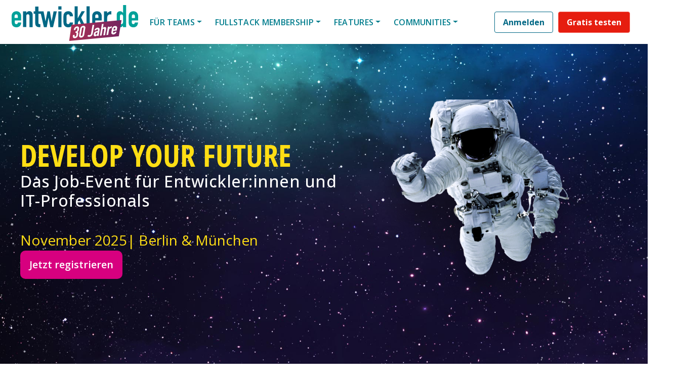

--- FILE ---
content_type: text/html; charset=UTF-8
request_url: https://entwickler.de/develop-your-future/
body_size: 72256
content:
<!DOCTYPE html>
<html lang="de-DE">
<head>
		    <script>
		window.dataLayer = window.dataLayer || [];
		window.dataLayer.push({
			'userId' : undefined,
		});
	</script>
	    	
		
	<!-- Anti-flicker snippet -->
	<style>.async-hide { opacity: 0 !important} </style>
	<script>(function(a,s,y,n,c,h,i,d,e){s.className+=' '+y;h.start=1*new Date;
	h.end=i=function(){s.className=s.className.replace(RegExp(' ?'+y),'')};
	(a[n]=a[n]||[]).hide=h;setTimeout(function(){i();h.end=null},c);h.timeout=c;
	})(window,document.documentElement,'async-hide','dataLayer',500,
	{'GTM-notused':true});</script> 
	<!-- End anti-flicker snippet -->

	<meta charset="UTF-8">
	<meta name="viewport" content="width=device-width, initial-scale=1, shrink-to-fit=no">
	<link rel="profile" href="http://gmpg.org/xfn/11">
	<!-- <link href="https://fonts.googleapis.com/css?family=Open+Sans:300,400,600,700" rel="stylesheet"> -->
	<meta name='robots' content='index, follow, max-image-preview:large, max-snippet:-1, max-video-preview:-1' />
	<style>img:is([sizes="auto" i], [sizes^="auto," i]) { contain-intrinsic-size: 3000px 1500px }</style>
	
	<!-- This site is optimized with the Yoast SEO plugin v24.6 - https://yoast.com/wordpress/plugins/seo/ -->
	<title>DEVELOP YOUR FUTURE: Die Jobmesse für IT-Professionals</title>
	<meta name="description" content="DEVELOP YOUR FUTURE ist die Jobmesse für IT-Professionals, um die Karriere durch direkten Kontakt mit Top-Unternehmen voranzutreiben." />
	<link rel="canonical" href="https://entwickler.de/develop-your-future/" />
	<meta property="og:locale" content="de_DE" />
	<meta property="og:type" content="article" />
	<meta property="og:title" content="DEVELOP YOUR FUTURE: Die Jobmesse für IT-Professionals" />
	<meta property="og:description" content="DEVELOP YOUR FUTURE ist die Jobmesse für IT-Professionals, um die Karriere durch direkten Kontakt mit Top-Unternehmen voranzutreiben." />
	<meta property="og:url" content="https://entwickler.de/develop-your-future/" />
	<meta property="og:site_name" content="entwickler.de" />
	<meta property="article:modified_time" content="2025-01-22T13:29:34+00:00" />
	<meta property="og:image" content="https://entwickler.de/wp-content/uploads/2025/01/DYF_FB_1200x630_v1.jpg" />
	<meta property="og:image:width" content="1200" />
	<meta property="og:image:height" content="630" />
	<meta property="og:image:type" content="image/jpeg" />
	<meta name="twitter:card" content="summary_large_image" />
	<meta name="twitter:title" content="DEVELOP YOUR FUTURE: Die Jobmesse für IT-Professionals" />
	<meta name="twitter:description" content="DEVELOP YOUR FUTURE ist die Jobmesse für IT-Professionals, um die Karriere durch direkten Kontakt mit Top-Unternehmen voranzutreiben." />
	<meta name="twitter:image" content="https://entwickler.de/wp-content/uploads/2025/01/DYF_FB_1200x630_v1.jpg" />
	<meta name="twitter:label1" content="Est. reading time" />
	<meta name="twitter:data1" content="20 Minuten" />
	<script type="application/ld+json" class="yoast-schema-graph">{"@context":"https://schema.org","@graph":[{"@type":"WebPage","@id":"https://entwickler.de/develop-your-future/","url":"https://entwickler.de/develop-your-future/","name":"DEVELOP YOUR FUTURE: Die Jobmesse für IT-Professionals","isPartOf":{"@id":"https://entwickler.de/#website"},"primaryImageOfPage":{"@id":"https://entwickler.de/develop-your-future/#primaryimage"},"image":{"@id":"https://entwickler.de/develop-your-future/#primaryimage"},"thumbnailUrl":"https://entwickler.de/wp-content/uploads/2025/01/DYF_FB_1200x630_v1.jpg","datePublished":"2025-01-20T13:20:19+00:00","dateModified":"2025-01-22T13:29:34+00:00","description":"DEVELOP YOUR FUTURE ist die Jobmesse für IT-Professionals, um die Karriere durch direkten Kontakt mit Top-Unternehmen voranzutreiben.","breadcrumb":{"@id":"https://entwickler.de/develop-your-future/#breadcrumb"},"inLanguage":"de-DE","potentialAction":[{"@type":"ReadAction","target":["https://entwickler.de/develop-your-future/"]}]},{"@type":"ImageObject","inLanguage":"de-DE","@id":"https://entwickler.de/develop-your-future/#primaryimage","url":"https://entwickler.de/wp-content/uploads/2025/01/DYF_FB_1200x630_v1.jpg","contentUrl":"https://entwickler.de/wp-content/uploads/2025/01/DYF_FB_1200x630_v1.jpg","width":1200,"height":630},{"@type":"BreadcrumbList","@id":"https://entwickler.de/develop-your-future/#breadcrumb","itemListElement":[{"@type":"ListItem","position":1,"name":"Home","item":"https://entwickler.de/"},{"@type":"ListItem","position":2,"name":"Develop Your Future"}]},{"@type":"WebSite","@id":"https://entwickler.de/#website","url":"https://entwickler.de/","name":"entwickler.de","description":"Software Know-how","publisher":{"@id":"https://entwickler.de/#organization"},"potentialAction":[{"@type":"SearchAction","target":{"@type":"EntryPoint","urlTemplate":"https://entwickler.de/?s={search_term_string}"},"query-input":{"@type":"PropertyValueSpecification","valueRequired":true,"valueName":"search_term_string"}}],"inLanguage":"de-DE"},{"@type":"Organization","@id":"https://entwickler.de/#organization","name":"entwickler.de","url":"https://entwickler.de/","logo":{"@type":"ImageObject","inLanguage":"de-DE","@id":"https://entwickler.de/#/schema/logo/image/","url":"https://entwickler.de/wp-content/uploads/2023/05/eDe23_Logo_white_1024px_witdh_ede_v1.svg","contentUrl":"https://entwickler.de/wp-content/uploads/2023/05/eDe23_Logo_white_1024px_witdh_ede_v1.svg","width":1024,"height":385,"caption":"entwickler.de"},"image":{"@id":"https://entwickler.de/#/schema/logo/image/"}}]}</script>
	<!-- / Yoast SEO plugin. -->


<link rel='dns-prefetch' href='//s3.eu-west-1.amazonaws.com' />
<link rel='dns-prefetch' href='//cdn.jsdelivr.net' />
<link rel="alternate" type="application/rss+xml" title="entwickler.de &raquo; Feed" href="https://entwickler.de/feed/" />
<link rel="alternate" type="application/rss+xml" title="entwickler.de &raquo; Kommentar-Feed" href="https://entwickler.de/comments/feed/" />
<script consent-skip-blocker="1" data-skip-lazy-load="js-extra"  data-cfasync="false">
  // Define dataLayer and the gtag function.
  window.dataLayer = window.dataLayer || [];
  function gtag(){dataLayer.push(arguments);}

  // Set default consent to 'denied' as a placeholder
  // Determine actual values based on your own requirements
  gtag('consent', 'default', {
    'ad_storage': 'denied',
    'ad_user_data': 'denied',
    'ad_personalization': 'denied',
    'analytics_storage': 'denied'
  });
</script>
<style>[consent-id]:not(.rcb-content-blocker):not([consent-transaction-complete]):not([consent-visual-use-parent^="children:"]):not([consent-confirm]){opacity:0!important;}
.rcb-content-blocker+.rcb-content-blocker-children-fallback~*{display:none!important;}</style><link rel="preload" href="https://entwickler.de/wp-content/uploads/rcb_js_uploads/66a9916ef74c00ac12631d7cefcf6c18/dist/51480349.js?x60520&amp;ver=af932e55e5f194c31fb69933f509c364" as="script" />
<link rel="preload" href="https://entwickler.de/wp-content/uploads/rcb_js_uploads/66a9916ef74c00ac12631d7cefcf6c18/dist/1936122934.js?x60520&amp;ver=e858f41adf2a034af47887470ff8bf94" as="script" />
<link rel="preload" href="https://entwickler.de/wp-content/plugins/real-cookie-banner-pro/public/lib/animate.css/animate.min.css?x60520&amp;ver=4.1.1" as="style" />
<script data-cfasync="false" type="text/javascript" defer src="https://entwickler.de/wp-content/uploads/rcb_js_uploads/66a9916ef74c00ac12631d7cefcf6c18/dist/51480349.js?x60520&amp;ver=af932e55e5f194c31fb69933f509c364" id="real-cookie-banner-pro-vendor-real-cookie-banner-pro-banner-js"></script>
<script type="application/json" data-skip-lazy-load="js-extra" data-skip-moving="true" data-no-defer nitro-exclude data-alt-type="application/ld+json" data-dont-merge data-wpmeteor-nooptimize="true" data-cfasync="false" id="ae36e799d76ea27736b23b81dddf32c591-js-extra">{"slug":"real-cookie-banner-pro","textDomain":"real-cookie-banner","version":"5.0.13","restUrl":"https:\/\/entwickler.de\/wp-json\/real-cookie-banner\/v1\/","restNamespace":"real-cookie-banner\/v1","restPathObfuscateOffset":"647b0223431f9b1a","restRoot":"https:\/\/entwickler.de\/wp-json\/","restQuery":{"_v":"5.0.13","_locale":"user"},"restNonce":"2b62a6a84a","restRecreateNonceEndpoint":"https:\/\/entwickler.de\/wp-admin\/admin-ajax.php?action=rest-nonce","publicUrl":"https:\/\/entwickler.de\/wp-content\/plugins\/real-cookie-banner-pro\/public\/","chunkFolder":"dist","chunksLanguageFolder":"https:\/\/entwickler.de\/wp-content\/plugins\/real-cookie-banner-pro\/public\/languages\/json","chunks":{},"others":{"customizeValuesBanner":"{\"layout\":{\"type\":\"banner\",\"maxHeightEnabled\":false,\"maxHeight\":740,\"dialogMaxWidth\":530,\"dialogPosition\":\"middleCenter\",\"dialogMargin\":[0,0,0,0],\"bannerPosition\":\"bottom\",\"bannerMaxWidth\":1500,\"dialogBorderRadius\":3,\"borderRadius\":5,\"animationIn\":\"slideInUp\",\"animationInDuration\":500,\"animationInOnlyMobile\":true,\"animationOut\":\"none\",\"animationOutDuration\":500,\"animationOutOnlyMobile\":true,\"overlay\":true,\"overlayBg\":\"#000000\",\"overlayBgAlpha\":17,\"overlayBlur\":0},\"decision\":{\"acceptAll\":\"button\",\"acceptEssentials\":\"hide\",\"showCloseIcon\":false,\"acceptIndividual\":\"link\",\"buttonOrder\":\"all,essential,save,individual\",\"showGroups\":false,\"groupsFirstView\":false,\"saveButton\":\"always\"},\"design\":{\"bg\":\"#ffffff\",\"textAlign\":\"center\",\"linkTextDecoration\":\"underline\",\"borderWidth\":0,\"borderColor\":\"#ffffff\",\"fontSize\":13,\"fontColor\":\"#2b2b2b\",\"fontInheritFamily\":true,\"fontFamily\":\"Arial, Helvetica, sans-serif\",\"fontWeight\":\"normal\",\"boxShadowEnabled\":true,\"boxShadowOffsetX\":0,\"boxShadowOffsetY\":5,\"boxShadowBlurRadius\":13,\"boxShadowSpreadRadius\":0,\"boxShadowColor\":\"#000000\",\"boxShadowColorAlpha\":20},\"headerDesign\":{\"inheritBg\":true,\"bg\":\"#f4f4f4\",\"inheritTextAlign\":true,\"textAlign\":\"center\",\"padding\":[17,20,15,20],\"logo\":\"\",\"logoRetina\":\"\",\"logoMaxHeight\":40,\"logoPosition\":\"left\",\"logoMargin\":[5,15,5,15],\"fontSize\":20,\"fontColor\":\"#007d8d\",\"fontInheritFamily\":true,\"fontFamily\":\"Arial, Helvetica, sans-serif\",\"fontWeight\":\"bolder\",\"borderWidth\":1,\"borderColor\":\"#efefef\"},\"bodyDesign\":{\"padding\":[15,20,5,20],\"descriptionInheritFontSize\":true,\"descriptionFontSize\":13,\"dottedGroupsInheritFontSize\":true,\"dottedGroupsFontSize\":13,\"dottedGroupsBulletColor\":\"#15779b\",\"teachingsInheritTextAlign\":true,\"teachingsTextAlign\":\"center\",\"teachingsSeparatorActive\":true,\"teachingsSeparatorWidth\":50,\"teachingsSeparatorHeight\":1,\"teachingsSeparatorColor\":\"#15779b\",\"teachingsInheritFontSize\":false,\"teachingsFontSize\":12,\"teachingsInheritFontColor\":false,\"teachingsFontColor\":\"#7c7c7c\",\"accordionMargin\":[10,0,5,0],\"accordionPadding\":[5,10,5,10],\"accordionArrowType\":\"outlined\",\"accordionArrowColor\":\"#15779b\",\"accordionBg\":\"#ffffff\",\"accordionActiveBg\":\"#f9f9f9\",\"accordionHoverBg\":\"#efefef\",\"accordionBorderWidth\":1,\"accordionBorderColor\":\"#efefef\",\"accordionTitleFontSize\":12,\"accordionTitleFontColor\":\"#2b2b2b\",\"accordionTitleFontWeight\":\"normal\",\"accordionDescriptionMargin\":[5,0,0,0],\"accordionDescriptionFontSize\":12,\"accordionDescriptionFontColor\":\"#828282\",\"accordionDescriptionFontWeight\":\"normal\",\"acceptAllOneRowLayout\":false,\"acceptAllPadding\":[10,10,10,10],\"acceptAllBg\":\"#007d8d\",\"acceptAllTextAlign\":\"center\",\"acceptAllFontSize\":18,\"acceptAllFontColor\":\"#ffffff\",\"acceptAllFontWeight\":\"normal\",\"acceptAllBorderWidth\":0,\"acceptAllBorderColor\":\"#000000\",\"acceptAllHoverBg\":\"#11607d\",\"acceptAllHoverFontColor\":\"#ffffff\",\"acceptAllHoverBorderColor\":\"#000000\",\"acceptEssentialsUseAcceptAll\":false,\"acceptEssentialsButtonType\":\"\",\"acceptEssentialsPadding\":[10,10,10,10],\"acceptEssentialsBg\":\"#efefef\",\"acceptEssentialsTextAlign\":\"center\",\"acceptEssentialsFontSize\":18,\"acceptEssentialsFontColor\":\"#0a0a0a\",\"acceptEssentialsFontWeight\":\"normal\",\"acceptEssentialsBorderWidth\":0,\"acceptEssentialsBorderColor\":\"#000000\",\"acceptEssentialsHoverBg\":\"#e8e8e8\",\"acceptEssentialsHoverFontColor\":\"#000000\",\"acceptEssentialsHoverBorderColor\":\"#000000\",\"acceptIndividualPadding\":[5,5,5,5],\"acceptIndividualBg\":\"#ffffff\",\"acceptIndividualTextAlign\":\"center\",\"acceptIndividualFontSize\":15,\"acceptIndividualFontColor\":\"#97b3bd\",\"acceptIndividualFontWeight\":\"normal\",\"acceptIndividualBorderWidth\":0,\"acceptIndividualBorderColor\":\"#000000\",\"acceptIndividualHoverBg\":\"#ffffff\",\"acceptIndividualHoverFontColor\":\"#11607d\",\"acceptIndividualHoverBorderColor\":\"#000000\"},\"footerDesign\":{\"poweredByLink\":false,\"inheritBg\":false,\"bg\":\"#fcfcfc\",\"inheritTextAlign\":true,\"textAlign\":\"center\",\"padding\":[10,20,15,20],\"fontSize\":14,\"fontColor\":\"#7c7c7c\",\"fontInheritFamily\":true,\"fontFamily\":\"Arial, Helvetica, sans-serif\",\"fontWeight\":\"normal\",\"hoverFontColor\":\"#2b2b2b\",\"borderWidth\":1,\"borderColor\":\"#efefef\",\"languageSwitcher\":\"flags\"},\"texts\":{\"headline\":\"Privatsph\\u00e4re-Einstellungen\",\"description\":\"Wir setzen Cookies und Technologien auf unserer Website ein und verarbeiten technische Informationen und personenbezogene Daten (z.B. IP-Adresse), um Inhalte und Anzeigen zu personalisieren, Medien von Drittanbietern einzubinden oder Zugriffe auf unsere Website zu analysieren. Wir teilen diese Daten mit Dritten, die wir in den Privatsph\\u00e4re-Einstellungen benennen. Dort kannst Du auch einzelne oder alle Cookies ablehnen.<br \\\/><br \\\/>Mit Klick auf \\u201eAlle Akzeptieren\\u201c willigst Du zugleich in die \\u00dcbermittlung von Daten in Drittstaaten ein, die kein mit der EU vergleichbares Datenschutzniveau aufweisen. Sofern personenbezogene Daten dorthin \\u00fcbermittelt werden, besteht das Risiko, dass Beh\\u00f6rden diese erfassen und analysieren ohne dass Du Deine Betroffenenrechte durchsetzen kannst. Unter \\u201eEinstellungen anpassen\\u201c kannst Du einzelne oder alle optionalen Cookies ablehnen, wir \\u00fcbermitteln ggf. aber dennoch Daten in Drittstaaten. Wenn Du das v\\u00f6llig ausschlie\\u00dfen willst, solltest Du diese Seite nicht nutzen.<br \\\/><br \\\/>Weitere Informationen zur Verwendung Deiner Daten findest du in unserer {{privacyPolicy}}Datenschutzerkl\\u00e4rung{{\\\/privacyPolicy}}. Deine Einstellungen kannst Du dort jederzeit \\u00fcberpr\\u00fcfen und Deine Einwilligung mit Wirkung f\\u00fcr die Zukunft widerrufen.\",\"acceptAll\":\"Alle akzeptieren\",\"acceptEssentials\":\"Weiter ohne Einwilligung\",\"acceptIndividual\":\"Einstellungen anpassen\",\"poweredBy\":\"2\",\"dataProcessingInUnsafeCountries\":\"Einige Dienste verarbeiten personenbezogene Daten in unsicheren Drittl\\u00e4ndern. Indem du in die Nutzung dieser Services einwilligst, erkl\\u00e4rst du dich auch mit der Verarbeitung deiner Daten in diesen unsicheren Drittl\\u00e4ndern gem\\u00e4\\u00df {{legalBasis}} einverstanden. Dies birgt das Risiko, dass deine Daten von Beh\\u00f6rden zu Kontroll- und \\u00dcberwachungszwecken verarbeitet werden, m\\u00f6glicherweise ohne die M\\u00f6glichkeit eines Rechtsbehelfs.\",\"ageNoticeBanner\":\"Du bist unter {{minAge}} Jahre alt? Dann kannst du nicht in optionale Services einwilligen. Du kannst deine Eltern oder Erziehungsberechtigten bitten, mit dir in diese Services einzuwilligen.\",\"ageNoticeBlocker\":\"Du bist unter {{minAge}} Jahre alt? Leider darfst du diesem Service nicht selbst zustimmen, um diese Inhalte zu sehen. Bitte deine Eltern oder Erziehungsberechtigten, dem Service mit dir zuzustimmen!\",\"listServicesNotice\":\"Wenn du alle Services akzeptierst, erlaubst du, dass {{services}} geladen werden. Diese sind nach ihrem Zweck in Gruppen {{serviceGroups}} unterteilt (Zugeh\\u00f6rigkeit durch hochgestellte Zahlen gekennzeichnet).\",\"listServicesLegitimateInterestNotice\":\"Au\\u00dferdem werden die {{services}} auf der Grundlage eines berechtigten Interesses geladen.\",\"tcfStacksCustomName\":\"Services mit verschiedenen Zwecken au\\u00dferhalb des TCF-Standards\",\"tcfStacksCustomDescription\":\"Services, die Einwilligungen nicht \\u00fcber den TCF-Standard, sondern \\u00fcber andere Technologien teilen. Diese werden nach ihrem Zweck in mehrere Gruppen unterteilt. Einige davon werden aufgrund eines berechtigten Interesses genutzt (z.B. Gefahrenabwehr), andere werden nur mit deiner Einwilligung genutzt. Details zu den einzelnen Gruppen und Zwecken der Services findest du in den individuellen Privatsph\\u00e4re-Einstellungen.\",\"consentForwardingExternalHosts\":\"Deine Einwilligung gilt auch auf {{websites}}.\",\"blockerHeadline\":\"{{name}} aufgrund von Privatsph\\u00e4re-Einstellungen blockiert\",\"blockerLinkShowMissing\":\"Zeige alle Services, denen du noch zustimmen musst\",\"blockerLoadButton\":\"Erforderliche Services akzeptieren und Inhalte laden\",\"blockerAcceptInfo\":\"Wenn du die blockierten Inhalte l\\u00e4dst, werden deine Datenschutzeinstellungen angepasst. Inhalte aus diesem Service werden in Zukunft nicht mehr blockiert. Du hast das Recht, deine Entscheidung jederzeit zu widerrufen oder zu \\u00e4ndern.\",\"stickyHistory\":\"Privacy settings history\",\"stickyRevoke\":\"Revoke consents\",\"stickyRevokeSuccessMessage\":\"You have successfully revoked consent for services with its cookies and personal data processing. The page will be reloaded now!\",\"stickyChange\":\"Change privacy settings\"},\"individualLayout\":{\"inheritDialogMaxWidth\":false,\"dialogMaxWidth\":970,\"inheritBannerMaxWidth\":true,\"bannerMaxWidth\":1980,\"descriptionTextAlign\":\"left\"},\"group\":{\"checkboxBg\":\"#f0f0f0\",\"checkboxBorderWidth\":1,\"checkboxBorderColor\":\"#d2d2d2\",\"checkboxActiveColor\":\"#ffffff\",\"checkboxActiveBg\":\"#15779b\",\"checkboxActiveBorderColor\":\"#11607d\",\"groupInheritBg\":true,\"groupBg\":\"#f4f4f4\",\"groupPadding\":[15,15,15,15],\"groupSpacing\":10,\"groupBorderRadius\":5,\"groupBorderWidth\":1,\"groupBorderColor\":\"#f4f4f4\",\"headlineFontSize\":16,\"headlineFontWeight\":\"normal\",\"headlineFontColor\":\"#2b2b2b\",\"descriptionFontSize\":14,\"descriptionFontColor\":\"#7c7c7c\",\"linkColor\":\"#7c7c7c\",\"linkHoverColor\":\"#2b2b2b\",\"detailsHideLessRelevant\":true},\"saveButton\":{\"useAcceptAll\":false,\"type\":\"link\",\"padding\":[10,10,10,10],\"bg\":\"#efefef\",\"textAlign\":\"center\",\"fontSize\":15,\"fontColor\":\"#97b3bd\",\"fontWeight\":\"normal\",\"borderWidth\":0,\"borderColor\":\"#000000\",\"hoverBg\":\"#e8e8e8\",\"hoverFontColor\":\"#14779b\",\"hoverBorderColor\":\"#000000\"},\"individualTexts\":{\"headline\":\"Individuelle Privatsph\\u00e4re-Einstellungen\",\"description\":\"Wir setzen Cookies und Technologien auf unserer Website ein und verarbeiten technische Informationen und personenbezogene Daten (z.B. IP-Adresse), um Inhalte und Anzeigen zu personalisieren, Medien von Drittanbietern einzubinden oder Zugriffe auf unsere Website zu analysieren. Wir teilen diese Daten mit Dritten, die wir in den Privatsph\\u00e4re-Einstellungen benennen. Dort kannst Du auch einzelne oder alle Cookies ablehnen.<br \\\/><br \\\/>\\nMit Klick auf \\u201eAlle Akzeptieren\\u201c willigst Du zugleich in die \\u00dcbermittlung von Daten in Drittstaaten ein, die kein mit der EU vergleichbares Datenschutzniveau aufweisen. Sofern personenbezogene Daten dorthin \\u00fcbermittelt werden, besteht das Risiko, dass Beh\\u00f6rden diese erfassen und analysieren ohne dass Du Deine Betroffenenrechte durchsetzen kannst. Unter \\u201eEinstellungen anpassen\\u201c kannst Du einzelne oder alle optionalen Cookies ablehnen, wir \\u00fcbermitteln ggf. aber dennoch Daten in Drittstaaten. Wenn Du das v\\u00f6llig ausschlie\\u00dfen willst, solltest Du diese Seite nicht nutzen.<br \\\/><br \\\/>\\nWeitere Informationen zur Verwendung Deiner Daten findest du in unserer Datenschutzerkl\\u00e4rung. Deine Einstellungen kannst Du dort jederzeit \\u00fcberpr\\u00fcfen und Deine Einwilligung mit Wirkung f\\u00fcr die Zukunft widerrufen.<br \\\/><br \\\/>Im Folgenden findest du eine \\u00dcbersicht \\u00fcber alle Services, die von dieser Website genutzt werden. Du kannst dir detaillierte Informationen zu jedem Service ansehen und ihm einzeln zustimmen oder von deinem Widerspruchsrecht Gebrauch machen.\\n\",\"save\":\"Einstellungen speichern\",\"showMore\":\"Service-Informationen anzeigen\",\"hideMore\":\"Service-Informationen ausblenden\",\"postamble\":\"\"},\"mobile\":{\"enabled\":true,\"maxHeight\":280,\"hideHeader\":false,\"alignment\":\"bottom\",\"scalePercent\":90,\"scalePercentVertical\":-50},\"sticky\":{\"enabled\":false,\"animationsEnabled\":true,\"alignment\":\"left\",\"bubbleBorderRadius\":50,\"icon\":\"fingerprint\",\"iconCustom\":\"\",\"iconCustomRetina\":\"\",\"iconSize\":30,\"iconColor\":\"#ffffff\",\"bubbleMargin\":[10,20,20,20],\"bubblePadding\":15,\"bubbleBg\":\"#15779b\",\"bubbleBorderWidth\":0,\"bubbleBorderColor\":\"#10556f\",\"boxShadowEnabled\":true,\"boxShadowOffsetX\":0,\"boxShadowOffsetY\":2,\"boxShadowBlurRadius\":5,\"boxShadowSpreadRadius\":1,\"boxShadowColor\":\"#105b77\",\"boxShadowColorAlpha\":40,\"bubbleHoverBg\":\"#ffffff\",\"bubbleHoverBorderColor\":\"#000000\",\"hoverIconColor\":\"#000000\",\"hoverIconCustom\":\"\",\"hoverIconCustomRetina\":\"\",\"menuFontSize\":16,\"menuBorderRadius\":5,\"menuItemSpacing\":10,\"menuItemPadding\":[5,10,5,10]},\"customCss\":{\"css\":\"\",\"antiAdBlocker\":\"y\"}}","isPro":true,"showProHints":false,"proUrl":"https:\/\/devowl.io\/go\/real-cookie-banner?source=rcb-lite","showLiteNotice":false,"frontend":{"groups":"[{\"id\":60,\"name\":\"Erforderliche Services\",\"slug\":\"essenziell\",\"description\":\"Erforderliche Services sind f\\u00fcr die grundlegende Funktionalit\\u00e4t der Website erforderlich. Sie enthalten nur technisch notwendige Services. Diesen Services kann nicht widersprochen werden. \",\"isEssential\":true,\"isDefault\":false,\"items\":[{\"id\":174249,\"name\":\"WooCommerce\",\"purpose\":\"WooCommerce ist ein E-Commerce-Shopsystem, das es dir erm\\u00f6glicht, Produkte auf dieser Website zu kaufen. Cookies werden verwendet, um Artikel in einem Warenkorb zu sammeln, um den Warenkorb des Nutzers in der Datenbank der Website zu speichern, um k\\u00fcrzlich angesehene Produkte zu speichern, um sie wieder anzuzeigen und um es Nutzern zu erm\\u00f6glichen Mitteilungen im Online-Shop auszublenden.\",\"providerContact\":{\"phone\":\"\",\"email\":\"\",\"link\":\"\"},\"isProviderCurrentWebsite\":true,\"provider\":\"entwickler.de Deine Wissensplattform\",\"uniqueName\":\"woocommerce\",\"isEmbeddingOnlyExternalResources\":false,\"legalBasis\":\"consent\",\"dataProcessingInCountries\":[],\"dataProcessingInCountriesSpecialTreatments\":[],\"technicalDefinitions\":[{\"type\":\"local\",\"name\":\"wc_cart_hash_*\",\"host\":\"entwickler.de\",\"duration\":0,\"durationUnit\":\"y\",\"isSessionDuration\":false,\"purpose\":\"\"},{\"type\":\"http\",\"name\":\"woocommerce_cart_hash\",\"host\":\"entwickler.de\",\"duration\":0,\"durationUnit\":\"y\",\"isSessionDuration\":true,\"purpose\":\"\"},{\"type\":\"http\",\"name\":\"wp_woocommerce_session_*\",\"host\":\"entwickler.de\",\"duration\":2,\"durationUnit\":\"d\",\"isSessionDuration\":false,\"purpose\":\"\"},{\"type\":\"http\",\"name\":\"woocommerce_items_in_cart\",\"host\":\"entwickler.de\",\"duration\":0,\"durationUnit\":\"y\",\"isSessionDuration\":true,\"purpose\":\"\"},{\"type\":\"http\",\"name\":\"woocommerce_recently_viewed\",\"host\":\"entwickler.de\",\"duration\":0,\"durationUnit\":\"y\",\"isSessionDuration\":true,\"purpose\":\"\"},{\"type\":\"http\",\"name\":\"store_notice*\",\"host\":\"entwickler.de\",\"duration\":0,\"durationUnit\":\"y\",\"isSessionDuration\":true,\"purpose\":\"\"}],\"codeDynamics\":[],\"providerPrivacyPolicyUrl\":\"https:\\\/\\\/entwickler.de\\\/datenschutz\\\/\",\"providerLegalNoticeUrl\":\"\",\"tagManagerOptInEventName\":\"\",\"tagManagerOptOutEventName\":\"\",\"googleConsentModeConsentTypes\":[],\"executePriority\":10,\"codeOptIn\":\"\",\"executeCodeOptInWhenNoTagManagerConsentIsGiven\":false,\"codeOptOut\":\"\",\"executeCodeOptOutWhenNoTagManagerConsentIsGiven\":false,\"deleteTechnicalDefinitionsAfterOptOut\":false,\"codeOnPageLoad\":\"\",\"presetId\":\"woocommerce\"},{\"id\":174248,\"name\":\"Stripe\",\"purpose\":\"Stripe ist ein Online-Zahlungsdienst, mit dem in diesem Online-Shop Zahlungen, z.B. per Kreditkarte, durchgef\\u00fchrt werden k\\u00f6nnen. Die Zahlungsdaten werden direkt von Stripe erhoben oder an Stripe \\u00fcbermittelt, aber niemals vom Betreiber des Online-Shops selbst gespeichert. Die Kundendaten werden zum Zweck der Bestellabwicklung mit Stripe geteilt. Es werden Cookies zur Betrugspr\\u00e4vention und -erkennung eingesetzt.\",\"providerContact\":{\"phone\":\"\",\"email\":\"\",\"link\":\"\"},\"isProviderCurrentWebsite\":false,\"provider\":\"Stripe, Inc.\",\"uniqueName\":\"woocommerce-gateway-stripe\",\"isEmbeddingOnlyExternalResources\":false,\"legalBasis\":\"consent\",\"dataProcessingInCountries\":[\"US\"],\"dataProcessingInCountriesSpecialTreatments\":[],\"technicalDefinitions\":[{\"type\":\"http\",\"name\":\"__stripe_mid\",\"host\":\".entwickler.de\",\"duration\":1,\"durationUnit\":\"y\",\"isSessionDuration\":false,\"purpose\":\"\"},{\"type\":\"http\",\"name\":\"__stripe_sid\",\"host\":\".entwickler.de\",\"duration\":30,\"durationUnit\":\"m\",\"isSessionDuration\":false,\"purpose\":\"\"}],\"codeDynamics\":[],\"providerPrivacyPolicyUrl\":\"https:\\\/\\\/stripe.com\\\/privacy\",\"providerLegalNoticeUrl\":\"\",\"tagManagerOptInEventName\":\"\",\"tagManagerOptOutEventName\":\"\",\"googleConsentModeConsentTypes\":[],\"executePriority\":10,\"codeOptIn\":\"\",\"executeCodeOptInWhenNoTagManagerConsentIsGiven\":false,\"codeOptOut\":\"\",\"executeCodeOptOutWhenNoTagManagerConsentIsGiven\":false,\"deleteTechnicalDefinitionsAfterOptOut\":false,\"codeOnPageLoad\":\"\",\"presetId\":\"woocommerce-gateway-stripe\"},{\"id\":174251,\"name\":\"WordPress Nutzer-Login\",\"purpose\":\"WordPress ist das Content-Management-System f\\u00fcr diese Website und erm\\u00f6glicht es registrierten Nutzern sich in dem System anzumelden. Die Cookies speichern die Anmeldedaten eines angemeldeten Benutzers als Hash, Anmeldestatus und Benutzer-ID sowie benutzerbezogene Einstellungen f\\u00fcr das WordPress Backend.\",\"providerContact\":{\"phone\":\"\",\"email\":\"\",\"link\":\"\"},\"isProviderCurrentWebsite\":true,\"provider\":\"entwickler.de Deine Wissensplattform\",\"uniqueName\":\"wordpress-user-login\",\"isEmbeddingOnlyExternalResources\":false,\"legalBasis\":\"consent\",\"dataProcessingInCountries\":[],\"dataProcessingInCountriesSpecialTreatments\":[],\"technicalDefinitions\":[{\"type\":\"http\",\"name\":\"wordpress_*\",\"host\":\"entwickler.de\",\"duration\":0,\"durationUnit\":\"y\",\"isSessionDuration\":true,\"purpose\":\"\"},{\"type\":\"http\",\"name\":\"wordpress_logged_in_*\",\"host\":\"entwickler.de\",\"duration\":0,\"durationUnit\":\"y\",\"isSessionDuration\":true,\"purpose\":\"\"},{\"type\":\"http\",\"name\":\"wp-settings-*-*\",\"host\":\"entwickler.de\",\"duration\":1,\"durationUnit\":\"y\",\"isSessionDuration\":false,\"purpose\":\"\"},{\"type\":\"http\",\"name\":\"wordpress_test_cookie\",\"host\":\"entwickler.de\",\"duration\":0,\"durationUnit\":\"y\",\"isSessionDuration\":true,\"purpose\":\"\"}],\"codeDynamics\":[],\"providerPrivacyPolicyUrl\":\"https:\\\/\\\/entwickler.de\\\/datenschutz\\\/\",\"providerLegalNoticeUrl\":\"\",\"tagManagerOptInEventName\":\"\",\"tagManagerOptOutEventName\":\"\",\"googleConsentModeConsentTypes\":[],\"executePriority\":10,\"codeOptIn\":\"\",\"executeCodeOptInWhenNoTagManagerConsentIsGiven\":false,\"codeOptOut\":\"\",\"executeCodeOptOutWhenNoTagManagerConsentIsGiven\":false,\"deleteTechnicalDefinitionsAfterOptOut\":false,\"codeOnPageLoad\":\"\",\"presetId\":\"wordpress-user-login\"},{\"id\":174260,\"name\":\"Emojis\",\"purpose\":\"WordPress Emoji ist ein Emoji-Set, das von wordpress.org geladen wird. Es werden keine Cookies im technischen Sinne auf dem Client des Nutzers gesetzt, jedoch werden technische und personenbezogene Daten wie die IP-Adresse vom Client an den Server des Dienstanbieters \\u00fcbertragen, um die Nutzung des Dienstes zu erm\\u00f6glichen.\",\"providerContact\":{\"phone\":\"\",\"email\":\"\",\"link\":\"\"},\"isProviderCurrentWebsite\":false,\"provider\":\"WordPress.org\",\"uniqueName\":\"wordpress-emojis\",\"isEmbeddingOnlyExternalResources\":true,\"legalBasis\":\"consent\",\"dataProcessingInCountries\":[\"US\"],\"dataProcessingInCountriesSpecialTreatments\":[],\"technicalDefinitions\":[{\"type\":\"http\",\"name\":\"\",\"host\":\"\",\"duration\":0,\"durationUnit\":\"y\",\"isSessionDuration\":false,\"purpose\":\"\"}],\"codeDynamics\":[],\"providerPrivacyPolicyUrl\":\"https:\\\/\\\/de.wordpress.org\\\/about\\\/privacy\\\/\",\"providerLegalNoticeUrl\":\"\",\"tagManagerOptInEventName\":\"\",\"tagManagerOptOutEventName\":\"\",\"googleConsentModeConsentTypes\":[],\"executePriority\":10,\"codeOptIn\":\"\",\"executeCodeOptInWhenNoTagManagerConsentIsGiven\":false,\"codeOptOut\":\"\",\"executeCodeOptOutWhenNoTagManagerConsentIsGiven\":false,\"deleteTechnicalDefinitionsAfterOptOut\":false,\"codeOnPageLoad\":\"\",\"presetId\":\"wordpress-emojis\"},{\"id\":174250,\"name\":\"Elementor\",\"purpose\":\"Elementor ist eine Software, mit der das Layout dieser Website erstellt wurde. Cookies werden daf\\u00fcr eingesetzt, um die Anzahl der Seitenaufrufe und aktive Sitzungen des Nutzers zu speichern. Die erhobenen Daten werden nicht f\\u00fcr Analysezwecke verwendet, sondern nur um sicherzustellen, dass z.B. bei mehreren aktiven Sitzungen ausgeblendete Elemente nicht wieder angezeigt werden.\",\"providerContact\":{\"phone\":\"\",\"email\":\"\",\"link\":\"\"},\"isProviderCurrentWebsite\":true,\"provider\":\"entwickler.de Deine Wissensplattform\",\"uniqueName\":\"elementor\",\"isEmbeddingOnlyExternalResources\":false,\"legalBasis\":\"consent\",\"dataProcessingInCountries\":[],\"dataProcessingInCountriesSpecialTreatments\":[],\"technicalDefinitions\":[{\"type\":\"local\",\"name\":\"elementor\",\"host\":\"entwickler.de\",\"duration\":0,\"durationUnit\":\"y\",\"isSessionDuration\":false,\"purpose\":\"\"},{\"type\":\"session\",\"name\":\"elementor\",\"host\":\"entwickler.de\",\"duration\":0,\"durationUnit\":\"y\",\"isSessionDuration\":false,\"purpose\":\"\"}],\"codeDynamics\":[],\"providerPrivacyPolicyUrl\":\"https:\\\/\\\/entwickler.de\\\/datenschutz\\\/\",\"providerLegalNoticeUrl\":\"\",\"tagManagerOptInEventName\":\"\",\"tagManagerOptOutEventName\":\"\",\"googleConsentModeConsentTypes\":[],\"executePriority\":10,\"codeOptIn\":\"\",\"executeCodeOptInWhenNoTagManagerConsentIsGiven\":false,\"codeOptOut\":\"\",\"executeCodeOptOutWhenNoTagManagerConsentIsGiven\":false,\"deleteTechnicalDefinitionsAfterOptOut\":false,\"codeOnPageLoad\":\"\",\"presetId\":\"elementor\"},{\"id\":174258,\"name\":\"Google reCAPTCHA\",\"purpose\":\"Google reCAPTCHA ist eine L\\u00f6sung zur Erkennung von Bots, z.B. bei der Eingabe von Daten in Online-Formulare, und zur Verhinderung von Spam. Die Cookies dienen dazu den Nutzer innerhalb der Google bekannten Daten \\u00fcber den Nutzer zu identifizieren und die B\\u00f6sartigkeit des Nutzers zu klassifizieren.Diese gesammelten Daten k\\u00f6nnen mit Daten von Nutzern verkn\\u00fcpft werden, die sich bei ihren Google-Konten auf google.com oder einer lokalisierten Version von Google angemeldet haben.\",\"providerContact\":{\"phone\":\"\",\"email\":\"\",\"link\":\"\"},\"isProviderCurrentWebsite\":false,\"provider\":\"Google Ireland Limited\",\"uniqueName\":\"google-recaptcha\",\"isEmbeddingOnlyExternalResources\":false,\"legalBasis\":\"consent\",\"dataProcessingInCountries\":[\"US\"],\"dataProcessingInCountriesSpecialTreatments\":[],\"technicalDefinitions\":[{\"type\":\"http\",\"name\":\"NID\",\"host\":\".google.com\",\"duration\":1,\"durationUnit\":\"y\",\"isSessionDuration\":false,\"purpose\":\"\"},{\"type\":\"local\",\"name\":\"rc::a\",\"host\":\"www.google.com\",\"duration\":1,\"durationUnit\":\"s\",\"isSessionDuration\":false,\"purpose\":\"\"},{\"type\":\"local\",\"name\":\"rc::b\",\"host\":\"www.google.com\",\"duration\":1,\"durationUnit\":\"s\",\"isSessionDuration\":false,\"purpose\":\"\"},{\"type\":\"local\",\"name\":\"rc::c\",\"host\":\"www.google.com\",\"duration\":1,\"durationUnit\":\"s\",\"isSessionDuration\":false,\"purpose\":\"\"},{\"type\":\"http\",\"name\":\"SIDCC\",\"host\":\".google.com\",\"duration\":1,\"durationUnit\":\"y\",\"isSessionDuration\":false,\"purpose\":\"\"},{\"type\":\"http\",\"name\":\"__Secure-3PAPISID\",\"host\":\".google.com\",\"duration\":2,\"durationUnit\":\"y\",\"isSessionDuration\":false,\"purpose\":\"\"},{\"type\":\"http\",\"name\":\"SSID\",\"host\":\".google.com\",\"duration\":2,\"durationUnit\":\"y\",\"isSessionDuration\":false,\"purpose\":\"\"},{\"type\":\"http\",\"name\":\"SAPISID\",\"host\":\".google.com\",\"duration\":2,\"durationUnit\":\"y\",\"isSessionDuration\":false,\"purpose\":\"\"},{\"type\":\"http\",\"name\":\"APISID\",\"host\":\".google.com\",\"duration\":2,\"durationUnit\":\"y\",\"isSessionDuration\":false,\"purpose\":\"\"},{\"type\":\"http\",\"name\":\"HSID\",\"host\":\".google.com\",\"duration\":2,\"durationUnit\":\"y\",\"isSessionDuration\":false,\"purpose\":\"\"},{\"type\":\"http\",\"name\":\"SID\",\"host\":\".google.com\",\"duration\":2,\"durationUnit\":\"y\",\"isSessionDuration\":false,\"purpose\":\"\"},{\"type\":\"http\",\"name\":\"__Secure-3PSID\",\"host\":\".google.com\",\"duration\":2,\"durationUnit\":\"y\",\"isSessionDuration\":false,\"purpose\":\"\"},{\"type\":\"http\",\"name\":\"SEARCH_SAMESITE\",\"host\":\".google.com\",\"duration\":6,\"durationUnit\":\"mo\",\"isSessionDuration\":false,\"purpose\":\"\"},{\"type\":\"http\",\"name\":\"CONSENT\",\"host\":\".google.com\",\"duration\":18,\"durationUnit\":\"y\",\"isSessionDuration\":false,\"purpose\":\"\"},{\"type\":\"http\",\"name\":\"1P_JAR\",\"host\":\".google.com\",\"duration\":1,\"durationUnit\":\"mo\",\"isSessionDuration\":false,\"purpose\":\"\"}],\"codeDynamics\":[],\"providerPrivacyPolicyUrl\":\"https:\\\/\\\/policies.google.com\\\/privacy\",\"providerLegalNoticeUrl\":\"\",\"tagManagerOptInEventName\":\"\",\"tagManagerOptOutEventName\":\"\",\"googleConsentModeConsentTypes\":[],\"executePriority\":10,\"codeOptIn\":\"\",\"executeCodeOptInWhenNoTagManagerConsentIsGiven\":false,\"codeOptOut\":\"\",\"executeCodeOptOutWhenNoTagManagerConsentIsGiven\":false,\"deleteTechnicalDefinitionsAfterOptOut\":false,\"codeOnPageLoad\":\"\",\"presetId\":\"google-recaptcha\"},{\"id\":174257,\"name\":\"Apptentive\",\"purpose\":\"Apptentive ist ein Service um Kundenfeedback zu gewinnen.\",\"providerContact\":{\"phone\":\"\",\"email\":\"\",\"link\":\"\"},\"isProviderCurrentWebsite\":false,\"provider\":\"Apptentive\",\"uniqueName\":\"apptentive\",\"isEmbeddingOnlyExternalResources\":true,\"legalBasis\":\"consent\",\"dataProcessingInCountries\":[],\"dataProcessingInCountriesSpecialTreatments\":[],\"technicalDefinitions\":[{\"type\":\"http\",\"name\":\"\",\"host\":\"\",\"duration\":0,\"durationUnit\":\"y\",\"isSessionDuration\":false,\"purpose\":\"\"}],\"codeDynamics\":[],\"providerPrivacyPolicyUrl\":\"https:\\\/\\\/www.apptentive.com\\\/privacy\\\/\",\"providerLegalNoticeUrl\":\"\",\"tagManagerOptInEventName\":\"\",\"tagManagerOptOutEventName\":\"\",\"googleConsentModeConsentTypes\":[],\"executePriority\":10,\"codeOptIn\":\"\",\"executeCodeOptInWhenNoTagManagerConsentIsGiven\":false,\"codeOptOut\":\"\",\"executeCodeOptOutWhenNoTagManagerConsentIsGiven\":false,\"deleteTechnicalDefinitionsAfterOptOut\":false,\"codeOnPageLoad\":\"\",\"presetId\":\"\"},{\"id\":174256,\"name\":\"myspreadshop.de\",\"purpose\":\"myspreadshop.de ist ein Service \\u00fcber den Merchandising Produkte angeboten werden.\",\"providerContact\":{\"phone\":\"\",\"email\":\"\",\"link\":\"\"},\"isProviderCurrentWebsite\":false,\"provider\":\"myspreadshop.de\",\"uniqueName\":\"myspreadshop-de\",\"isEmbeddingOnlyExternalResources\":true,\"legalBasis\":\"consent\",\"dataProcessingInCountries\":[],\"dataProcessingInCountriesSpecialTreatments\":[],\"technicalDefinitions\":[{\"type\":\"http\",\"name\":\"\",\"host\":\"\",\"duration\":0,\"durationUnit\":\"y\",\"isSessionDuration\":false,\"purpose\":\"\"}],\"codeDynamics\":[],\"providerPrivacyPolicyUrl\":\"https:\\\/\\\/www.spreadshirt.de\\\/datenschutz-C3928\",\"providerLegalNoticeUrl\":\"\",\"tagManagerOptInEventName\":\"\",\"tagManagerOptOutEventName\":\"\",\"googleConsentModeConsentTypes\":[],\"executePriority\":10,\"codeOptIn\":\"\",\"executeCodeOptInWhenNoTagManagerConsentIsGiven\":false,\"codeOptOut\":\"\",\"executeCodeOptOutWhenNoTagManagerConsentIsGiven\":false,\"deleteTechnicalDefinitionsAfterOptOut\":false,\"codeOnPageLoad\":\"\",\"presetId\":\"\"},{\"id\":174255,\"name\":\"AddEvent\",\"purpose\":\"AddEvent ist eine Kalenderverwaltungsl\\u00f6sung, die Unternehmen bei der Erstellung von Veranstaltungen oder Kalendern unterst\\u00fctzt, um diese mit Teilnehmern und anderen zu teilen. \",\"providerContact\":{\"phone\":\"\",\"email\":\"\",\"link\":\"\"},\"isProviderCurrentWebsite\":false,\"provider\":\"AddEvent\",\"uniqueName\":\"addevent\",\"isEmbeddingOnlyExternalResources\":true,\"legalBasis\":\"consent\",\"dataProcessingInCountries\":[],\"dataProcessingInCountriesSpecialTreatments\":[],\"technicalDefinitions\":[{\"type\":\"http\",\"name\":\"\",\"host\":\"\",\"duration\":0,\"durationUnit\":\"y\",\"isSessionDuration\":false,\"purpose\":\"\"}],\"codeDynamics\":[],\"providerPrivacyPolicyUrl\":\"https:\\\/\\\/www.addevent.com\\\/privacy\",\"providerLegalNoticeUrl\":\"\",\"tagManagerOptInEventName\":\"\",\"tagManagerOptOutEventName\":\"\",\"googleConsentModeConsentTypes\":[],\"executePriority\":10,\"codeOptIn\":\"\",\"executeCodeOptInWhenNoTagManagerConsentIsGiven\":false,\"codeOptOut\":\"\",\"executeCodeOptOutWhenNoTagManagerConsentIsGiven\":false,\"deleteTechnicalDefinitionsAfterOptOut\":false,\"codeOnPageLoad\":\"\",\"presetId\":\"\"},{\"id\":174254,\"name\":\"OneSignal\",\"purpose\":\"OneSignal ist ein Service um Benachrichtigungen \\u00fcber den Browser zu verschicken.\",\"providerContact\":{\"phone\":\"\",\"email\":\"\",\"link\":\"\"},\"isProviderCurrentWebsite\":false,\"provider\":\"https:\\\/\\\/onesignal.com\\\/privacy_policy\",\"uniqueName\":\"onesignal\",\"isEmbeddingOnlyExternalResources\":true,\"legalBasis\":\"consent\",\"dataProcessingInCountries\":[],\"dataProcessingInCountriesSpecialTreatments\":[],\"technicalDefinitions\":[{\"type\":\"http\",\"name\":\"\",\"host\":\"\",\"duration\":0,\"durationUnit\":\"y\",\"isSessionDuration\":false,\"purpose\":\"\"}],\"codeDynamics\":[],\"providerPrivacyPolicyUrl\":\"https:\\\/\\\/onesignal.com\\\/privacy_policy\",\"providerLegalNoticeUrl\":\"\",\"tagManagerOptInEventName\":\"\",\"tagManagerOptOutEventName\":\"\",\"googleConsentModeConsentTypes\":[],\"executePriority\":10,\"codeOptIn\":\"\",\"executeCodeOptInWhenNoTagManagerConsentIsGiven\":false,\"codeOptOut\":\"\",\"executeCodeOptOutWhenNoTagManagerConsentIsGiven\":false,\"deleteTechnicalDefinitionsAfterOptOut\":false,\"codeOnPageLoad\":\"\",\"presetId\":\"\"},{\"id\":174263,\"name\":\"Google Ad Manager\",\"purpose\":\"Google Ad Manager erm\\u00f6glicht es Websites Anzeigen aus dem Werbenetzwerk Google Ads auf ihrer Website zu schalten und daf\\u00fcr bezahlt zu werden. Cookies werden verwendet, um Nutzer zu unterscheiden und ihr Verhalten auf der Website im Detail nachzuvollziehen und diese Daten mit Werbedaten aus dem Google Ads Werbenetzwerk zu verkn\\u00fcpfen. Die Daten werden f\\u00fcr die gezielte Schaltung von Anzeigen und zur Messung des Werbeerfolgs ausgewertet. Diese Daten k\\u00f6nnen mit Daten \\u00fcber Nutzer verkn\\u00fcpft werden, die sich in ihren Google-Konten auf google.com oder einer lokalisierten Version von Google angemeldet haben.\",\"providerContact\":{\"phone\":\"\",\"email\":\"\",\"link\":\"\"},\"isProviderCurrentWebsite\":false,\"provider\":\"Google Ireland Limited\",\"uniqueName\":\"google-adsense\",\"isEmbeddingOnlyExternalResources\":false,\"legalBasis\":\"consent\",\"dataProcessingInCountries\":[\"US\"],\"dataProcessingInCountriesSpecialTreatments\":[],\"technicalDefinitions\":[{\"type\":\"local\",\"name\":\"goog_pem_mod\",\"host\":\"entwickler.de\",\"duration\":0,\"durationUnit\":\"y\",\"isSessionDuration\":false,\"purpose\":\"\"},{\"type\":\"local\",\"name\":\"google_experiment_mod*\",\"host\":\"entwickler.de\",\"duration\":0,\"durationUnit\":\"y\",\"isSessionDuration\":false,\"purpose\":\"\"},{\"type\":\"http\",\"name\":\"__gads\",\"host\":\".entwickler.de\",\"duration\":9,\"durationUnit\":\"mo\",\"isSessionDuration\":false,\"purpose\":\"\"},{\"type\":\"http\",\"name\":\"NID\",\"host\":\".google.com\",\"duration\":6,\"durationUnit\":\"mo\",\"isSessionDuration\":false,\"purpose\":\"\"},{\"type\":\"http\",\"name\":\"ANID\",\"host\":\".google.com\",\"duration\":13,\"durationUnit\":\"mo\",\"isSessionDuration\":false,\"purpose\":\"\"},{\"type\":\"http\",\"name\":\"1P_JAR\",\"host\":\".google.com\",\"duration\":1,\"durationUnit\":\"mo\",\"isSessionDuration\":false,\"purpose\":\"\"},{\"type\":\"http\",\"name\":\"GOOGLE_ABUSE_EXEMPTION\",\"host\":\".google.com\",\"duration\":1,\"durationUnit\":\"h\",\"isSessionDuration\":false,\"purpose\":\"\"},{\"type\":\"http\",\"name\":\"CONSENT\",\"host\":\".google.com\",\"duration\":18,\"durationUnit\":\"y\",\"isSessionDuration\":false,\"purpose\":\"\"},{\"type\":\"http\",\"name\":\"IDE\",\"host\":\".doubleclick.net\",\"duration\":1,\"durationUnit\":\"y\",\"isSessionDuration\":false,\"purpose\":\"\"},{\"type\":\"http\",\"name\":\"test_cookie\",\"host\":\".doubleclick.net\",\"duration\":1,\"durationUnit\":\"h\",\"isSessionDuration\":false,\"purpose\":\"\"},{\"type\":\"http\",\"name\":\"DSID\",\"host\":\".doubleclick.net\",\"duration\":14,\"durationUnit\":\"d\",\"isSessionDuration\":false,\"purpose\":\"\"},{\"type\":\"http\",\"name\":\"SIDCC\",\"host\":\".google.com\",\"duration\":1,\"durationUnit\":\"y\",\"isSessionDuration\":false,\"purpose\":\"\"},{\"type\":\"http\",\"name\":\"SEARCH_SAMESITE\",\"host\":\".google.com\",\"duration\":6,\"durationUnit\":\"mo\",\"isSessionDuration\":false,\"purpose\":\"\"},{\"type\":\"http\",\"name\":\"__Secure-3PAPISID\",\"host\":\".google.com\",\"duration\":2,\"durationUnit\":\"y\",\"isSessionDuration\":false,\"purpose\":\"\"},{\"type\":\"http\",\"name\":\"SSID\",\"host\":\".google.com\",\"duration\":2,\"durationUnit\":\"y\",\"isSessionDuration\":false,\"purpose\":\"\"},{\"type\":\"http\",\"name\":\"SAPISID\",\"host\":\".google.com\",\"duration\":2,\"durationUnit\":\"y\",\"isSessionDuration\":false,\"purpose\":\"\"},{\"type\":\"http\",\"name\":\"APISID\",\"host\":\".google.com\",\"duration\":2,\"durationUnit\":\"y\",\"isSessionDuration\":false,\"purpose\":\"\"},{\"type\":\"http\",\"name\":\"HSID\",\"host\":\".google.com\",\"duration\":2,\"durationUnit\":\"y\",\"isSessionDuration\":false,\"purpose\":\"\"},{\"type\":\"http\",\"name\":\"SID\",\"host\":\".google.com\",\"duration\":2,\"durationUnit\":\"y\",\"isSessionDuration\":false,\"purpose\":\"\"},{\"type\":\"http\",\"name\":\"__Secure-3PSID\",\"host\":\".google.com\",\"duration\":2,\"durationUnit\":\"y\",\"isSessionDuration\":false,\"purpose\":\"\"}],\"codeDynamics\":[],\"providerPrivacyPolicyUrl\":\"https:\\\/\\\/policies.google.com\\\/privacy\",\"providerLegalNoticeUrl\":\"\",\"tagManagerOptInEventName\":\"ga-opt-in\",\"tagManagerOptOutEventName\":\"ga-opt-out\",\"googleConsentModeConsentTypes\":[],\"executePriority\":10,\"codeOptIn\":\"\",\"executeCodeOptInWhenNoTagManagerConsentIsGiven\":false,\"codeOptOut\":\"\",\"executeCodeOptOutWhenNoTagManagerConsentIsGiven\":true,\"deleteTechnicalDefinitionsAfterOptOut\":true,\"codeOnPageLoad\":\"\",\"presetId\":\"google-adsense\"},{\"id\":174252,\"name\":\"YouTube-nocookies\",\"purpose\":\"YouTube erm\\u00f6glicht die direkte Einbettung von auf youtube.com ver\\u00f6ffentlichten Inhalten in Websites. Die Cookies werden verwendet, um besuchte Websites und detaillierte Statistiken \\u00fcber das Nutzerverhalten zu sammeln. Diese Daten k\\u00f6nnen mit den Daten der auf youtube.com und google.com angemeldeten Nutzer verkn\\u00fcpft werden.\",\"providerContact\":{\"phone\":\"\",\"email\":\"\",\"link\":\"\"},\"isProviderCurrentWebsite\":false,\"provider\":\"Google Ireland Limited\",\"uniqueName\":\"youtube\",\"isEmbeddingOnlyExternalResources\":false,\"legalBasis\":\"consent\",\"dataProcessingInCountries\":[\"US\"],\"dataProcessingInCountriesSpecialTreatments\":[],\"technicalDefinitions\":[{\"type\":\"http\",\"name\":\"SIDCC\",\"host\":\".youtube.com\",\"duration\":1,\"durationUnit\":\"y\",\"isSessionDuration\":false,\"purpose\":\"\"},{\"type\":\"http\",\"name\":\"__Secure-3PAPISID\",\"host\":\".youtube.com\",\"duration\":2,\"durationUnit\":\"y\",\"isSessionDuration\":false,\"purpose\":\"\"},{\"type\":\"http\",\"name\":\"__Secure-APISID\",\"host\":\".youtube.com\",\"duration\":1,\"durationUnit\":\"mo\",\"isSessionDuration\":false,\"purpose\":\"\"},{\"type\":\"http\",\"name\":\"__Secure-SSID\",\"host\":\".youtube.com\",\"duration\":1,\"durationUnit\":\"mo\",\"isSessionDuration\":false,\"purpose\":\"\"},{\"type\":\"http\",\"name\":\"__Secure-HSID\",\"host\":\".youtube.com\",\"duration\":1,\"durationUnit\":\"mo\",\"isSessionDuration\":false,\"purpose\":\"\"},{\"type\":\"http\",\"name\":\"APISID\",\"host\":\".youtube.com\",\"duration\":6,\"durationUnit\":\"mo\",\"isSessionDuration\":false,\"purpose\":\"\"},{\"type\":\"http\",\"name\":\"__Secure-3PSID\",\"host\":\".youtube.com\",\"duration\":6,\"durationUnit\":\"mo\",\"isSessionDuration\":false,\"purpose\":\"\"},{\"type\":\"http\",\"name\":\"SAPISID\",\"host\":\".youtube.com\",\"duration\":2,\"durationUnit\":\"y\",\"isSessionDuration\":false,\"purpose\":\"\"},{\"type\":\"http\",\"name\":\"HSID\",\"host\":\".youtube.com\",\"duration\":6,\"durationUnit\":\"mo\",\"isSessionDuration\":false,\"purpose\":\"\"},{\"type\":\"http\",\"name\":\"SSID\",\"host\":\".youtube.com\",\"duration\":2,\"durationUnit\":\"y\",\"isSessionDuration\":false,\"purpose\":\"\"},{\"type\":\"http\",\"name\":\"SID\",\"host\":\".youtube.com\",\"duration\":6,\"durationUnit\":\"mo\",\"isSessionDuration\":false,\"purpose\":\"\"},{\"type\":\"http\",\"name\":\"1P_JAR\",\"host\":\".youtube.com\",\"duration\":1,\"durationUnit\":\"mo\",\"isSessionDuration\":false,\"purpose\":\"\"},{\"type\":\"http\",\"name\":\"SEARCH_SAMESITE\",\"host\":\".youtube.com\",\"duration\":6,\"durationUnit\":\"mo\",\"isSessionDuration\":false,\"purpose\":\"\"},{\"type\":\"http\",\"name\":\"CONSENT\",\"host\":\".youtube.com\",\"duration\":6,\"durationUnit\":\"y\",\"isSessionDuration\":false,\"purpose\":\"\"},{\"type\":\"http\",\"name\":\"YSC\",\"host\":\".youtube.com\",\"duration\":0,\"durationUnit\":\"y\",\"isSessionDuration\":true,\"purpose\":\"\"},{\"type\":\"http\",\"name\":\"SIDCC\",\"host\":\".youtube.com\",\"duration\":6,\"durationUnit\":\"mo\",\"isSessionDuration\":false,\"purpose\":\"\"},{\"type\":\"http\",\"name\":\"LOGIN_INFO\",\"host\":\".youtube.com\",\"duration\":2,\"durationUnit\":\"y\",\"isSessionDuration\":false,\"purpose\":\"\"},{\"type\":\"http\",\"name\":\"HSID\",\"host\":\".youtube.com\",\"duration\":2,\"durationUnit\":\"y\",\"isSessionDuration\":false,\"purpose\":\"\"},{\"type\":\"http\",\"name\":\"VISITOR_INFO1_LIVE\",\"host\":\".youtube.com\",\"duration\":6,\"durationUnit\":\"mo\",\"isSessionDuration\":false,\"purpose\":\"\"},{\"type\":\"http\",\"name\":\"__Secure-3PAPISID\",\"host\":\".youtube.com\",\"duration\":6,\"durationUnit\":\"mo\",\"isSessionDuration\":false,\"purpose\":\"\"},{\"type\":\"http\",\"name\":\"CONSENT\",\"host\":\".youtube.com\",\"duration\":18,\"durationUnit\":\"y\",\"isSessionDuration\":false,\"purpose\":\"\"},{\"type\":\"http\",\"name\":\"SSID\",\"host\":\".youtube.com\",\"duration\":6,\"durationUnit\":\"mo\",\"isSessionDuration\":false,\"purpose\":\"\"},{\"type\":\"http\",\"name\":\"__Secure-SSID\",\"host\":\".youtube.com\",\"duration\":1,\"durationUnit\":\"mo\",\"isSessionDuration\":false,\"purpose\":\"\"},{\"type\":\"http\",\"name\":\"__Secure-APISID\",\"host\":\".youtube.com\",\"duration\":1,\"durationUnit\":\"mo\",\"isSessionDuration\":false,\"purpose\":\"\"},{\"type\":\"http\",\"name\":\"__Secure-HSID\",\"host\":\".youtube.com\",\"duration\":1,\"durationUnit\":\"mo\",\"isSessionDuration\":false,\"purpose\":\"\"},{\"type\":\"http\",\"name\":\"SAPISID\",\"host\":\".youtube.com\",\"duration\":6,\"durationUnit\":\"mo\",\"isSessionDuration\":false,\"purpose\":\"\"},{\"type\":\"http\",\"name\":\"APISID\",\"host\":\".youtube.com\",\"duration\":2,\"durationUnit\":\"y\",\"isSessionDuration\":false,\"purpose\":\"\"},{\"type\":\"http\",\"name\":\"__Secure-3PSID\",\"host\":\".youtube.com\",\"duration\":2,\"durationUnit\":\"y\",\"isSessionDuration\":false,\"purpose\":\"\"},{\"type\":\"http\",\"name\":\"PREF\",\"host\":\".youtube.com\",\"duration\":8,\"durationUnit\":\"mo\",\"isSessionDuration\":false,\"purpose\":\"\"},{\"type\":\"http\",\"name\":\"SID\",\"host\":\".youtube.com\",\"duration\":2,\"durationUnit\":\"y\",\"isSessionDuration\":false,\"purpose\":\"\"},{\"type\":\"http\",\"name\":\"s_gl\",\"host\":\".youtube.com\",\"duration\":0,\"durationUnit\":\"y\",\"isSessionDuration\":true,\"purpose\":\"\"},{\"type\":\"http\",\"name\":\"SIDCC\",\"host\":\".google.com\",\"duration\":1,\"durationUnit\":\"y\",\"isSessionDuration\":false,\"purpose\":\"\"},{\"type\":\"http\",\"name\":\"__Secure-3PAPISID\",\"host\":\".google.com\",\"duration\":2,\"durationUnit\":\"y\",\"isSessionDuration\":false,\"purpose\":\"\"},{\"type\":\"http\",\"name\":\"SAPISID\",\"host\":\".google.com\",\"duration\":2,\"durationUnit\":\"y\",\"isSessionDuration\":false,\"purpose\":\"\"},{\"type\":\"http\",\"name\":\"APISID\",\"host\":\".google.com\",\"duration\":2,\"durationUnit\":\"y\",\"isSessionDuration\":false,\"purpose\":\"\"},{\"type\":\"http\",\"name\":\"SSID\",\"host\":\".google.com\",\"duration\":2,\"durationUnit\":\"y\",\"isSessionDuration\":false,\"purpose\":\"\"},{\"type\":\"http\",\"name\":\"HSID\",\"host\":\".google.com\",\"duration\":2,\"durationUnit\":\"y\",\"isSessionDuration\":false,\"purpose\":\"\"},{\"type\":\"http\",\"name\":\"__Secure-3PSID\",\"host\":\".google.com\",\"duration\":2,\"durationUnit\":\"y\",\"isSessionDuration\":false,\"purpose\":\"\"},{\"type\":\"http\",\"name\":\"SID\",\"host\":\".google.com\",\"duration\":2,\"durationUnit\":\"y\",\"isSessionDuration\":false,\"purpose\":\"\"},{\"type\":\"http\",\"name\":\"CONSENT\",\"host\":\".google.com\",\"duration\":18,\"durationUnit\":\"y\",\"isSessionDuration\":false,\"purpose\":\"\"},{\"type\":\"http\",\"name\":\"NID\",\"host\":\".google.com\",\"duration\":6,\"durationUnit\":\"mo\",\"isSessionDuration\":false,\"purpose\":\"\"},{\"type\":\"http\",\"name\":\"1P_JAR\",\"host\":\".google.com\",\"duration\":1,\"durationUnit\":\"mo\",\"isSessionDuration\":false,\"purpose\":\"\"},{\"type\":\"http\",\"name\":\"DV\",\"host\":\"www.google.com\",\"duration\":1,\"durationUnit\":\"m\",\"isSessionDuration\":false,\"purpose\":\"\"}],\"codeDynamics\":[],\"providerPrivacyPolicyUrl\":\"https:\\\/\\\/policies.google.com\\\/privacy\",\"providerLegalNoticeUrl\":\"\",\"tagManagerOptInEventName\":\"\",\"tagManagerOptOutEventName\":\"\",\"googleConsentModeConsentTypes\":[],\"executePriority\":10,\"codeOptIn\":\"\",\"executeCodeOptInWhenNoTagManagerConsentIsGiven\":false,\"codeOptOut\":\"\",\"executeCodeOptOutWhenNoTagManagerConsentIsGiven\":false,\"deleteTechnicalDefinitionsAfterOptOut\":false,\"codeOnPageLoad\":\"\",\"presetId\":\"youtube\"},{\"id\":174246,\"name\":\"Vimeo\",\"purpose\":\"Vimeo erlaubt es auf vimeo.com ver\\u00f6ffentlichte Inhalte direkt in Websites einzubetten. Die Cookies werden verwendet, um besuchte Webseiten und detaillierte Statistiken \\u00fcber das Nutzerverhalten zu sammeln. Diese Daten k\\u00f6nnen mit den Daten der auf vimeo.com angemeldeten Nutzer verkn\\u00fcpft werden.\",\"providerContact\":{\"phone\":\"\",\"email\":\"\",\"link\":\"\"},\"isProviderCurrentWebsite\":false,\"provider\":\"Vimeo Inc.\",\"uniqueName\":\"vimeo\",\"isEmbeddingOnlyExternalResources\":false,\"legalBasis\":\"consent\",\"dataProcessingInCountries\":[\"US\"],\"dataProcessingInCountriesSpecialTreatments\":[],\"technicalDefinitions\":[{\"type\":\"http\",\"name\":\"vuid\",\"host\":\".vimeo.com\",\"duration\":10,\"durationUnit\":\"y\",\"isSessionDuration\":false,\"purpose\":\"\"},{\"type\":\"http\",\"name\":\"player\",\"host\":\".vimeo.com\",\"duration\":1,\"durationUnit\":\"y\",\"isSessionDuration\":false,\"purpose\":\"\"},{\"type\":\"local\",\"name\":\"sync_volume\",\"host\":\"player.vimeo.com\",\"duration\":0,\"durationUnit\":\"y\",\"isSessionDuration\":false,\"purpose\":\"\"},{\"type\":\"local\",\"name\":\"sync_active\",\"host\":\"player.vimeo.com\",\"duration\":0,\"durationUnit\":\"y\",\"isSessionDuration\":false,\"purpose\":\"\"},{\"type\":\"http\",\"name\":\"vimeo\",\"host\":\".vimeo.com\",\"duration\":1,\"durationUnit\":\"mo\",\"isSessionDuration\":false,\"purpose\":\"\"},{\"type\":\"http\",\"name\":\"has_logged_in\",\"host\":\".vimeo.com\",\"duration\":6,\"durationUnit\":\"mo\",\"isSessionDuration\":false,\"purpose\":\"\"},{\"type\":\"http\",\"name\":\"is_logged_in\",\"host\":\".vimeo.com\",\"duration\":10,\"durationUnit\":\"y\",\"isSessionDuration\":false,\"purpose\":\"\"},{\"type\":\"http\",\"name\":\"_uetvid\",\"host\":\".vimeo.com\",\"duration\":21,\"durationUnit\":\"d\",\"isSessionDuration\":false,\"purpose\":\"\"},{\"type\":\"http\",\"name\":\"has_logged_in\",\"host\":\".vimeo.com\",\"duration\":10,\"durationUnit\":\"y\",\"isSessionDuration\":false,\"purpose\":\"\"},{\"type\":\"http\",\"name\":\"_fbp\",\"host\":\".vimeo.com\",\"duration\":3,\"durationUnit\":\"mo\",\"isSessionDuration\":false,\"purpose\":\"\"},{\"type\":\"http\",\"name\":\"_uetsid\",\"host\":\".vimeo.com\",\"duration\":1,\"durationUnit\":\"d\",\"isSessionDuration\":false,\"purpose\":\"\"},{\"type\":\"http\",\"name\":\"_gat_UA-*\",\"host\":\".vimeo.com\",\"duration\":1,\"durationUnit\":\"h\",\"isSessionDuration\":false,\"purpose\":\"\"},{\"type\":\"http\",\"name\":\"_gid\",\"host\":\".vimeo.com\",\"duration\":1,\"durationUnit\":\"d\",\"isSessionDuration\":false,\"purpose\":\"\"},{\"type\":\"http\",\"name\":\"continuous_play_v3\",\"host\":\".vimeo.com\",\"duration\":1,\"durationUnit\":\"y\",\"isSessionDuration\":false,\"purpose\":\"\"},{\"type\":\"http\",\"name\":\"_gcl_au\",\"host\":\".vimeo.com\",\"duration\":3,\"durationUnit\":\"mo\",\"isSessionDuration\":false,\"purpose\":\"\"},{\"type\":\"http\",\"name\":\"_ga\",\"host\":\".vimeo.com\",\"duration\":2,\"durationUnit\":\"y\",\"isSessionDuration\":false,\"purpose\":\"\"}],\"codeDynamics\":[],\"providerPrivacyPolicyUrl\":\"https:\\\/\\\/vimeo.com\\\/privacy\",\"providerLegalNoticeUrl\":\"\",\"tagManagerOptInEventName\":\"ga-opt-in\",\"tagManagerOptOutEventName\":\"ga-opt-out\",\"googleConsentModeConsentTypes\":[],\"executePriority\":10,\"codeOptIn\":\"\",\"executeCodeOptInWhenNoTagManagerConsentIsGiven\":false,\"codeOptOut\":\"\",\"executeCodeOptOutWhenNoTagManagerConsentIsGiven\":false,\"deleteTechnicalDefinitionsAfterOptOut\":false,\"codeOnPageLoad\":\"\",\"presetId\":\"vimeo\"},{\"id\":172127,\"name\":\"Real Cookie Banner\",\"purpose\":\"Real Cookie Banner asks website visitors for consent to set cookies and process personal data. For this purpose, a UUID (pseudonymous identification of the user) is assigned to each website visitor, which is valid until the cookie expires to store the consent. Cookies are used to test whether cookies can be set, to store reference to documented consent, to store which services from which service groups the visitor has consented to, and, if consent is obtained under the Transparency &amp; Consent Framework (TCF), to store consent in TCF partners, purposes, special purposes, features and special features. As part of the obligation to disclose according to GDPR, the collected consent is fully documented. This includes, in addition to the services and service groups to which the visitor has consented, and if consent is obtained according to the TCF standard, to which TCF partners, purposes and features the visitor has consented, all cookie banner settings at the time of consent as well as the technical circumstances (e.g. size of the displayed area at the time of consent) and the user interactions (e.g. clicking on buttons) that led to consent. Consent is collected once per language.\",\"providerContact\":{\"phone\":\"\",\"email\":\"\",\"link\":\"\"},\"isProviderCurrentWebsite\":true,\"provider\":\"entwickler.de Deine Wissensplattform\",\"uniqueName\":\"real-cookie-banner\",\"isEmbeddingOnlyExternalResources\":false,\"legalBasis\":\"legal-requirement\",\"dataProcessingInCountries\":[],\"dataProcessingInCountriesSpecialTreatments\":[],\"technicalDefinitions\":[{\"type\":\"http\",\"name\":\"real_cookie_banner*\",\"host\":\".entwickler.de\",\"duration\":365,\"durationUnit\":\"d\",\"isSessionDuration\":false,\"purpose\":\"Unique identifier for the consent, but not for the website visitor. Revision hash for settings of cookie banner (texts, colors, features, service groups, services, content blockers etc.). IDs for consented services and service groups.\"},{\"type\":\"http\",\"name\":\"real_cookie_banner*-tcf\",\"host\":\".entwickler.de\",\"duration\":365,\"durationUnit\":\"d\",\"isSessionDuration\":false,\"purpose\":\"Consents collected under TCF stored in TC String format, including TCF vendors, purposes, special purposes, features, and special features.\"},{\"type\":\"http\",\"name\":\"real_cookie_banner*-gcm\",\"host\":\".entwickler.de\",\"duration\":365,\"durationUnit\":\"d\",\"isSessionDuration\":false,\"purpose\":\"Consents into consent types (purposes)  collected under Google Consent Mode stored for all Google Consent Mode compatible services.\"},{\"type\":\"http\",\"name\":\"real_cookie_banner-test\",\"host\":\".entwickler.de\",\"duration\":365,\"durationUnit\":\"d\",\"isSessionDuration\":false,\"purpose\":\"Cookie set to test HTTP cookie functionality. Deleted immediately after test.\"},{\"type\":\"local\",\"name\":\"real_cookie_banner*\",\"host\":\"https:\\\/\\\/entwickler.de\",\"duration\":1,\"durationUnit\":\"d\",\"isSessionDuration\":false,\"purpose\":\"Unique identifier for the consent, but not for the website visitor. Revision hash for settings of cookie banner (texts, colors, features, service groups, services, content blockers etc.). IDs for consented services and service groups. Is only stored until consent is documented on the website server.\"},{\"type\":\"local\",\"name\":\"real_cookie_banner*-tcf\",\"host\":\"https:\\\/\\\/entwickler.de\",\"duration\":1,\"durationUnit\":\"d\",\"isSessionDuration\":false,\"purpose\":\"Consents collected under TCF stored in TC String format, including TCF vendors, purposes, special purposes, features, and special features. Is only stored until consent is documented on the website server.\"},{\"type\":\"local\",\"name\":\"real_cookie_banner*-gcm\",\"host\":\"https:\\\/\\\/entwickler.de\",\"duration\":1,\"durationUnit\":\"d\",\"isSessionDuration\":false,\"purpose\":\"Consents collected under Google Consent Mode stored in consent types (purposes) for all Google Consent Mode compatible services. Is only stored until consent is documented on the website server.\"},{\"type\":\"local\",\"name\":\"real_cookie_banner-consent-queue*\",\"host\":\"https:\\\/\\\/entwickler.de\",\"duration\":1,\"durationUnit\":\"d\",\"isSessionDuration\":false,\"purpose\":\"Local caching of selection in cookie banner until server documents consent; documentation periodic or at page switches attempted if server is unavailable or overloaded.\"}],\"codeDynamics\":[],\"providerPrivacyPolicyUrl\":\"https:\\\/\\\/entwickler.de\\\/datenschutz\\\/\",\"providerLegalNoticeUrl\":\"\",\"tagManagerOptInEventName\":\"\",\"tagManagerOptOutEventName\":\"\",\"googleConsentModeConsentTypes\":[],\"executePriority\":10,\"codeOptIn\":\"\",\"executeCodeOptInWhenNoTagManagerConsentIsGiven\":false,\"codeOptOut\":\"\",\"executeCodeOptOutWhenNoTagManagerConsentIsGiven\":false,\"deleteTechnicalDefinitionsAfterOptOut\":false,\"codeOnPageLoad\":\"\",\"presetId\":\"real-cookie-banner\"}]},{\"id\":63,\"name\":\"Messung und verbesserte Webseitenerfahrung\",\"slug\":\"marketing\",\"description\":\"Diese Services werden von uns und Dritten genutzt, um Zugriffe zu analysieren und z.B. personalisierte Werbung anzuzeigen und um die Webseitenerfahrung zu verbessern. \",\"isEssential\":false,\"isDefault\":true,\"items\":[{\"id\":174243,\"name\":\"Google Tag Manager\",\"purpose\":\"Google Tag Manager ist ein Dienst zur Verwaltung von Tags, die durch ein bestimmtes Ereignis ausgel\\u00f6st werden, welche ein drittes Script einf\\u00fcgen oder Daten an einen dritten Dienst senden. Auf dem Client-Ger\\u00e4t des Nutzers werden keine Cookies im technischen Sinne gesetzt, aber es werden technische und pers\\u00f6nliche Daten wie z.B. die IP-Adresse vom Client an den Server des Diensteanbieters \\u00fcbertragen, um die Nutzung des Dienstes zu erm\\u00f6glichen. Google Tag Manager erm\\u00f6glicht es sogenannte Tags (z. B. Einbindung von Drittanbieter-Services, Erfassung von Ereignissen, Weiterleitung von erhobenen Daten zwischen verschiedenen Services und \\u00e4hnliches) zu konfigurieren und verwalten. Dazu m\\u00fcssen die IP-Adresse und die Metadaten des Nutzers verarbeitet werden. Die Daten werden verarbeitet, um die Funktionalit\\u00e4ten des Google Tag Managers bereitstellen zu k\\u00f6nnen und um die Dienstleistungen von Google zu verbessern. Google gibt personenbezogene Daten an seine verbundenen Unternehmen und andere vertrauensw\\u00fcrdige Unternehmen oder Personen weiter, die diese Daten auf der Grundlage der Anweisungen von Google und in \\u00dcbereinstimmung mit den Datenschutzbestimmungen von Google f\\u00fcr sie verarbeiten.\",\"providerContact\":{\"phone\":\"\",\"email\":\"\",\"link\":\"\"},\"isProviderCurrentWebsite\":false,\"provider\":\"Google Ireland Limited, Gordon House, Barrow Street, Dublin 4, Irland\",\"uniqueName\":\"gtm\",\"isEmbeddingOnlyExternalResources\":true,\"legalBasis\":\"consent\",\"dataProcessingInCountries\":[\"US\",\"IE\",\"AU\",\"BE\",\"BR\",\"CA\",\"CL\",\"FI\",\"FR\",\"DE\",\"HK\",\"IN\",\"ID\",\"IL\",\"IT\",\"JP\",\"KR\",\"NL\",\"PL\",\"QA\",\"SG\",\"ES\",\"CH\",\"TW\",\"GB\"],\"dataProcessingInCountriesSpecialTreatments\":[],\"technicalDefinitions\":[{\"type\":\"http\",\"name\":\"\",\"host\":\"\",\"duration\":0,\"durationUnit\":\"y\",\"isSessionDuration\":false,\"purpose\":\"\"}],\"codeDynamics\":{\"gtmContainerId\":\"GTM-PJK98V\"},\"providerPrivacyPolicyUrl\":\"https:\\\/\\\/policies.google.com\\\/privacy\",\"providerLegalNoticeUrl\":\"\",\"tagManagerOptInEventName\":\"\",\"tagManagerOptOutEventName\":\"\",\"googleConsentModeConsentTypes\":[],\"executePriority\":10,\"codeOptIn\":\"base64-encoded:[base64]\",\"executeCodeOptInWhenNoTagManagerConsentIsGiven\":false,\"codeOptOut\":\"base64-encoded:[base64]\",\"executeCodeOptOutWhenNoTagManagerConsentIsGiven\":false,\"deleteTechnicalDefinitionsAfterOptOut\":false,\"codeOnPageLoad\":\"base64-encoded:[base64]\",\"presetId\":\"gtm\"},{\"id\":193218,\"name\":\"Google Analytics\",\"purpose\":\"Google Analytics ist ein Dienst zur Erstellung detaillierter Statistiken zum Nutzerverhalten auf der Website. Die Cookies werden verwendet, um Benutzer zu unterscheiden, kampagnenbezogene Informationen f\\u00fcr und von dem Benutzer zu speichern und um Daten aus mehreren Seitenaufrufen zu verkn\\u00fcpfen.\",\"providerContact\":{\"phone\":\"\",\"email\":\"\",\"link\":\"\"},\"isProviderCurrentWebsite\":false,\"provider\":\"Google Ireland Limited\",\"uniqueName\":\"google-analytics-analytics-4\",\"isEmbeddingOnlyExternalResources\":false,\"legalBasis\":\"consent\",\"dataProcessingInCountries\":[\"US\"],\"dataProcessingInCountriesSpecialTreatments\":[],\"technicalDefinitions\":[{\"type\":\"http\",\"name\":\"_ga\",\"host\":\".entwickler.de\",\"duration\":2,\"durationUnit\":\"y\",\"isSessionDuration\":false,\"purpose\":\"\"},{\"type\":\"http\",\"name\":\"_ga_*\",\"host\":\".entwickler.de\",\"duration\":2,\"durationUnit\":\"y\",\"isSessionDuration\":false,\"purpose\":\"\"}],\"codeDynamics\":[],\"providerPrivacyPolicyUrl\":\"https:\\\/\\\/policies.google.com\\\/privacy\",\"providerLegalNoticeUrl\":\"\",\"tagManagerOptInEventName\":\"ga-opt-in\",\"tagManagerOptOutEventName\":\"ga-opt-out\",\"googleConsentModeConsentTypes\":[],\"executePriority\":10,\"codeOptIn\":\"\",\"executeCodeOptInWhenNoTagManagerConsentIsGiven\":true,\"codeOptOut\":\"\",\"executeCodeOptOutWhenNoTagManagerConsentIsGiven\":true,\"deleteTechnicalDefinitionsAfterOptOut\":true,\"codeOnPageLoad\":\"\",\"presetId\":\"google-analytics-analytics-4\"},{\"id\":174245,\"name\":\"Google Analytics\",\"purpose\":\"Google Analytics ist ein Dienst zur Erstellung detaillierter Statistiken \\u00fcber das Nutzerverhalten auf der Website. Die Cookies werden verwendet, um Nutzer zu unterscheiden, die Anfragerate zu drosseln, die Client-ID mit der AMP-Client-ID des Nutzers zu verkn\\u00fcpfen, kampagnenbezogene Informationen von und f\\u00fcr den Nutzer zu speichern und um Daten von mehreren Seitenaufrufen zu verkn\\u00fcpfen.\",\"providerContact\":{\"phone\":\"\",\"email\":\"\",\"link\":\"\"},\"isProviderCurrentWebsite\":false,\"provider\":\"Google Ireland Limited\",\"uniqueName\":\"google-analytics\",\"isEmbeddingOnlyExternalResources\":false,\"legalBasis\":\"consent\",\"dataProcessingInCountries\":[\"US\"],\"dataProcessingInCountriesSpecialTreatments\":[],\"technicalDefinitions\":[{\"type\":\"http\",\"name\":\"_ga\",\"host\":\".entwickler.de\",\"duration\":2,\"durationUnit\":\"y\",\"isSessionDuration\":false,\"purpose\":\"\"},{\"type\":\"http\",\"name\":\"_gid\",\"host\":\".entwickler.de\",\"duration\":1,\"durationUnit\":\"d\",\"isSessionDuration\":false,\"purpose\":\"\"},{\"type\":\"http\",\"name\":\"_gat\",\"host\":\".entwickler.de\",\"duration\":1,\"durationUnit\":\"y\",\"isSessionDuration\":false,\"purpose\":\"\"},{\"type\":\"http\",\"name\":\"AMP_TOKEN\",\"host\":\".entwickler.de\",\"duration\":1,\"durationUnit\":\"y\",\"isSessionDuration\":false,\"purpose\":\"\"},{\"type\":\"http\",\"name\":\"_gac_*\",\"host\":\".entwickler.de\",\"duration\":90,\"durationUnit\":\"d\",\"isSessionDuration\":false,\"purpose\":\"\"},{\"type\":\"http\",\"name\":\"_gat_gtag_*\",\"host\":\".entwickler.de\",\"duration\":1,\"durationUnit\":\"m\",\"isSessionDuration\":false,\"purpose\":\"\"}],\"codeDynamics\":[],\"providerPrivacyPolicyUrl\":\"https:\\\/\\\/policies.google.com\\\/privacy\",\"providerLegalNoticeUrl\":\"\",\"tagManagerOptInEventName\":\"ga-opt-in\",\"tagManagerOptOutEventName\":\"ga-opt-out\",\"googleConsentModeConsentTypes\":[],\"executePriority\":10,\"codeOptIn\":\"\",\"executeCodeOptInWhenNoTagManagerConsentIsGiven\":true,\"codeOptOut\":\"\",\"executeCodeOptOutWhenNoTagManagerConsentIsGiven\":true,\"deleteTechnicalDefinitionsAfterOptOut\":true,\"codeOnPageLoad\":\"\",\"presetId\":\"google-analytics\"},{\"id\":174262,\"name\":\"LinkedIn Insight-Tag\",\"purpose\":\"LinkedIn Insight-Tag hilft dabei festzustellen, ob du die Zielgruppe f\\u00fcr die Pr\\u00e4sentation von Anzeigen innerhalb des LinkedIn-Werbenetzwerks bist. Dabei kannst du in einer von uns angelegten Zielgruppe (z.B. Personen, die ein bestimmtes Unternehmen geliked haben) gezielt angesprochen werden. Au\\u00dferdem werden die Daten f\\u00fcr das so genannte \\\"Remarketing\\\" verwendet, um Nutzern, die bereits auf eine unserer Anzeigen innerhalb des Linkedin Werbenetzwerks geklickt haben oder unsere Website besucht haben, erneut gezielte Werbung anzeigen zu k\\u00f6nnen. Der LinkedIn Insight-Tag erm\\u00f6glicht es auch die Wirksamkeit von Linkedin-Werbung zu verfolgen (z.B. Conversation-Tracking). Cookies werden verwendet, um Nutzer zu unterscheiden und ihr Verhalten auf der Website im Detail aufzuzeichnen und diese Daten mit Werbedaten aus dem Linkedin-Werbenetzwerk zu verkn\\u00fcpfen. Diese Daten k\\u00f6nnen mit den Daten der auf linkedin.com mit ihren Linkedin-Konten registrierten Nutzer verkn\\u00fcpft werden.\",\"providerContact\":{\"phone\":\"\",\"email\":\"\",\"link\":\"\"},\"isProviderCurrentWebsite\":false,\"provider\":\"LinkedIn Ireland Unlimited Company\",\"uniqueName\":\"linkedin-ads\",\"isEmbeddingOnlyExternalResources\":false,\"legalBasis\":\"consent\",\"dataProcessingInCountries\":[\"US\"],\"dataProcessingInCountriesSpecialTreatments\":[],\"technicalDefinitions\":[{\"type\":\"http\",\"name\":\"lang\",\"host\":\".linkedin.com\",\"duration\":0,\"durationUnit\":\"y\",\"isSessionDuration\":true,\"purpose\":\"\"},{\"type\":\"http\",\"name\":\"bcookie\",\"host\":\".linkedin.com\",\"duration\":2,\"durationUnit\":\"y\",\"isSessionDuration\":false,\"purpose\":\"\"},{\"type\":\"http\",\"name\":\"AnalyticsSyncHistory\",\"host\":\".linkedin.com\",\"duration\":1,\"durationUnit\":\"mo\",\"isSessionDuration\":false,\"purpose\":\"\"},{\"type\":\"http\",\"name\":\"UserMatchHistory\",\"host\":\".linkedin.com\",\"duration\":1,\"durationUnit\":\"mo\",\"isSessionDuration\":false,\"purpose\":\"\"},{\"type\":\"http\",\"name\":\"lang\",\"host\":\".ads.linkedin.com\",\"duration\":0,\"durationUnit\":\"y\",\"isSessionDuration\":true,\"purpose\":\"\"},{\"type\":\"http\",\"name\":\"li_gc\",\"host\":\".linkedin.com\",\"duration\":23,\"durationUnit\":\"mo\",\"isSessionDuration\":false,\"purpose\":\"\"},{\"type\":\"http\",\"name\":\"lidc\",\"host\":\".linkedin.com\",\"duration\":1,\"durationUnit\":\"d\",\"isSessionDuration\":false,\"purpose\":\"\"},{\"type\":\"http\",\"name\":\"li_mc\",\"host\":\".linkedin.com\",\"duration\":23,\"durationUnit\":\"mo\",\"isSessionDuration\":false,\"purpose\":\"\"},{\"type\":\"http\",\"name\":\"liap\",\"host\":\".linkedin.com\",\"duration\":3,\"durationUnit\":\"mo\",\"isSessionDuration\":false,\"purpose\":\"\"}],\"codeDynamics\":[],\"providerPrivacyPolicyUrl\":\"https:\\\/\\\/de.linkedin.com\\\/legal\\\/privacy-policy\",\"providerLegalNoticeUrl\":\"\",\"tagManagerOptInEventName\":\"ga-opt-in\",\"tagManagerOptOutEventName\":\"ga-opt-out\",\"googleConsentModeConsentTypes\":[],\"executePriority\":10,\"codeOptIn\":\"\",\"executeCodeOptInWhenNoTagManagerConsentIsGiven\":true,\"codeOptOut\":\"\",\"executeCodeOptOutWhenNoTagManagerConsentIsGiven\":true,\"deleteTechnicalDefinitionsAfterOptOut\":false,\"codeOnPageLoad\":\"\",\"presetId\":\"linkedin-ads\"},{\"id\":174261,\"name\":\"Facebook Pixel\",\"purpose\":\"Facebook-Pixel hilft dabei festzustellen, ob du die Zielgruppe f\\u00fcr die Pr\\u00e4sentation von Anzeigen innerhalb des Facebook-Werbenetzwerks bist. Der Facebook-Pixel erm\\u00f6glicht es auch die Wirksamkeit von Facebook-Werbung zu verfolgen. Mit der zus\\u00e4tzlichen Funktion \\u201cextended comparison\\u201d werden in deinem Facebook-Konto gespeicherte Informationen, wie z.B. E-Mail-Adressen oder Facebook-IDs von Nutzern in verschl\\u00fcsselter Form zielgruppengerecht verwendet. Cookies werden verwendet, um Nutzer zu unterscheiden und ihr Verhalten auf der Website im Detail aufzuzeichnen und diese Daten mit Werbedaten aus dem Facebook-Werbenetzwerk zu verkn\\u00fcpfen. Diese Daten k\\u00f6nnen mit den Daten der auf facebook.com mit ihren Facebook-Konten registrierten Nutzer verkn\\u00fcpft werden. Dein Verhalten kann auch \\u00fcber die Server-zu-Server-Kommunikation verfolgt werden. Wenn du zum Beispiel ein Produkt im Online-Shop kaufst, kann unser Server an Facebook zur\\u00fcckmelden, auf welche Anzeige du geklickt hast, um den Kaufvorgang zu starten.\",\"providerContact\":{\"phone\":\"\",\"email\":\"\",\"link\":\"\"},\"isProviderCurrentWebsite\":false,\"provider\":\"Meta Platforms Ireland Limited\",\"uniqueName\":\"facebook-pixel\",\"isEmbeddingOnlyExternalResources\":false,\"legalBasis\":\"consent\",\"dataProcessingInCountries\":[\"US\"],\"dataProcessingInCountriesSpecialTreatments\":[],\"technicalDefinitions\":[{\"type\":\"http\",\"name\":\"_fbp\",\"host\":\".entwickler.de\",\"duration\":3,\"durationUnit\":\"mo\",\"isSessionDuration\":false,\"purpose\":\"\"},{\"type\":\"http\",\"name\":\"fr\",\"host\":\".facebook.com\",\"duration\":3,\"durationUnit\":\"mo\",\"isSessionDuration\":false,\"purpose\":\"\"},{\"type\":\"http\",\"name\":\"presence\",\"host\":\".facebook.com\",\"duration\":0,\"durationUnit\":\"y\",\"isSessionDuration\":true,\"purpose\":\"\"},{\"type\":\"http\",\"name\":\"wd\",\"host\":\".facebook.com\",\"duration\":7,\"durationUnit\":\"d\",\"isSessionDuration\":false,\"purpose\":\"\"},{\"type\":\"http\",\"name\":\"spin\",\"host\":\".facebook.com\",\"duration\":1,\"durationUnit\":\"d\",\"isSessionDuration\":false,\"purpose\":\"\"},{\"type\":\"http\",\"name\":\"xs\",\"host\":\".facebook.com\",\"duration\":1,\"durationUnit\":\"y\",\"isSessionDuration\":false,\"purpose\":\"\"},{\"type\":\"http\",\"name\":\"c_user\",\"host\":\".facebook.com\",\"duration\":1,\"durationUnit\":\"y\",\"isSessionDuration\":false,\"purpose\":\"\"},{\"type\":\"http\",\"name\":\"sb\",\"host\":\".facebook.com\",\"duration\":2,\"durationUnit\":\"y\",\"isSessionDuration\":false,\"purpose\":\"\"},{\"type\":\"http\",\"name\":\"act\",\"host\":\".facebook.com\",\"duration\":0,\"durationUnit\":\"y\",\"isSessionDuration\":true,\"purpose\":\"\"},{\"type\":\"http\",\"name\":\"datr\",\"host\":\".facebook.com\",\"duration\":2,\"durationUnit\":\"y\",\"isSessionDuration\":false,\"purpose\":\"\"}],\"codeDynamics\":[],\"providerPrivacyPolicyUrl\":\"https:\\\/\\\/www.facebook.com\\\/about\\\/privacy\",\"providerLegalNoticeUrl\":\"\",\"tagManagerOptInEventName\":\"ga-opt-in\",\"tagManagerOptOutEventName\":\"ga-opt-out\",\"googleConsentModeConsentTypes\":[],\"executePriority\":10,\"codeOptIn\":\"\",\"executeCodeOptInWhenNoTagManagerConsentIsGiven\":true,\"codeOptOut\":\"\",\"executeCodeOptOutWhenNoTagManagerConsentIsGiven\":true,\"deleteTechnicalDefinitionsAfterOptOut\":true,\"codeOnPageLoad\":\"\",\"presetId\":\"facebook-pixel\"},{\"id\":259788,\"name\":\"Microsoft Clarity\",\"purpose\":\"Microsoft Clarity erm\\u00f6glicht die Einbettung von Analysefunktionen wie Heatmaps, Sitzungsaufzeichnungen und detaillierte Nutzungsstatistiken, um das Nutzerverhalten auf der Website besser zu verstehen. Dies erfordert die Verarbeitung der IP-Adresse und der Metadaten des Benutzers. Cookies oder Cookie-\\u00e4hnliche Technologien k\\u00f6nnen gespeichert und gelesen werden. Diese k\\u00f6nnen personenbezogene Daten und technische Daten wie Benutzerkennungen, Werte f\\u00fcr die Analyse von Benutzerinteraktionen und Sitzungsdaten f\\u00fcr die Verkn\\u00fcpfung von Seitenaufrufen enthalten. Diese Daten k\\u00f6nnen verwendet werden, um Informationen \\u00fcber besuchte Websites und detaillierte Statistiken \\u00fcber das Nutzerverhalten zu sammeln und die Dienste von Microsoft zu verbessern. Microsoft stellt personenbezogene Daten seinen verbundenen Unternehmen, Tochtergesellschaften und Lieferanten zur Verf\\u00fcgung, die im Auftrag von Microsoft arbeiten. Diese Daten k\\u00f6nnen von Microsoft Clarity auch mit Daten von Benutzern verkn\\u00fcpft werden, die bei anderen Microsoft-Diensten angemeldet sind, z. B. bei Konten, die \\u00fcber das \\u00d6kosystem von Microsoft verkn\\u00fcpft sind, wobei dies von den jeweiligen Dienstkonfigurationen abh\\u00e4ngt. Es kann auch f\\u00fcr die Profilerstellung verwendet werden, z. B. um personalisierte Einblicke oder Empfehlungen zur Optimierung von Websites zu geben.\",\"providerContact\":{\"phone\":\"+49 1806  67 22 55\",\"email\":\"msft@microsoft.com\",\"link\":\"https:\\\/\\\/support.microsoft.com\\\/\"},\"isProviderCurrentWebsite\":false,\"provider\":\"Microsoft Ireland Operations Limited, One Microsoft Place, South County Business Park, Leopardstown, Dublin 18, Irland\",\"uniqueName\":\"microsoft-clarity\",\"isEmbeddingOnlyExternalResources\":false,\"legalBasis\":\"consent\",\"dataProcessingInCountries\":[\"US\",\"IE\",\"NL\",\"DE\",\"IN\",\"AU\",\"CA\",\"FR\",\"GB\",\"BR\",\"CH\",\"PL\",\"QA\",\"CN\",\"SG\"],\"dataProcessingInCountriesSpecialTreatments\":[\"standard-contractual-clauses\",\"provider-is-self-certified-trans-atlantic-data-privacy-framework\"],\"technicalDefinitions\":[{\"type\":\"http\",\"name\":\"_clck\",\"host\":\".entwickler.de\",\"duration\":13,\"durationUnit\":\"mo\",\"isSessionDuration\":false,\"purpose\":\"Nutzer-ID und Pr\\u00e4ferenzen zur Verkn\\u00fcpfung von Sitzungsaufzeichnungen durch Clarity\"},{\"type\":\"http\",\"name\":\"_clsk\",\"host\":\".entwickler.de\",\"duration\":2,\"durationUnit\":\"d\",\"isSessionDuration\":false,\"purpose\":\"Sitzungsdaten zur Verkn\\u00fcpfung von Seitenaufrufen innerhalb einer Sitzung\"},{\"type\":\"session\",\"name\":\"_cltk\",\"host\":\"https:\\\/\\\/entwickler.de\",\"duration\":1,\"durationUnit\":\"y\",\"isSessionDuration\":false,\"purpose\":\"Wert zur Verkn\\u00fcpfung und Analyse von Nutzerinteraktionen innerhalb einer Sitzung\"}],\"codeDynamics\":[],\"providerPrivacyPolicyUrl\":\"https:\\\/\\\/www.microsoft.com\\\/de-de\\\/privacy\\\/privacystatement\",\"providerLegalNoticeUrl\":\"https:\\\/\\\/www.microsoft.com\\\/de-de\\\/rechtliche-hinweise\\\/impressum\",\"tagManagerOptInEventName\":\"ga-opt-in\",\"tagManagerOptOutEventName\":\"ga-opt-out\",\"googleConsentModeConsentTypes\":[],\"executePriority\":10,\"codeOptIn\":\"\",\"executeCodeOptInWhenNoTagManagerConsentIsGiven\":true,\"codeOptOut\":\"\",\"executeCodeOptOutWhenNoTagManagerConsentIsGiven\":true,\"deleteTechnicalDefinitionsAfterOptOut\":true,\"codeOnPageLoad\":\"\",\"presetId\":\"microsoft-clarity\"},{\"id\":174244,\"name\":\"Google Ads\",\"purpose\":\"Google Ads Conversation Tracking verfolgt die Conversion Rate und den Erfolg von Google Ads Kampagnen. Dabei werden Cookies verwendet, um Nutzer zu differenzieren und ihr Verhalten auf der Seite detailliert zu verfolgen und diese Daten mit Werbedaten aus dem Google Ads-Werbenetzwerk zu verkn\\u00fcpfen. Dar\\u00fcber hinaus werden die Daten f\\u00fcr das sogenannte \\\"Remarketing\\\" verwendet, um Nutzern, die bereits auf eine unserer Anzeigen innerhalb des Google Ads-Netzwerks geklickt haben, erneut gezielte Werbung anzuzeigen. Diese Daten k\\u00f6nnen mit Daten \\u00fcber Nutzer verkn\\u00fcpft werden, die sich in ihren Google-Konten auf google.com oder einer lokalisierten Version von Google angemeldet haben.\",\"providerContact\":{\"phone\":\"\",\"email\":\"\",\"link\":\"\"},\"isProviderCurrentWebsite\":false,\"provider\":\"Google Ireland Limited\",\"uniqueName\":\"google-ads-conversion-tracking\",\"isEmbeddingOnlyExternalResources\":false,\"legalBasis\":\"consent\",\"dataProcessingInCountries\":[\"US\"],\"dataProcessingInCountriesSpecialTreatments\":[],\"technicalDefinitions\":[{\"type\":\"http\",\"name\":\"test_cookie\",\"host\":\".doubleclick.net\",\"duration\":1,\"durationUnit\":\"d\",\"isSessionDuration\":false,\"purpose\":\"\"},{\"type\":\"http\",\"name\":\"IDE\",\"host\":\".doubleclick.net\",\"duration\":1,\"durationUnit\":\"y\",\"isSessionDuration\":false,\"purpose\":\"\"},{\"type\":\"http\",\"name\":\"CONSENT\",\"host\":\".google.com\",\"duration\":18,\"durationUnit\":\"y\",\"isSessionDuration\":false,\"purpose\":\"\"},{\"type\":\"http\",\"name\":\"1P_JAR\",\"host\":\".google.com\",\"duration\":1,\"durationUnit\":\"mo\",\"isSessionDuration\":false,\"purpose\":\"\"},{\"type\":\"http\",\"name\":\"_gcl_au\",\"host\":\".entwickler.de\",\"duration\":3,\"durationUnit\":\"mo\",\"isSessionDuration\":false,\"purpose\":\"\"}],\"codeDynamics\":[],\"providerPrivacyPolicyUrl\":\"https:\\\/\\\/policies.google.com\\\/privacy\",\"providerLegalNoticeUrl\":\"\",\"tagManagerOptInEventName\":\"ga-opt-in\",\"tagManagerOptOutEventName\":\"ga-opt-out\",\"googleConsentModeConsentTypes\":[],\"executePriority\":10,\"codeOptIn\":\"\",\"executeCodeOptInWhenNoTagManagerConsentIsGiven\":false,\"codeOptOut\":\"\",\"executeCodeOptOutWhenNoTagManagerConsentIsGiven\":true,\"deleteTechnicalDefinitionsAfterOptOut\":false,\"codeOnPageLoad\":\"\",\"presetId\":\"google-ads-conversion-tracking\"}]}]","links":[{"id":206324,"label":"Datenschutzerkl\u00e4rung","pageType":"privacyPolicy","isExternalUrl":false,"pageId":126002,"url":"https:\/\/entwickler.de\/datenschutz\/","hideCookieBanner":true,"isTargetBlank":true},{"id":206325,"label":"Impressum","pageType":"legalNotice","isExternalUrl":false,"pageId":126006,"url":"https:\/\/entwickler.de\/impressum\/","hideCookieBanner":true,"isTargetBlank":true}],"websiteOperator":{"address":"","country":"","contactEmail":"base64-encoded:d2ViZGV2QHNhbmRzbWVkaWEuY29t","contactPhone":"","contactFormUrl":false},"blocker":[{"id":174259,"name":"Contact Form 7 mit Google reCAPTCHA","description":"Wir verwenden Google reCAPTCHA, um unsere Formulare vor Spam zu sch\u00fctzen. Du musst akzeptieren, Google reCAPTCHA zu laden, um uns eine Nachricht \u00fcber das Formular senden zu k\u00f6nnen. Alternativ kannst du uns von deinem eigenen E-Mail-Client aus eine E-Mail an <a href=\"mailto:webdev@sandsmedia.com\" target=\"_blank\" rel=\"noopener noreferrer\">webdev@sandsmedia.com<\/a> senden.","rules":["*google.com\/recaptcha*","*gstatic.com\/recaptcha*","*wp-content\/plugins\/contact-form-7\/*","div[class=\"wpcf7\"]","link[href=\"\/\/www.google.com\"]"],"criteria":"services","tcfVendors":[],"tcfPurposes":[1],"services":[174258],"isVisual":true,"visualType":"default","visualMediaThumbnail":"0","visualContentType":"","isVisualDarkMode":false,"visualBlur":0,"visualDownloadThumbnail":false,"visualHeroButtonText":"","shouldForceToShowVisual":false,"presetId":"contact-form-7-with-google-recaptcha","visualThumbnail":null},{"id":174253,"name":"YouTube","description":"","rules":["*youtube.com*","*youtu.be*","*youtube-nocookie.com*","*ytimg.com*","*apis.google.com\/js\/platform.js*","div[class*=\"g-ytsubscribe\"]","*youtube.com\/subscribe_embed*","div[data-settings*=\"youtube_url\"]","script[id=\"uael-video-subscribe-js\"]","div[class*=\"elementor-widget-premium-addon-video-box\"][data-settings*=\"youtube\"]","div[class*=\"td_wrapper_playlist_player_youtube\"]","*wp-content\/plugins\/wp-youtube-lyte\/lyte\/lyte-min.js*","*wp-content\/plugins\/youtube-embed-plus\/scripts\/*","*wp-content\/plugins\/youtube-embed-plus-pro\/scripts\/*","div[id^=\"epyt_gallery\"]","div[class*=\"tcb-yt-bg\"]","a[href*=\"youtube.com\"][rel=\"wp-video-lightbox\"]","lite-youtube[videoid]"],"criteria":"services","tcfVendors":[],"tcfPurposes":[1],"services":[174252],"isVisual":true,"visualType":"default","visualMediaThumbnail":"0","visualContentType":"","isVisualDarkMode":false,"visualBlur":0,"visualDownloadThumbnail":false,"visualHeroButtonText":"","shouldForceToShowVisual":false,"presetId":"youtube","visualThumbnail":null},{"id":174247,"name":"Vimeo","description":"","rules":["*player.vimeo.com*","*vimeocdn.com*","*vimeo.com\/showcase*","div[data-url*=\"vimeo.com\"]","div[class*=\"elementor-widget-premium-addon-video-box\"][data-settings*=\"vimeo\"]","div[class*=\"td_wrapper_playlist_player_vimeo\"]","a[href*=\"vimeo.com\"][rel=\"wp-video-lightbox\"]","lite-vimeo[videoid]"],"criteria":"services","tcfVendors":[],"tcfPurposes":[1],"services":[174246],"isVisual":true,"visualType":"default","visualMediaThumbnail":"0","visualContentType":"","isVisualDarkMode":false,"visualBlur":0,"visualDownloadThumbnail":false,"visualHeroButtonText":"","shouldForceToShowVisual":false,"presetId":"vimeo","visualThumbnail":null}],"languageSwitcher":[],"predefinedDataProcessingInSafeCountriesLists":{"GDPR":["AT","BE","BG","HR","CY","CZ","DK","EE","FI","FR","DE","GR","HU","IE","IS","IT","LI","LV","LT","LU","MT","NL","NO","PL","PT","RO","SK","SI","ES","SE"],"DSG":["CH"],"GDPR+DSG":[],"ADEQUACY_EU":["AD","AR","CA","FO","GG","IL","IM","JP","JE","NZ","KR","CH","GB","UY","US"],"ADEQUACY_CH":["DE","AD","AR","AT","BE","BG","CA","CY","HR","DK","ES","EE","FI","FR","GI","GR","GG","HU","IM","FO","IE","IS","IL","IT","JE","LV","LI","LT","LU","MT","MC","NO","NZ","NL","PL","PT","CZ","RO","GB","SK","SI","SE","UY","US"]},"decisionCookieName":"real_cookie_banner-blog:1","revisionHash":"360c9e6823e1ea889397300a61b87260","territorialLegalBasis":["gdpr-eprivacy"],"setCookiesViaManager":"googleTagManager","isRespectDoNotTrack":false,"failedConsentDocumentationHandling":"essentials","isAcceptAllForBots":true,"isDataProcessingInUnsafeCountries":false,"isAgeNotice":false,"ageNoticeAgeLimit":16,"isListServicesNotice":false,"isBannerLessConsent":false,"isTcf":false,"isGcm":false,"isGcmListPurposes":true,"hasLazyData":false},"anonymousContentUrl":"https:\/\/entwickler.de\/wp-content\/uploads\/rcb_js_uploads\/66a9916ef74c00ac12631d7cefcf6c18\/dist\/","anonymousHash":"66a9916ef74c00ac12631d7cefcf6c18","hasDynamicPreDecisions":false,"isLicensed":true,"isDevLicense":false,"multilingualSkipHTMLForTag":"","isCurrentlyInTranslationEditorPreview":false,"defaultLanguage":"","currentLanguage":"","activeLanguages":[],"context":"","iso3166OneAlpha2":{"AF":"Afghanistan","AX":"Aland Islands","AL":"Albania","DZ":"Algeria","AS":"American Samoa","AD":"Andorra","AO":"Angola","AI":"Anguilla","AQ":"Antarctica","AG":"Antigua And Barbuda","AR":"Argentina","AM":"Armenia","AW":"Aruba","AU":"Australia","AT":"Austria","AZ":"Azerbaijan","BS":"Bahamas","BH":"Bahrain","BD":"Bangladesh","BB":"Barbados","BY":"Belarus","BE":"Belgium","BZ":"Belize","BJ":"Benin","BM":"Bermuda","BT":"Bhutan","BO":"Bolivia","BA":"Bosnia And Herzegovina","BW":"Botswana","BV":"Bouvet Island","BR":"Brazil","IO":"British Indian Ocean Territory","BN":"Brunei Darussalam","BG":"Bulgaria","BF":"Burkina Faso","BI":"Burundi","KH":"Cambodia","CM":"Cameroon","CA":"Canada","CV":"Cape Verde","KY":"Cayman Islands","CF":"Central African Republic","TD":"Chad","CL":"Chile","CN":"China","CX":"Christmas Island","CC":"Cocos (Keeling) Islands","CO":"Colombia","KM":"Comoros","CG":"Congo","CD":"Congo, Democratic Republic","CK":"Cook Islands","CR":"Costa Rica","CI":"Cote D'Ivoire","HR":"Croatia","CU":"Cuba","CY":"Cyprus","CZ":"Czech Republic","DK":"Denmark","DJ":"Djibouti","DM":"Dominica","DO":"Dominican Republic","EC":"Ecuador","EG":"Egypt","SV":"El Salvador","GQ":"Equatorial Guinea","ER":"Eritrea","EE":"Estonia","ET":"Ethiopia","FK":"Falkland Islands (Malvinas)","FO":"Faroe Islands","FM":"Federated States Of Micronesia","FJ":"Fiji","FI":"Finland","FR":"France","GF":"French Guiana","PF":"French Polynesia","TF":"French Southern and Antarctic Lands","GA":"Gabon","GM":"Gambia","GE":"Georgia","DE":"Germany","GH":"Ghana","GI":"Gibraltar","GR":"Greece","GL":"Greenland","GD":"Grenada","GP":"Guadeloupe","GU":"Guam","GT":"Guatemala","GG":"Guernsey","GN":"Guinea","GW":"Guinea-Bissau","GY":"Guyana","HT":"Haiti","HM":"Heard Island & Mcdonald Islands","VA":"Holy See (Vatican City State)","HN":"Honduras","HK":"Hong Kong","HU":"Hungary","IS":"Iceland","IN":"India","ID":"Indonesia","IR":"Iran, Islamic Republic Of","IQ":"Iraq","IE":"Ireland","IM":"Isle Of Man","IL":"Israel","IT":"Italy","JM":"Jamaica","JP":"Japan","JE":"Jersey","JO":"Jordan","KZ":"Kazakhstan","KE":"Kenya","KI":"Kiribati","KR":"Korea","KW":"Kuwait","KG":"Kyrgyzstan","LA":"Lao People's Democratic Republic","LV":"Latvia","LB":"Lebanon","LS":"Lesotho","LR":"Liberia","LY":"Libyan Arab Jamahiriya","LI":"Liechtenstein","LT":"Lithuania","LU":"Luxembourg","MO":"Macao","MK":"Macedonia","MG":"Madagascar","MW":"Malawi","MY":"Malaysia","MV":"Maldives","ML":"Mali","MT":"Malta","MH":"Marshall Islands","MQ":"Martinique","MR":"Mauritania","MU":"Mauritius","YT":"Mayotte","MX":"Mexico","MD":"Moldova","MC":"Monaco","MN":"Mongolia","ME":"Montenegro","MS":"Montserrat","MA":"Morocco","MZ":"Mozambique","MM":"Myanmar","NA":"Namibia","NR":"Nauru","NP":"Nepal","NL":"Netherlands","AN":"Netherlands Antilles","NC":"New Caledonia","NZ":"New Zealand","NI":"Nicaragua","NE":"Niger","NG":"Nigeria","NU":"Niue","NF":"Norfolk Island","KP":"North Korea","MP":"Northern Mariana Islands","NO":"Norway","OM":"Oman","PK":"Pakistan","PW":"Palau","PS":"Palestinian Territory, Occupied","PA":"Panama","PG":"Papua New Guinea","PY":"Paraguay","PE":"Peru","PH":"Philippines","PN":"Pitcairn","PL":"Poland","PT":"Portugal","PR":"Puerto Rico","QA":"Qatar","RE":"Reunion","RO":"Romania","RU":"Russian Federation","RW":"Rwanda","BL":"Saint Barthelemy","SH":"Saint Helena","KN":"Saint Kitts And Nevis","LC":"Saint Lucia","MF":"Saint Martin","PM":"Saint Pierre And Miquelon","VC":"Saint Vincent And Grenadines","WS":"Samoa","SM":"San Marino","ST":"Sao Tome And Principe","SA":"Saudi Arabia","SN":"Senegal","RS":"Serbia","SC":"Seychelles","SL":"Sierra Leone","SG":"Singapore","SK":"Slovakia","SI":"Slovenia","SB":"Solomon Islands","SO":"Somalia","ZA":"South Africa","GS":"South Georgia And Sandwich Isl.","ES":"Spain","LK":"Sri Lanka","SD":"Sudan","SR":"Suriname","SJ":"Svalbard And Jan Mayen","SZ":"Swaziland","SE":"Sweden","CH":"Switzerland","SY":"Syrian Arab Republic","TW":"Taiwan","TJ":"Tajikistan","TZ":"Tanzania","TH":"Thailand","TL":"Timor-Leste","TG":"Togo","TK":"Tokelau","TO":"Tonga","TT":"Trinidad And Tobago","TN":"Tunisia","TR":"Turkey","TM":"Turkmenistan","TC":"Turks And Caicos Islands","TV":"Tuvalu","UG":"Uganda","UA":"Ukraine","AE":"United Arab Emirates","GB":"United Kingdom","US":"United States","UM":"United States Outlying Islands","UY":"Uruguay","UZ":"Uzbekistan","VU":"Vanuatu","VE":"Venezuela","VN":"Vietnam","VG":"Virgin Islands, British","VI":"Virgin Islands, U.S.","WF":"Wallis And Futuna","EH":"Western Sahara","YE":"Yemen","ZM":"Zambia","ZW":"Zimbabwe"},"visualParentSelectors":{".et_pb_video_box":1,".et_pb_video_slider:has(>.et_pb_slider_carousel %s)":"self",".ast-oembed-container":1,".wpb_video_wrapper":1,".gdlr-core-pbf-background-wrap":1},"isPreventPreDecision":false,"isInvalidateImplicitUserConsent":false,"dependantVisibilityContainers":["[role=\"tabpanel\"]",".eael-tab-content-item",".wpcs_content_inner",".op3-contenttoggleitem-content",".op3-popoverlay-content",".pum-overlay","[data-elementor-type=\"popup\"]",".wp-block-ub-content-toggle-accordion-content-wrap",".w-popup-wrap",".oxy-lightbox_inner[data-inner-content=true]",".oxy-pro-accordion_body",".oxy-tab-content",".kt-accordion-panel",".vc_tta-panel-body",".mfp-hide","div[id^=\"tve_thrive_lightbox_\"]",".brxe-xpromodalnestable",".evcal_eventcard",".divioverlay"],"disableDeduplicateExceptions":[".et_pb_video_slider"],"bannerDesignVersion":11,"bannerI18n":{"showMore":"Show more","hideMore":"Hide","showLessRelevantDetails":"Show more details (%s)","hideLessRelevantDetails":"Hide more details (%s)","other":"Other","legalBasis":"Use on legal basis of","territorialLegalBasisArticles":{"gdpr-eprivacy":{"dataProcessingInUnsafeCountries":"Art. 49 (1) (a) GDPR"},"dsg-switzerland":{"dataProcessingInUnsafeCountries":"Art. 17 (1) (a) DSG (Switzerland)"}},"legitimateInterest":"Legitimate interest","legalRequirement":"Compliance with a legal obligation","consent":"Consent","crawlerLinkAlert":"We have recognized that you are a crawler\/bot. Only natural persons must consent to cookies and processing of personal data. Therefore, the link has no function for you.","technicalCookieDefinitions":"Technical cookie definitions","technicalCookieName":"Technical cookie name","usesCookies":"Uses cookies","cookieRefresh":"Cookie refresh","usesNonCookieAccess":"Uses cookie-like information (LocalStorage, SessionStorage, IndexDB, etc.)","host":"Host","duration":"Duration","noExpiration":"No expiration","type":"Type","purpose":"Purpose","purposes":"Purposes","headerTitlePrivacyPolicyHistory":"History of your privacy settings","skipToConsentChoices":"Skip to consent choices","historyLabel":"Show consent from","historyItemLoadError":"Reading the consent has failed. Please try again later!","historySelectNone":"Not yet consented to","provider":"Provider","providerContactPhone":"Phone","providerContactEmail":"Email","providerContactLink":"Contact form","providerPrivacyPolicyUrl":"Privacy Policy","providerLegalNoticeUrl":"Legal notice","nonStandard":"Non-standardized data processing","nonStandardDesc":"Some services set cookies and\/or process personal data without complying with consent communication standards. These services are divided into several groups. So-called \"essential services\" are used based on legitimate interest and cannot be opted out (an objection may have to be made by email or letter in accordance with the privacy policy), while all other services are used only after consent has been given.","dataProcessingInThirdCountries":"Data processing in third countries","safetyMechanisms":{"label":"Safety mechanisms for data transmission","standardContractualClauses":"Standard contractual clauses","adequacyDecision":"Adequacy decision","eu":"EU","switzerland":"Switzerland","bindingCorporateRules":"Binding corporate rules","contractualGuaranteeSccSubprocessors":"Contractual guarantee for standard contractual clauses with sub-processors"},"durationUnit":{"n1":{"s":"second","m":"minute","h":"hour","d":"day","mo":"month","y":"year"},"nx":{"s":"seconds","m":"minutes","h":"hours","d":"days","mo":"months","y":"years"}},"close":"Close","closeWithoutSaving":"Close without saving","yes":"Yes","no":"No","unknown":"Unknown","none":"None","noLicense":"No license activated - not for production use!","devLicense":"Product license not for production use!","devLicenseLearnMore":"Learn more","devLicenseLink":"https:\/\/devowl.io\/knowledge-base\/license-installation-type\/","andSeparator":" and ","appropriateSafeguard":"Appropriate safeguard","dataProcessingInUnsafeCountries":"Data processing in unsafe third countries"},"pageRequestUuid4":"a0648d0ba-c0aa-47c1-8734-cb04c4b1cda6","pageByIdUrl":"https:\/\/entwickler.de?page_id","pluginUrl":"https:\/\/devowl.io\/wordpress-real-cookie-banner\/"}}</script>
<script data-skip-lazy-load="js-extra" data-skip-moving="true" data-no-defer nitro-exclude data-alt-type="application/ld+json" data-dont-merge data-wpmeteor-nooptimize="true" data-cfasync="false" id="ae36e799d76ea27736b23b81dddf32c592-js-extra">
(()=>{var x=function (a,b){return-1<["codeOptIn","codeOptOut","codeOnPageLoad","contactEmail"].indexOf(a)&&"string"==typeof b&&b.startsWith("base64-encoded:")?window.atob(b.substr(15)):b},t=(e,t)=>new Proxy(e,{get:(e,n)=>{let r=Reflect.get(e,n);return n===t&&"string"==typeof r&&(r=JSON.parse(r,x),Reflect.set(e,n,r)),r}}),n=JSON.parse(document.getElementById("ae36e799d76ea27736b23b81dddf32c591-js-extra").innerHTML,x);window.Proxy?n.others.frontend=t(n.others.frontend,"groups"):n.others.frontend.groups=JSON.parse(n.others.frontend.groups,x);window.Proxy?n.others=t(n.others,"customizeValuesBanner"):n.others.customizeValuesBanner=JSON.parse(n.others.customizeValuesBanner,x);;window.realCookieBanner=n})();
</script><script data-cfasync="false" type="text/javascript" id="real-cookie-banner-pro-banner-js-before">
/* <![CDATA[ */
((a,b)=>{a[b]||(a[b]={unblockSync:()=>undefined},["consentSync"].forEach(c=>a[b][c]=()=>({cookie:null,consentGiven:!1,cookieOptIn:!0})),["consent","consentAll","unblock"].forEach(c=>a[b][c]=(...d)=>new Promise(e=>a.addEventListener(b,()=>{a[b][c](...d).then(e)},{once:!0}))))})(window,"consentApi");
/* ]]> */
</script>
<script data-cfasync="false" type="text/javascript" defer src="https://entwickler.de/wp-content/uploads/rcb_js_uploads/66a9916ef74c00ac12631d7cefcf6c18/dist/1936122934.js?x60520&amp;ver=e858f41adf2a034af47887470ff8bf94" id="real-cookie-banner-pro-banner-js"></script>
<link rel='stylesheet' id='animate-css-css' href='https://entwickler.de/wp-content/plugins/real-cookie-banner-pro/public/lib/animate.css/animate.min.css?x60520&amp;ver=4.1.1' type='text/css' media='all' />
<script type="text/javascript">
/* <![CDATA[ */
window._wpemojiSettings = {"baseUrl":"https:\/\/s.w.org\/images\/core\/emoji\/15.0.3\/72x72\/","ext":".png","svgUrl":"https:\/\/s.w.org\/images\/core\/emoji\/15.0.3\/svg\/","svgExt":".svg","source":{"concatemoji":"https:\/\/entwickler.de\/wp-includes\/js\/wp-emoji-release.min.js?ver=6.7.2"}};
/*! This file is auto-generated */
!function(i,n){var o,s,e;function c(e){try{var t={supportTests:e,timestamp:(new Date).valueOf()};sessionStorage.setItem(o,JSON.stringify(t))}catch(e){}}function p(e,t,n){e.clearRect(0,0,e.canvas.width,e.canvas.height),e.fillText(t,0,0);var t=new Uint32Array(e.getImageData(0,0,e.canvas.width,e.canvas.height).data),r=(e.clearRect(0,0,e.canvas.width,e.canvas.height),e.fillText(n,0,0),new Uint32Array(e.getImageData(0,0,e.canvas.width,e.canvas.height).data));return t.every(function(e,t){return e===r[t]})}function u(e,t,n){switch(t){case"flag":return n(e,"\ud83c\udff3\ufe0f\u200d\u26a7\ufe0f","\ud83c\udff3\ufe0f\u200b\u26a7\ufe0f")?!1:!n(e,"\ud83c\uddfa\ud83c\uddf3","\ud83c\uddfa\u200b\ud83c\uddf3")&&!n(e,"\ud83c\udff4\udb40\udc67\udb40\udc62\udb40\udc65\udb40\udc6e\udb40\udc67\udb40\udc7f","\ud83c\udff4\u200b\udb40\udc67\u200b\udb40\udc62\u200b\udb40\udc65\u200b\udb40\udc6e\u200b\udb40\udc67\u200b\udb40\udc7f");case"emoji":return!n(e,"\ud83d\udc26\u200d\u2b1b","\ud83d\udc26\u200b\u2b1b")}return!1}function f(e,t,n){var r="undefined"!=typeof WorkerGlobalScope&&self instanceof WorkerGlobalScope?new OffscreenCanvas(300,150):i.createElement("canvas"),a=r.getContext("2d",{willReadFrequently:!0}),o=(a.textBaseline="top",a.font="600 32px Arial",{});return e.forEach(function(e){o[e]=t(a,e,n)}),o}function t(e){var t=i.createElement("script");t.src=e,t.defer=!0,i.head.appendChild(t)}"undefined"!=typeof Promise&&(o="wpEmojiSettingsSupports",s=["flag","emoji"],n.supports={everything:!0,everythingExceptFlag:!0},e=new Promise(function(e){i.addEventListener("DOMContentLoaded",e,{once:!0})}),new Promise(function(t){var n=function(){try{var e=JSON.parse(sessionStorage.getItem(o));if("object"==typeof e&&"number"==typeof e.timestamp&&(new Date).valueOf()<e.timestamp+604800&&"object"==typeof e.supportTests)return e.supportTests}catch(e){}return null}();if(!n){if("undefined"!=typeof Worker&&"undefined"!=typeof OffscreenCanvas&&"undefined"!=typeof URL&&URL.createObjectURL&&"undefined"!=typeof Blob)try{var e="postMessage("+f.toString()+"("+[JSON.stringify(s),u.toString(),p.toString()].join(",")+"));",r=new Blob([e],{type:"text/javascript"}),a=new Worker(URL.createObjectURL(r),{name:"wpTestEmojiSupports"});return void(a.onmessage=function(e){c(n=e.data),a.terminate(),t(n)})}catch(e){}c(n=f(s,u,p))}t(n)}).then(function(e){for(var t in e)n.supports[t]=e[t],n.supports.everything=n.supports.everything&&n.supports[t],"flag"!==t&&(n.supports.everythingExceptFlag=n.supports.everythingExceptFlag&&n.supports[t]);n.supports.everythingExceptFlag=n.supports.everythingExceptFlag&&!n.supports.flag,n.DOMReady=!1,n.readyCallback=function(){n.DOMReady=!0}}).then(function(){return e}).then(function(){var e;n.supports.everything||(n.readyCallback(),(e=n.source||{}).concatemoji?t(e.concatemoji):e.wpemoji&&e.twemoji&&(t(e.twemoji),t(e.wpemoji)))}))}((window,document),window._wpemojiSettings);
/* ]]> */
</script>
<link rel='stylesheet' id='subscription-status-style-css' href='https://entwickler.de/wp-content/plugins/cancellation-notice-for-woocommerce-subscriptions/css/subscription-status.css?x60520&amp;ver=1.0.0' type='text/css' media='all' />
<link rel='stylesheet' id='woocommerce-pdf-frontend-css-css' href='https://entwickler.de/wp-content/plugins/woocommerce-pdf-invoice/assets/css/woocommerce-pdf-frontend-css.css?x60520&amp;ver=5.0.7' type='text/css' media='all' />
<link rel='stylesheet' id='wc-blocks-integration-css' href='https://entwickler.de/wp-content/plugins/woocommerce-subscriptions/vendor/woocommerce/subscriptions-core/build/index.css?x60520&amp;ver=8.1.0' type='text/css' media='all' />
<style id='wp-emoji-styles-inline-css' type='text/css'>

	img.wp-smiley, img.emoji {
		display: inline !important;
		border: none !important;
		box-shadow: none !important;
		height: 1em !important;
		width: 1em !important;
		margin: 0 0.07em !important;
		vertical-align: -0.1em !important;
		background: none !important;
		padding: 0 !important;
	}
</style>
<link rel='stylesheet' id='ab_test_styles-css' href='https://entwickler.de/wp-content/plugins/bt-bb-ab/css/experiment-frontend.css?x60520&amp;ver=6.7.2' type='text/css' media='all' />
<style id='classic-theme-styles-inline-css' type='text/css'>
/*! This file is auto-generated */
.wp-block-button__link{color:#fff;background-color:#32373c;border-radius:9999px;box-shadow:none;text-decoration:none;padding:calc(.667em + 2px) calc(1.333em + 2px);font-size:1.125em}.wp-block-file__button{background:#32373c;color:#fff;text-decoration:none}
</style>
<style id='global-styles-inline-css' type='text/css'>
:root{--wp--preset--aspect-ratio--square: 1;--wp--preset--aspect-ratio--4-3: 4/3;--wp--preset--aspect-ratio--3-4: 3/4;--wp--preset--aspect-ratio--3-2: 3/2;--wp--preset--aspect-ratio--2-3: 2/3;--wp--preset--aspect-ratio--16-9: 16/9;--wp--preset--aspect-ratio--9-16: 9/16;--wp--preset--color--black: #000000;--wp--preset--color--cyan-bluish-gray: #abb8c3;--wp--preset--color--white: #ffffff;--wp--preset--color--pale-pink: #f78da7;--wp--preset--color--vivid-red: #cf2e2e;--wp--preset--color--luminous-vivid-orange: #ff6900;--wp--preset--color--luminous-vivid-amber: #fcb900;--wp--preset--color--light-green-cyan: #7bdcb5;--wp--preset--color--vivid-green-cyan: #00d084;--wp--preset--color--pale-cyan-blue: #8ed1fc;--wp--preset--color--vivid-cyan-blue: #0693e3;--wp--preset--color--vivid-purple: #9b51e0;--wp--preset--gradient--vivid-cyan-blue-to-vivid-purple: linear-gradient(135deg,rgba(6,147,227,1) 0%,rgb(155,81,224) 100%);--wp--preset--gradient--light-green-cyan-to-vivid-green-cyan: linear-gradient(135deg,rgb(122,220,180) 0%,rgb(0,208,130) 100%);--wp--preset--gradient--luminous-vivid-amber-to-luminous-vivid-orange: linear-gradient(135deg,rgba(252,185,0,1) 0%,rgba(255,105,0,1) 100%);--wp--preset--gradient--luminous-vivid-orange-to-vivid-red: linear-gradient(135deg,rgba(255,105,0,1) 0%,rgb(207,46,46) 100%);--wp--preset--gradient--very-light-gray-to-cyan-bluish-gray: linear-gradient(135deg,rgb(238,238,238) 0%,rgb(169,184,195) 100%);--wp--preset--gradient--cool-to-warm-spectrum: linear-gradient(135deg,rgb(74,234,220) 0%,rgb(151,120,209) 20%,rgb(207,42,186) 40%,rgb(238,44,130) 60%,rgb(251,105,98) 80%,rgb(254,248,76) 100%);--wp--preset--gradient--blush-light-purple: linear-gradient(135deg,rgb(255,206,236) 0%,rgb(152,150,240) 100%);--wp--preset--gradient--blush-bordeaux: linear-gradient(135deg,rgb(254,205,165) 0%,rgb(254,45,45) 50%,rgb(107,0,62) 100%);--wp--preset--gradient--luminous-dusk: linear-gradient(135deg,rgb(255,203,112) 0%,rgb(199,81,192) 50%,rgb(65,88,208) 100%);--wp--preset--gradient--pale-ocean: linear-gradient(135deg,rgb(255,245,203) 0%,rgb(182,227,212) 50%,rgb(51,167,181) 100%);--wp--preset--gradient--electric-grass: linear-gradient(135deg,rgb(202,248,128) 0%,rgb(113,206,126) 100%);--wp--preset--gradient--midnight: linear-gradient(135deg,rgb(2,3,129) 0%,rgb(40,116,252) 100%);--wp--preset--font-size--small: 13px;--wp--preset--font-size--medium: 20px;--wp--preset--font-size--large: 36px;--wp--preset--font-size--x-large: 42px;--wp--preset--spacing--20: 0.44rem;--wp--preset--spacing--30: 0.67rem;--wp--preset--spacing--40: 1rem;--wp--preset--spacing--50: 1.5rem;--wp--preset--spacing--60: 2.25rem;--wp--preset--spacing--70: 3.38rem;--wp--preset--spacing--80: 5.06rem;--wp--preset--shadow--natural: 6px 6px 9px rgba(0, 0, 0, 0.2);--wp--preset--shadow--deep: 12px 12px 50px rgba(0, 0, 0, 0.4);--wp--preset--shadow--sharp: 6px 6px 0px rgba(0, 0, 0, 0.2);--wp--preset--shadow--outlined: 6px 6px 0px -3px rgba(255, 255, 255, 1), 6px 6px rgba(0, 0, 0, 1);--wp--preset--shadow--crisp: 6px 6px 0px rgba(0, 0, 0, 1);}:where(.is-layout-flex){gap: 0.5em;}:where(.is-layout-grid){gap: 0.5em;}body .is-layout-flex{display: flex;}.is-layout-flex{flex-wrap: wrap;align-items: center;}.is-layout-flex > :is(*, div){margin: 0;}body .is-layout-grid{display: grid;}.is-layout-grid > :is(*, div){margin: 0;}:where(.wp-block-columns.is-layout-flex){gap: 2em;}:where(.wp-block-columns.is-layout-grid){gap: 2em;}:where(.wp-block-post-template.is-layout-flex){gap: 1.25em;}:where(.wp-block-post-template.is-layout-grid){gap: 1.25em;}.has-black-color{color: var(--wp--preset--color--black) !important;}.has-cyan-bluish-gray-color{color: var(--wp--preset--color--cyan-bluish-gray) !important;}.has-white-color{color: var(--wp--preset--color--white) !important;}.has-pale-pink-color{color: var(--wp--preset--color--pale-pink) !important;}.has-vivid-red-color{color: var(--wp--preset--color--vivid-red) !important;}.has-luminous-vivid-orange-color{color: var(--wp--preset--color--luminous-vivid-orange) !important;}.has-luminous-vivid-amber-color{color: var(--wp--preset--color--luminous-vivid-amber) !important;}.has-light-green-cyan-color{color: var(--wp--preset--color--light-green-cyan) !important;}.has-vivid-green-cyan-color{color: var(--wp--preset--color--vivid-green-cyan) !important;}.has-pale-cyan-blue-color{color: var(--wp--preset--color--pale-cyan-blue) !important;}.has-vivid-cyan-blue-color{color: var(--wp--preset--color--vivid-cyan-blue) !important;}.has-vivid-purple-color{color: var(--wp--preset--color--vivid-purple) !important;}.has-black-background-color{background-color: var(--wp--preset--color--black) !important;}.has-cyan-bluish-gray-background-color{background-color: var(--wp--preset--color--cyan-bluish-gray) !important;}.has-white-background-color{background-color: var(--wp--preset--color--white) !important;}.has-pale-pink-background-color{background-color: var(--wp--preset--color--pale-pink) !important;}.has-vivid-red-background-color{background-color: var(--wp--preset--color--vivid-red) !important;}.has-luminous-vivid-orange-background-color{background-color: var(--wp--preset--color--luminous-vivid-orange) !important;}.has-luminous-vivid-amber-background-color{background-color: var(--wp--preset--color--luminous-vivid-amber) !important;}.has-light-green-cyan-background-color{background-color: var(--wp--preset--color--light-green-cyan) !important;}.has-vivid-green-cyan-background-color{background-color: var(--wp--preset--color--vivid-green-cyan) !important;}.has-pale-cyan-blue-background-color{background-color: var(--wp--preset--color--pale-cyan-blue) !important;}.has-vivid-cyan-blue-background-color{background-color: var(--wp--preset--color--vivid-cyan-blue) !important;}.has-vivid-purple-background-color{background-color: var(--wp--preset--color--vivid-purple) !important;}.has-black-border-color{border-color: var(--wp--preset--color--black) !important;}.has-cyan-bluish-gray-border-color{border-color: var(--wp--preset--color--cyan-bluish-gray) !important;}.has-white-border-color{border-color: var(--wp--preset--color--white) !important;}.has-pale-pink-border-color{border-color: var(--wp--preset--color--pale-pink) !important;}.has-vivid-red-border-color{border-color: var(--wp--preset--color--vivid-red) !important;}.has-luminous-vivid-orange-border-color{border-color: var(--wp--preset--color--luminous-vivid-orange) !important;}.has-luminous-vivid-amber-border-color{border-color: var(--wp--preset--color--luminous-vivid-amber) !important;}.has-light-green-cyan-border-color{border-color: var(--wp--preset--color--light-green-cyan) !important;}.has-vivid-green-cyan-border-color{border-color: var(--wp--preset--color--vivid-green-cyan) !important;}.has-pale-cyan-blue-border-color{border-color: var(--wp--preset--color--pale-cyan-blue) !important;}.has-vivid-cyan-blue-border-color{border-color: var(--wp--preset--color--vivid-cyan-blue) !important;}.has-vivid-purple-border-color{border-color: var(--wp--preset--color--vivid-purple) !important;}.has-vivid-cyan-blue-to-vivid-purple-gradient-background{background: var(--wp--preset--gradient--vivid-cyan-blue-to-vivid-purple) !important;}.has-light-green-cyan-to-vivid-green-cyan-gradient-background{background: var(--wp--preset--gradient--light-green-cyan-to-vivid-green-cyan) !important;}.has-luminous-vivid-amber-to-luminous-vivid-orange-gradient-background{background: var(--wp--preset--gradient--luminous-vivid-amber-to-luminous-vivid-orange) !important;}.has-luminous-vivid-orange-to-vivid-red-gradient-background{background: var(--wp--preset--gradient--luminous-vivid-orange-to-vivid-red) !important;}.has-very-light-gray-to-cyan-bluish-gray-gradient-background{background: var(--wp--preset--gradient--very-light-gray-to-cyan-bluish-gray) !important;}.has-cool-to-warm-spectrum-gradient-background{background: var(--wp--preset--gradient--cool-to-warm-spectrum) !important;}.has-blush-light-purple-gradient-background{background: var(--wp--preset--gradient--blush-light-purple) !important;}.has-blush-bordeaux-gradient-background{background: var(--wp--preset--gradient--blush-bordeaux) !important;}.has-luminous-dusk-gradient-background{background: var(--wp--preset--gradient--luminous-dusk) !important;}.has-pale-ocean-gradient-background{background: var(--wp--preset--gradient--pale-ocean) !important;}.has-electric-grass-gradient-background{background: var(--wp--preset--gradient--electric-grass) !important;}.has-midnight-gradient-background{background: var(--wp--preset--gradient--midnight) !important;}.has-small-font-size{font-size: var(--wp--preset--font-size--small) !important;}.has-medium-font-size{font-size: var(--wp--preset--font-size--medium) !important;}.has-large-font-size{font-size: var(--wp--preset--font-size--large) !important;}.has-x-large-font-size{font-size: var(--wp--preset--font-size--x-large) !important;}
:where(.wp-block-post-template.is-layout-flex){gap: 1.25em;}:where(.wp-block-post-template.is-layout-grid){gap: 1.25em;}
:where(.wp-block-columns.is-layout-flex){gap: 2em;}:where(.wp-block-columns.is-layout-grid){gap: 2em;}
:root :where(.wp-block-pullquote){font-size: 1.5em;line-height: 1.6;}
</style>
<link rel="stylesheet" id="contact-form-7-css" type="text/css" media="all" consent-original-href-_="https://entwickler.de/wp-content/plugins/contact-form-7/includes/css/styles.css?ver=6.0.4" consent-required="174258" consent-by="services" consent-id="174259"/>
<link rel='stylesheet' id='woocommerce-layout-css' href='https://entwickler.de/wp-content/plugins/woocommerce/assets/css/woocommerce-layout.css?x60520&amp;ver=9.8.0' type='text/css' media='all' />
<link rel='stylesheet' id='woocommerce-smallscreen-css' href='https://entwickler.de/wp-content/plugins/woocommerce/assets/css/woocommerce-smallscreen.css?x60520&amp;ver=9.8.0' type='text/css' media='only screen and (max-width: 768px)' />
<link rel='stylesheet' id='woocommerce-general-css' href='https://entwickler.de/wp-content/plugins/woocommerce/assets/css/woocommerce.css?x60520&amp;ver=9.8.0' type='text/css' media='all' />
<style id='woocommerce-inline-inline-css' type='text/css'>
.woocommerce form .form-row .required { visibility: visible; }
</style>
<link rel='stylesheet' id='wt-import-export-for-woo-css' href='https://entwickler.de/wp-content/plugins/wt-import-export-for-woo/public/css/wt-import-export-for-woo-public.css?x60520&amp;ver=1.1.3' type='text/css' media='all' />
<link rel='stylesheet' id='mc4wp-form-themes-css' href='https://entwickler.de/wp-content/plugins/mailchimp-for-wp/assets/css/form-themes.css?x60520&amp;ver=4.10.2' type='text/css' media='all' />
<link rel='stylesheet' id='mc4wp-form-styles-builder-css' href='//entwickler.de/wp-content/uploads/mc4wp-stylesheets/bundle.css?x60520&amp;ver=1680015541' type='text/css' media='all' />
<link rel='stylesheet' id='brands-styles-css' href='https://entwickler.de/wp-content/plugins/woocommerce/assets/css/brands.css?x60520&amp;ver=9.8.0' type='text/css' media='all' />
<link rel='stylesheet' id='epubhtml-css' href='https://s3.eu-west-1.amazonaws.com/redsys-prod/cssVersions/Jn9hssT87pk7FbB2S/files/main.css?ver=6.7.2' type='text/css' media='all' />
<link rel='stylesheet' id='child-understrap-styles-css' href='https://entwickler.de/wp-content/themes/understrap-child/css/child-theme.min.css?x60520&amp;ver=2.1.10.296' type='text/css' media='all' />
<link rel='stylesheet' id='cookieconsent-css' href='https://cdn.jsdelivr.net/npm/cookieconsent@3/build/cookieconsent.min.css?ver=6.7.2' type='text/css' media='all' />
<link rel='stylesheet' id='sands-walkuere-app-styles-css' href='https://entwickler.de/wp-content/themes/understrap-child/conferences-app-vue/walkuere_conferences_vue_app/dist/css/app.css?x60520&amp;ver=6.7.2' type='text/css' media='all' />
<link rel='stylesheet' id='elementor-icons-css' href='https://entwickler.de/wp-content/plugins/elementor/assets/lib/eicons/css/elementor-icons.min.css?x60520&amp;ver=5.35.0' type='text/css' media='all' />
<link rel='stylesheet' id='elementor-frontend-css' href='https://entwickler.de/wp-content/uploads/elementor/css/custom-frontend.min.css?x60520&amp;ver=1760711561' type='text/css' media='all' />
<style id='elementor-frontend-inline-css' type='text/css'>
.elementor-kit-187466{--e-global-color-primary:#6EC1E4;--e-global-color-secondary:#54595F;--e-global-color-text:#7A7A7A;--e-global-color-accent:#61CE70;--e-global-color-bd50e60:#006885;--e-global-color-80efc23:#006885;--e-global-color-2e3686e:#F45F54;--e-global-color-4df8ee6:#00A19A;--e-global-color-11dc0d3:#3CCBAA;--e-global-color-f1c3487:#000000;--e-global-color-a136b49:#CAFC00;--e-global-color-18e5223:#121212;--e-global-color-2002d77:#AFAFAF;--e-global-color-ed0259f:#E0291C;--e-global-color-f15a3eb:#006885;--e-global-color-6acae2e:#F2F2F2;--e-global-color-aeebf26:#1E1E1E;--e-global-typography-primary-font-family:"Roboto";--e-global-typography-primary-font-weight:600;--e-global-typography-secondary-font-family:"Roboto Slab";--e-global-typography-secondary-font-weight:400;--e-global-typography-text-font-family:"Open Sans";--e-global-typography-text-font-weight:400;--e-global-typography-accent-font-family:"Open Sans";--e-global-typography-accent-font-weight:600;--e-global-typography-034fbc7-font-family:"Open Sans Hebrew Condensed";--e-global-typography-034fbc7-font-size:60px;--e-global-typography-034fbc7-font-weight:600;--e-global-typography-912dcad-font-family:"Open Sans Hebrew Condensed";--e-global-typography-912dcad-font-size:48px;--e-global-typography-912dcad-font-weight:600;--e-global-typography-8ed667b-font-size:38px;--e-global-typography-a66c186-font-family:"Open Sans";--e-global-typography-a66c186-font-size:30px;--e-global-typography-a66c186-font-weight:700;--e-global-typography-a59e6c5-font-family:"Open Sans";--e-global-typography-a59e6c5-font-size:24px;--e-global-typography-a59e6c5-font-weight:700;--e-global-typography-6c52456-font-family:"Open Sans";}.elementor-kit-187466 e-page-transition{background-color:#FFBC7D;}.elementor-section.elementor-section-boxed > .elementor-container{max-width:1200px;}.e-con{--container-max-width:1200px;}.elementor-widget:not(:last-child){margin-block-end:20px;}.elementor-element{--widgets-spacing:20px 20px;--widgets-spacing-row:20px;--widgets-spacing-column:20px;}{}h1.entry-title{display:var(--page-title-display);}.elementor-lightbox{background-color:#8686868C;--lightbox-ui-color:#727272;}@media(max-width:1200px){.elementor-section.elementor-section-boxed > .elementor-container{max-width:768px;}.e-con{--container-max-width:768px;}}@media(max-width:767px){.elementor-section.elementor-section-boxed > .elementor-container{max-width:360px;}.e-con{--container-max-width:360px;}}
.elementor-241682 .elementor-element.elementor-element-81be1ef{--display:flex;--flex-direction:column;--container-widget-width:calc( ( 1 - var( --container-widget-flex-grow ) ) * 100% );--container-widget-height:initial;--container-widget-flex-grow:0;--container-widget-align-self:initial;--flex-wrap-mobile:wrap;--justify-content:flex-start;--align-items:center;--margin-top:0px;--margin-bottom:0px;--margin-left:0px;--margin-right:0px;--padding-top:60px;--padding-bottom:80px;--padding-left:60px;--padding-right:80px;}.elementor-241682 .elementor-element.elementor-element-81be1ef:not(.elementor-motion-effects-element-type-background), .elementor-241682 .elementor-element.elementor-element-81be1ef > .elementor-motion-effects-container > .elementor-motion-effects-layer{background-image:url("https://entwickler.de/wp-content/uploads/2025/01/DYF24_Website_landingpage_desktop_Header_background.jpg");background-size:cover;}.elementor-241682 .elementor-element.elementor-element-133996a{--display:flex;--min-height:0px;--flex-direction:column;--container-widget-width:calc( ( 1 - var( --container-widget-flex-grow ) ) * 100% );--container-widget-height:initial;--container-widget-flex-grow:0;--container-widget-align-self:initial;--flex-wrap-mobile:wrap;--justify-content:space-around;--align-items:center;--gap:40px 40px;--row-gap:40px;--column-gap:40px;--overlay-opacity:0.35;--border-radius:20px 20px 20px 20px;--margin-top:0px;--margin-bottom:0px;--margin-left:0px;--margin-right:0px;--padding-top:0px;--padding-bottom:0px;--padding-left:0px;--padding-right:0px;}.elementor-241682 .elementor-element.elementor-element-133996a::before, .elementor-241682 .elementor-element.elementor-element-133996a > .elementor-background-video-container::before, .elementor-241682 .elementor-element.elementor-element-133996a > .e-con-inner > .elementor-background-video-container::before, .elementor-241682 .elementor-element.elementor-element-133996a > .elementor-background-slideshow::before, .elementor-241682 .elementor-element.elementor-element-133996a > .e-con-inner > .elementor-background-slideshow::before, .elementor-241682 .elementor-element.elementor-element-133996a > .elementor-motion-effects-container > .elementor-motion-effects-layer::before{--background-overlay:'';}.elementor-241682 .elementor-element.elementor-element-133996a.e-con{--align-self:center;}.elementor-241682 .elementor-element.elementor-element-6749afe{--display:flex;--flex-direction:row;--container-widget-width:calc( ( 1 - var( --container-widget-flex-grow ) ) * 100% );--container-widget-height:100%;--container-widget-flex-grow:1;--container-widget-align-self:stretch;--flex-wrap-mobile:wrap;--justify-content:center;--align-items:center;border-style:none;--border-style:none;--border-radius:20px 20px 20px 20px;--padding-top:50px;--padding-bottom:50px;--padding-left:50px;--padding-right:0px;}.elementor-241682 .elementor-element.elementor-element-6749afe.e-con{--align-self:center;}.elementor-241682 .elementor-element.elementor-element-0ee9bef{width:var( --container-widget-width, 40% );max-width:40%;--container-widget-width:40%;--container-widget-flex-grow:0;text-align:right;}.elementor-241682 .elementor-element.elementor-element-0ee9bef.elementor-element{--align-self:center;--order:99999 /* order end hack */;--flex-grow:0;--flex-shrink:1;}.elementor-241682 .elementor-element.elementor-element-0ee9bef img{width:94%;border-radius:29px 29px 29px 29px;}.elementor-241682 .elementor-element.elementor-element-49a8d67{--display:flex;--flex-direction:column;--container-widget-width:100%;--container-widget-height:initial;--container-widget-flex-grow:0;--container-widget-align-self:initial;--flex-wrap-mobile:wrap;--justify-content:space-between;--gap:32px 32px;--row-gap:32px;--column-gap:32px;--padding-top:0px;--padding-bottom:0px;--padding-left:0px;--padding-right:0px;}.elementor-241682 .elementor-element.elementor-element-49a8d67.e-con{--align-self:center;--flex-grow:0;--flex-shrink:0;}.elementor-241682 .elementor-element.elementor-element-9e19b36{width:100%;max-width:100%;}.elementor-241682 .elementor-element.elementor-element-9e19b36.elementor-element{--align-self:stretch;}.elementor-241682 .elementor-element.elementor-element-9e19b36 .elementor-heading-title{font-family:"Open Sans Condensed Bold", Sans-serif;font-size:60px;font-weight:700;line-height:1.1em;color:#FFDE14;}.elementor-241682 .elementor-element.elementor-element-11e24b2{width:var( --container-widget-width, 100% );max-width:100%;--container-widget-width:100%;--container-widget-flex-grow:0;}.elementor-241682 .elementor-element.elementor-element-11e24b2 > .elementor-widget-container{margin:0px 0px 38px 0px;padding:0px 0px 0px 0px;}.elementor-241682 .elementor-element.elementor-element-11e24b2.elementor-element{--align-self:flex-start;--flex-grow:0;--flex-shrink:0;}.elementor-241682 .elementor-element.elementor-element-11e24b2 .elementor-heading-title{font-family:"Open Sans", Sans-serif;font-size:32px;font-weight:500;line-height:38px;letter-spacing:0.5px;color:#FFFFFF;}.elementor-241682 .elementor-element.elementor-element-bca8a49 > .elementor-widget-container{margin:0px 0px 0px 0px;}.elementor-241682 .elementor-element.elementor-element-bca8a49 .elementor-icon-list-icon i{color:#FFDE14;transition:color 0.3s;}.elementor-241682 .elementor-element.elementor-element-bca8a49 .elementor-icon-list-icon svg{fill:#FFDE14;transition:fill 0.3s;}.elementor-241682 .elementor-element.elementor-element-bca8a49{--e-icon-list-icon-size:25px;--icon-vertical-offset:0px;}.elementor-241682 .elementor-element.elementor-element-bca8a49 .elementor-icon-list-item > .elementor-icon-list-text, .elementor-241682 .elementor-element.elementor-element-bca8a49 .elementor-icon-list-item > a{font-size:28px;}.elementor-241682 .elementor-element.elementor-element-bca8a49 .elementor-icon-list-text{color:#FFDE14;transition:color 0.3s;}.elementor-241682 .elementor-element.elementor-element-7519f00{--display:flex;--flex-direction:row;--container-widget-width:calc( ( 1 - var( --container-widget-flex-grow ) ) * 100% );--container-widget-height:100%;--container-widget-flex-grow:1;--container-widget-align-self:stretch;--flex-wrap-mobile:wrap;--align-items:center;--padding-top:0px;--padding-bottom:0px;--padding-left:0px;--padding-right:0px;}.elementor-241682 .elementor-element.elementor-element-7519f00.e-con{--flex-grow:0;--flex-shrink:0;}.elementor-241682 .elementor-element.elementor-element-acd71eb .elementor-button{background-color:#D7007F;font-size:20px;font-weight:600;border-radius:10px 10px 10px 10px;padding:18px 18px 18px 18px;}.elementor-241682 .elementor-element.elementor-element-acd71eb.elementor-element{--flex-grow:0;--flex-shrink:0;}.elementor-241682 .elementor-element.elementor-element-acd71eb > .elementor-widget-container{border-radius:0px 0px 0px 0px;}.elementor-241682 .elementor-element.elementor-element-2a9fc14{--display:flex;--flex-direction:column;--container-widget-width:calc( ( 1 - var( --container-widget-flex-grow ) ) * 100% );--container-widget-height:initial;--container-widget-flex-grow:0;--container-widget-align-self:initial;--flex-wrap-mobile:wrap;--justify-content:flex-start;--align-items:center;--margin-top:0px;--margin-bottom:0px;--margin-left:0px;--margin-right:0px;--padding-top:60px;--padding-bottom:80px;--padding-left:60px;--padding-right:80px;}.elementor-241682 .elementor-element.elementor-element-5f28d7a{--display:flex;--min-height:0px;--flex-direction:column;--container-widget-width:calc( ( 1 - var( --container-widget-flex-grow ) ) * 100% );--container-widget-height:initial;--container-widget-flex-grow:0;--container-widget-align-self:initial;--flex-wrap-mobile:wrap;--justify-content:space-around;--align-items:center;--gap:40px 40px;--row-gap:40px;--column-gap:40px;--overlay-opacity:0.35;--border-radius:20px 20px 20px 20px;--margin-top:0px;--margin-bottom:0px;--margin-left:0px;--margin-right:0px;--padding-top:0px;--padding-bottom:0px;--padding-left:0px;--padding-right:0px;}.elementor-241682 .elementor-element.elementor-element-5f28d7a::before, .elementor-241682 .elementor-element.elementor-element-5f28d7a > .elementor-background-video-container::before, .elementor-241682 .elementor-element.elementor-element-5f28d7a > .e-con-inner > .elementor-background-video-container::before, .elementor-241682 .elementor-element.elementor-element-5f28d7a > .elementor-background-slideshow::before, .elementor-241682 .elementor-element.elementor-element-5f28d7a > .e-con-inner > .elementor-background-slideshow::before, .elementor-241682 .elementor-element.elementor-element-5f28d7a > .elementor-motion-effects-container > .elementor-motion-effects-layer::before{--background-overlay:'';}.elementor-241682 .elementor-element.elementor-element-5f28d7a.e-con{--align-self:center;}.elementor-241682 .elementor-element.elementor-element-e60ba32{--display:flex;--flex-direction:row;--container-widget-width:calc( ( 1 - var( --container-widget-flex-grow ) ) * 100% );--container-widget-height:100%;--container-widget-flex-grow:1;--container-widget-align-self:stretch;--flex-wrap-mobile:wrap;--justify-content:center;--align-items:center;border-style:solid;--border-style:solid;border-width:1px 1px 1px 1px;--border-top-width:1px;--border-right-width:1px;--border-bottom-width:1px;--border-left-width:1px;--border-radius:20px 20px 20px 20px;--padding-top:50px;--padding-bottom:50px;--padding-left:50px;--padding-right:0px;}.elementor-241682 .elementor-element.elementor-element-e60ba32:not(.elementor-motion-effects-element-type-background), .elementor-241682 .elementor-element.elementor-element-e60ba32 > .elementor-motion-effects-container > .elementor-motion-effects-layer{background-image:url("https://entwickler.de/wp-content/uploads/2025/01/DYF24_Website_landingpage_desktop_Header_background.jpg");}.elementor-241682 .elementor-element.elementor-element-e60ba32.e-con{--align-self:center;}.elementor-241682 .elementor-element.elementor-element-7c23df8{width:var( --container-widget-width, 40% );max-width:40%;--container-widget-width:40%;--container-widget-flex-grow:0;text-align:right;}.elementor-241682 .elementor-element.elementor-element-7c23df8.elementor-element{--align-self:center;--order:99999 /* order end hack */;--flex-grow:0;--flex-shrink:1;}.elementor-241682 .elementor-element.elementor-element-7c23df8 img{width:94%;border-radius:29px 29px 29px 29px;}.elementor-241682 .elementor-element.elementor-element-296b9b6{--display:flex;--flex-direction:column;--container-widget-width:100%;--container-widget-height:initial;--container-widget-flex-grow:0;--container-widget-align-self:initial;--flex-wrap-mobile:wrap;--justify-content:space-between;--gap:32px 32px;--row-gap:32px;--column-gap:32px;--padding-top:0px;--padding-bottom:0px;--padding-left:0px;--padding-right:0px;}.elementor-241682 .elementor-element.elementor-element-296b9b6.e-con{--align-self:center;--flex-grow:0;--flex-shrink:0;}.elementor-241682 .elementor-element.elementor-element-2bc310f{width:100%;max-width:100%;}.elementor-241682 .elementor-element.elementor-element-2bc310f.elementor-element{--align-self:stretch;}.elementor-241682 .elementor-element.elementor-element-2bc310f .elementor-heading-title{font-family:"Open Sans Condensed Bold", Sans-serif;font-size:60px;font-weight:700;line-height:1.1em;color:#FFDE14;}.elementor-241682 .elementor-element.elementor-element-f4e30de{width:var( --container-widget-width, 100% );max-width:100%;--container-widget-width:100%;--container-widget-flex-grow:0;}.elementor-241682 .elementor-element.elementor-element-f4e30de > .elementor-widget-container{margin:0px 0px 38px 0px;padding:0px 0px 0px 0px;}.elementor-241682 .elementor-element.elementor-element-f4e30de.elementor-element{--align-self:flex-start;--flex-grow:0;--flex-shrink:0;}.elementor-241682 .elementor-element.elementor-element-f4e30de .elementor-heading-title{font-family:"Open Sans", Sans-serif;font-size:32px;font-weight:400;letter-spacing:-0.5px;color:#FFFFFF;}.elementor-241682 .elementor-element.elementor-element-048385b > .elementor-widget-container{margin:0px 0px 0px 0px;}.elementor-241682 .elementor-element.elementor-element-048385b .elementor-icon-list-icon i{color:#FFDE14;transition:color 0.3s;}.elementor-241682 .elementor-element.elementor-element-048385b .elementor-icon-list-icon svg{fill:#FFDE14;transition:fill 0.3s;}.elementor-241682 .elementor-element.elementor-element-048385b{--e-icon-list-icon-size:25px;--icon-vertical-offset:0px;}.elementor-241682 .elementor-element.elementor-element-048385b .elementor-icon-list-item > .elementor-icon-list-text, .elementor-241682 .elementor-element.elementor-element-048385b .elementor-icon-list-item > a{font-size:28px;}.elementor-241682 .elementor-element.elementor-element-048385b .elementor-icon-list-text{color:#FFDE14;transition:color 0.3s;}.elementor-241682 .elementor-element.elementor-element-de6c6a5 > .elementor-widget-container{margin:-26px 0px 0px 0px;}.elementor-241682 .elementor-element.elementor-element-de6c6a5 .elementor-icon-list-icon i{color:#FFDE14;transition:color 0.3s;}.elementor-241682 .elementor-element.elementor-element-de6c6a5 .elementor-icon-list-icon svg{fill:#FFDE14;transition:fill 0.3s;}.elementor-241682 .elementor-element.elementor-element-de6c6a5{--e-icon-list-icon-size:25px;--icon-vertical-offset:0px;}.elementor-241682 .elementor-element.elementor-element-de6c6a5 .elementor-icon-list-item > .elementor-icon-list-text, .elementor-241682 .elementor-element.elementor-element-de6c6a5 .elementor-icon-list-item > a{font-size:28px;}.elementor-241682 .elementor-element.elementor-element-de6c6a5 .elementor-icon-list-text{color:#FFDE14;transition:color 0.3s;}.elementor-241682 .elementor-element.elementor-element-d495881{--display:flex;--flex-direction:row;--container-widget-width:calc( ( 1 - var( --container-widget-flex-grow ) ) * 100% );--container-widget-height:100%;--container-widget-flex-grow:1;--container-widget-align-self:stretch;--flex-wrap-mobile:wrap;--align-items:center;--padding-top:0px;--padding-bottom:0px;--padding-left:0px;--padding-right:0px;}.elementor-241682 .elementor-element.elementor-element-d495881.e-con{--flex-grow:0;--flex-shrink:0;}.elementor-241682 .elementor-element.elementor-element-686344c .elementor-button{background-color:#D7007F;font-size:20px;font-weight:600;border-radius:10px 10px 10px 10px;padding:18px 18px 18px 18px;}.elementor-241682 .elementor-element.elementor-element-686344c .elementor-button:hover, .elementor-241682 .elementor-element.elementor-element-686344c .elementor-button:focus{background-color:#054A5E;}.elementor-241682 .elementor-element.elementor-element-686344c.elementor-element{--flex-grow:0;--flex-shrink:0;}.elementor-241682 .elementor-element.elementor-element-686344c > .elementor-widget-container{border-radius:0px 0px 0px 0px;}.elementor-241682 .elementor-element.elementor-element-7044ea4{--display:flex;--flex-direction:row;--container-widget-width:initial;--container-widget-height:100%;--container-widget-flex-grow:1;--container-widget-align-self:stretch;--flex-wrap-mobile:wrap;--gap:40px 40px;--row-gap:40px;--column-gap:40px;--flex-wrap:wrap;--padding-top:0px;--padding-bottom:0px;--padding-left:0px;--padding-right:0px;}.elementor-241682 .elementor-element.elementor-element-7044ea4:not(.elementor-motion-effects-element-type-background), .elementor-241682 .elementor-element.elementor-element-7044ea4 > .elementor-motion-effects-container > .elementor-motion-effects-layer{background-image:url("https://entwickler.de/wp-content/uploads/2025/01/DYF24_Website_landingpage_desktop_background_light.jpg");background-repeat:no-repeat;background-size:cover;}.elementor-241682 .elementor-element.elementor-element-620280e{--display:flex;--flex-direction:row;--container-widget-width:initial;--container-widget-height:100%;--container-widget-flex-grow:1;--container-widget-align-self:stretch;--flex-wrap-mobile:wrap;--justify-content:space-between;border-style:solid;--border-style:solid;border-width:0px 0px 0px 0px;--border-top-width:0px;--border-right-width:0px;--border-bottom-width:0px;--border-left-width:0px;border-color:var( --e-global-color-bd50e60 );--border-color:var( --e-global-color-bd50e60 );--border-radius:20px 20px 20px 20px;--padding-top:0px;--padding-bottom:0px;--padding-left:0px;--padding-right:0px;}.elementor-241682 .elementor-element.elementor-element-620280e.e-con{--flex-grow:0;--flex-shrink:0;}.elementor-241682 .elementor-element.elementor-element-135fa60{--display:flex;--flex-direction:column;--container-widget-width:100%;--container-widget-height:initial;--container-widget-flex-grow:0;--container-widget-align-self:initial;--flex-wrap-mobile:wrap;--justify-content:center;--gap:32px 0px;--row-gap:32px;--column-gap:0px;--flex-wrap:wrap;}.elementor-241682 .elementor-element.elementor-element-135fa60.e-con{--align-self:center;--flex-grow:0;--flex-shrink:0;}.elementor-241682 .elementor-element.elementor-element-cb28f57{width:100%;max-width:100%;text-align:left;}.elementor-241682 .elementor-element.elementor-element-cb28f57 .elementor-heading-title{font-family:"Open Sans Condensed Bold", Sans-serif;font-size:50px;font-weight:600;font-style:normal;text-decoration:none;line-height:1.2em;letter-spacing:0px;}.elementor-241682 .elementor-element.elementor-element-9653909{width:var( --container-widget-width, 100% );max-width:100%;--container-widget-width:100%;--container-widget-flex-grow:0;text-align:left;font-family:"Open Sans", Sans-serif;font-size:18px;line-height:1.7em;}.elementor-241682 .elementor-element.elementor-element-9653909 > .elementor-widget-container{padding:0px 0px 0px 0px;}.elementor-241682 .elementor-element.elementor-element-9653909.elementor-element{--flex-grow:0;--flex-shrink:0;}.elementor-241682 .elementor-element.elementor-element-e98504d{width:var( --container-widget-width, 54% );max-width:54%;--container-widget-width:54%;--container-widget-flex-grow:0;}.elementor-241682 .elementor-element.elementor-element-e98504d .elementor-wrapper{--video-aspect-ratio:1.77777;}.elementor-241682 .elementor-element.elementor-element-096f041{width:var( --container-widget-width, 43.884% );max-width:43.884%;--container-widget-width:43.884%;--container-widget-flex-grow:0;}.elementor-241682 .elementor-element.elementor-element-096f041 > .elementor-widget-container{padding:0px 0px 0px 0px;}.elementor-241682 .elementor-element.elementor-element-096f041.elementor-element{--align-self:center;--flex-grow:0;--flex-shrink:0;}.elementor-241682 .elementor-element.elementor-element-096f041 img{width:92%;}.elementor-241682 .elementor-element.elementor-element-f7d5b7a{--display:flex;--flex-direction:row;--container-widget-width:initial;--container-widget-height:100%;--container-widget-flex-grow:1;--container-widget-align-self:stretch;--flex-wrap-mobile:wrap;--gap:40px 40px;--row-gap:40px;--column-gap:40px;--flex-wrap:wrap;--overlay-opacity:0.5;--padding-top:80px;--padding-bottom:80px;--padding-left:80px;--padding-right:80px;}.elementor-241682 .elementor-element.elementor-element-f7d5b7a:not(.elementor-motion-effects-element-type-background), .elementor-241682 .elementor-element.elementor-element-f7d5b7a > .elementor-motion-effects-container > .elementor-motion-effects-layer{background-image:url("https://entwickler.de/wp-content/uploads/2025/01/DYF24_Website_landingpage_desktop_Header_background.jpg");background-size:cover;}.elementor-241682 .elementor-element.elementor-element-f7d5b7a::before, .elementor-241682 .elementor-element.elementor-element-f7d5b7a > .elementor-background-video-container::before, .elementor-241682 .elementor-element.elementor-element-f7d5b7a > .e-con-inner > .elementor-background-video-container::before, .elementor-241682 .elementor-element.elementor-element-f7d5b7a > .elementor-background-slideshow::before, .elementor-241682 .elementor-element.elementor-element-f7d5b7a > .e-con-inner > .elementor-background-slideshow::before, .elementor-241682 .elementor-element.elementor-element-f7d5b7a > .elementor-motion-effects-container > .elementor-motion-effects-layer::before{background-color:#613E3E99;--background-overlay:'';}.elementor-241682 .elementor-element.elementor-element-81364a7{--display:flex;--flex-direction:row;--container-widget-width:initial;--container-widget-height:100%;--container-widget-flex-grow:1;--container-widget-align-self:stretch;--flex-wrap-mobile:wrap;--justify-content:space-between;border-style:solid;--border-style:solid;border-width:0px 0px 0px 0px;--border-top-width:0px;--border-right-width:0px;--border-bottom-width:0px;--border-left-width:0px;border-color:var( --e-global-color-bd50e60 );--border-color:var( --e-global-color-bd50e60 );--border-radius:20px 20px 20px 20px;--padding-top:0px;--padding-bottom:0px;--padding-left:0px;--padding-right:0px;}.elementor-241682 .elementor-element.elementor-element-81364a7.e-con{--flex-grow:0;--flex-shrink:0;}.elementor-241682 .elementor-element.elementor-element-537c244{--display:flex;--flex-direction:column;--container-widget-width:100%;--container-widget-height:initial;--container-widget-flex-grow:0;--container-widget-align-self:initial;--flex-wrap-mobile:wrap;--justify-content:center;--gap:32px 0px;--row-gap:32px;--column-gap:0px;--flex-wrap:wrap;}.elementor-241682 .elementor-element.elementor-element-537c244.e-con{--align-self:center;--flex-grow:0;--flex-shrink:0;}.elementor-241682 .elementor-element.elementor-element-91d4308{width:100%;max-width:100%;text-align:left;}.elementor-241682 .elementor-element.elementor-element-91d4308 .elementor-heading-title{font-family:"Open Sans Condensed Bold", Sans-serif;font-size:50px;font-weight:600;font-style:normal;text-decoration:none;line-height:1.2em;letter-spacing:0px;color:#FFFFFF;}.elementor-241682 .elementor-element.elementor-element-393b49f{width:var( --container-widget-width, 100% );max-width:100%;--container-widget-width:100%;--container-widget-flex-grow:0;text-align:left;color:#FFFFFF;font-family:"Open Sans", Sans-serif;font-size:18px;line-height:1.7em;}.elementor-241682 .elementor-element.elementor-element-393b49f > .elementor-widget-container{padding:0px 0px 0px 0px;}.elementor-241682 .elementor-element.elementor-element-393b49f.elementor-element{--flex-grow:0;--flex-shrink:0;}.elementor-241682 .elementor-element.elementor-element-a750205{--display:flex;--flex-direction:column;--container-widget-width:100%;--container-widget-height:initial;--container-widget-flex-grow:0;--container-widget-align-self:initial;--flex-wrap-mobile:wrap;--justify-content:center;--gap:32px 0px;--row-gap:32px;--column-gap:0px;--flex-wrap:wrap;}.elementor-241682 .elementor-element.elementor-element-a750205.e-con{--align-self:center;--flex-grow:0;--flex-shrink:0;}.elementor-241682 .elementor-element.elementor-element-3496a95{width:100%;max-width:100%;text-align:left;}.elementor-241682 .elementor-element.elementor-element-3496a95 .elementor-heading-title{font-family:"Open Sans Condensed Bold", Sans-serif;font-size:50px;font-weight:600;font-style:normal;text-decoration:none;line-height:1.2em;letter-spacing:0px;color:#FFFFFF;}.elementor-241682 .elementor-element.elementor-element-fbf8aed{width:var( --container-widget-width, 100% );max-width:100%;--container-widget-width:100%;--container-widget-flex-grow:0;text-align:left;color:#FFFFFF;font-family:"Open Sans", Sans-serif;font-size:18px;line-height:1.7em;}.elementor-241682 .elementor-element.elementor-element-fbf8aed > .elementor-widget-container{padding:0px 0px 0px 0px;}.elementor-241682 .elementor-element.elementor-element-fbf8aed.elementor-element{--flex-grow:0;--flex-shrink:0;}.elementor-241682 .elementor-element.elementor-element-0d5d89e{--display:flex;--flex-direction:row;--container-widget-width:initial;--container-widget-height:100%;--container-widget-flex-grow:1;--container-widget-align-self:stretch;--flex-wrap-mobile:wrap;--gap:40px 40px;--row-gap:40px;--column-gap:40px;--flex-wrap:wrap;--padding-top:80px;--padding-bottom:80px;--padding-left:80px;--padding-right:80px;}.elementor-241682 .elementor-element.elementor-element-0d5d89e:not(.elementor-motion-effects-element-type-background), .elementor-241682 .elementor-element.elementor-element-0d5d89e > .elementor-motion-effects-container > .elementor-motion-effects-layer{background-image:url("https://entwickler.de/wp-content/uploads/2025/01/DYF24_Website_landingpage_desktop_background_light.jpg");}.elementor-241682 .elementor-element.elementor-element-bcf2eda{--display:flex;--flex-direction:row;--container-widget-width:initial;--container-widget-height:100%;--container-widget-flex-grow:1;--container-widget-align-self:stretch;--flex-wrap-mobile:wrap;--justify-content:space-between;border-style:solid;--border-style:solid;border-width:0px 0px 0px 0px;--border-top-width:0px;--border-right-width:0px;--border-bottom-width:0px;--border-left-width:0px;border-color:var( --e-global-color-bd50e60 );--border-color:var( --e-global-color-bd50e60 );--border-radius:20px 20px 20px 20px;--padding-top:0px;--padding-bottom:0px;--padding-left:0px;--padding-right:0px;}.elementor-241682 .elementor-element.elementor-element-bcf2eda.e-con{--flex-grow:0;--flex-shrink:0;}.elementor-241682 .elementor-element.elementor-element-eb90b78{--display:flex;--flex-direction:column;--container-widget-width:100%;--container-widget-height:initial;--container-widget-flex-grow:0;--container-widget-align-self:initial;--flex-wrap-mobile:wrap;--justify-content:center;--gap:32px 0px;--row-gap:32px;--column-gap:0px;--flex-wrap:wrap;border-style:none;--border-style:none;}.elementor-241682 .elementor-element.elementor-element-eb90b78.e-con{--align-self:center;--flex-grow:0;--flex-shrink:0;}.elementor-241682 .elementor-element.elementor-element-e23b53e > .elementor-widget-container{border-style:none;}.elementor-241682 .elementor-element.elementor-element-e23b53e{text-align:center;}.elementor-241682 .elementor-element.elementor-element-e23b53e img{max-width:100%;height:100%;border-style:none;border-radius:34px 34px 34px 34px;}.elementor-241682 .elementor-element.elementor-element-678f45e{--display:flex;--flex-direction:row;--container-widget-width:initial;--container-widget-height:100%;--container-widget-flex-grow:1;--container-widget-align-self:stretch;--flex-wrap-mobile:wrap;--gap:40px 40px;--row-gap:40px;--column-gap:40px;--flex-wrap:wrap;--padding-top:80px;--padding-bottom:80px;--padding-left:80px;--padding-right:80px;}.elementor-241682 .elementor-element.elementor-element-678f45e:not(.elementor-motion-effects-element-type-background), .elementor-241682 .elementor-element.elementor-element-678f45e > .elementor-motion-effects-container > .elementor-motion-effects-layer{background-image:url("https://entwickler.de/wp-content/uploads/2025/01/DYF24_Website_landingpage_desktop_background_light.jpg");}.elementor-241682 .elementor-element.elementor-element-cc1e963{--display:flex;--flex-direction:row;--container-widget-width:initial;--container-widget-height:100%;--container-widget-flex-grow:1;--container-widget-align-self:stretch;--flex-wrap-mobile:wrap;--justify-content:space-between;border-style:solid;--border-style:solid;border-width:0px 0px 0px 0px;--border-top-width:0px;--border-right-width:0px;--border-bottom-width:0px;--border-left-width:0px;border-color:var( --e-global-color-bd50e60 );--border-color:var( --e-global-color-bd50e60 );--border-radius:20px 20px 20px 20px;--padding-top:0px;--padding-bottom:0px;--padding-left:0px;--padding-right:0px;}.elementor-241682 .elementor-element.elementor-element-cc1e963.e-con{--flex-grow:0;--flex-shrink:0;}.elementor-241682 .elementor-element.elementor-element-d9d9c2e{--display:flex;--flex-direction:column;--container-widget-width:100%;--container-widget-height:initial;--container-widget-flex-grow:0;--container-widget-align-self:initial;--flex-wrap-mobile:wrap;--justify-content:center;--gap:32px 0px;--row-gap:32px;--column-gap:0px;--flex-wrap:wrap;border-style:none;--border-style:none;}.elementor-241682 .elementor-element.elementor-element-d9d9c2e.e-con{--align-self:center;--flex-grow:0;--flex-shrink:0;}.elementor-241682 .elementor-element.elementor-element-69548af > .elementor-widget-container{border-style:none;}.elementor-241682 .elementor-element.elementor-element-69548af{text-align:center;}.elementor-241682 .elementor-element.elementor-element-69548af img{max-width:100%;height:100%;border-style:none;border-radius:34px 34px 34px 34px;}.elementor-241682 .elementor-element.elementor-element-c878b67{--display:flex;--flex-direction:row;--container-widget-width:initial;--container-widget-height:100%;--container-widget-flex-grow:1;--container-widget-align-self:stretch;--flex-wrap-mobile:wrap;--gap:40px 40px;--row-gap:40px;--column-gap:40px;--flex-wrap:wrap;--padding-top:80px;--padding-bottom:80px;--padding-left:80px;--padding-right:80px;}.elementor-241682 .elementor-element.elementor-element-c878b67:not(.elementor-motion-effects-element-type-background), .elementor-241682 .elementor-element.elementor-element-c878b67 > .elementor-motion-effects-container > .elementor-motion-effects-layer{background-image:url("https://entwickler.de/wp-content/uploads/2025/01/DYF24_Website_landingpage_desktop_Header_background.jpg");background-size:cover;}.elementor-241682 .elementor-element.elementor-element-196e51e{width:100%;max-width:100%;text-align:left;}.elementor-241682 .elementor-element.elementor-element-196e51e .elementor-heading-title{font-family:"Open Sans Condensed Bold", Sans-serif;font-size:50px;font-weight:600;font-style:normal;text-decoration:none;line-height:1.2em;letter-spacing:0px;color:#FFDE14;}.elementor-241682 .elementor-element.elementor-element-f200560{--display:flex;--flex-direction:row;--container-widget-width:initial;--container-widget-height:100%;--container-widget-flex-grow:1;--container-widget-align-self:stretch;--flex-wrap-mobile:wrap;--justify-content:space-between;border-style:solid;--border-style:solid;border-width:0px 0px 0px 0px;--border-top-width:0px;--border-right-width:0px;--border-bottom-width:0px;--border-left-width:0px;border-color:var( --e-global-color-bd50e60 );--border-color:var( --e-global-color-bd50e60 );--border-radius:20px 20px 20px 20px;--padding-top:0px;--padding-bottom:0px;--padding-left:0px;--padding-right:0px;}.elementor-241682 .elementor-element.elementor-element-f200560.e-con{--flex-grow:0;--flex-shrink:0;}.elementor-241682 .elementor-element.elementor-element-1b48f04{--display:flex;--flex-direction:column;--container-widget-width:100%;--container-widget-height:initial;--container-widget-flex-grow:0;--container-widget-align-self:initial;--flex-wrap-mobile:wrap;--justify-content:center;--gap:32px 0px;--row-gap:32px;--column-gap:0px;--flex-wrap:wrap;--margin-top:0px;--margin-bottom:0px;--margin-left:0px;--margin-right:0px;--padding-top:0px;--padding-bottom:0px;--padding-left:0px;--padding-right:0px;}.elementor-241682 .elementor-element.elementor-element-1b48f04.e-con{--align-self:center;--flex-grow:0;--flex-shrink:0;}.elementor-241682 .elementor-element.elementor-element-3434e83{text-align:left;}.elementor-241682 .elementor-element.elementor-element-3434e83 img{width:auto;max-width:100%;height:100%;border-radius:34px 34px 34px 34px;}.elementor-241682 .elementor-element.elementor-element-2f089df{width:var( --container-widget-width, 100% );max-width:100%;--container-widget-width:100%;--container-widget-flex-grow:0;columns:4;text-align:left;color:#FFDE14;font-family:"Open Sans", Sans-serif;font-size:18px;line-height:1.7em;}.elementor-241682 .elementor-element.elementor-element-2f089df > .elementor-widget-container{padding:0px 0px 0px 0px;}.elementor-241682 .elementor-element.elementor-element-2f089df.elementor-element{--flex-grow:0;--flex-shrink:0;}.elementor-241682 .elementor-element.elementor-element-98d1b27 .elementor-button{background-color:#D7007F;font-size:20px;font-weight:600;border-radius:10px 10px 10px 10px;padding:18px 18px 18px 18px;}.elementor-241682 .elementor-element.elementor-element-98d1b27.elementor-element{--flex-grow:0;--flex-shrink:0;}.elementor-241682 .elementor-element.elementor-element-98d1b27 > .elementor-widget-container{border-radius:0px 0px 0px 0px;}.elementor-241682 .elementor-element.elementor-element-13c4666{--display:flex;--flex-direction:column;--container-widget-width:100%;--container-widget-height:initial;--container-widget-flex-grow:0;--container-widget-align-self:initial;--flex-wrap-mobile:wrap;--justify-content:center;--gap:32px 0px;--row-gap:32px;--column-gap:0px;--flex-wrap:wrap;--margin-top:0px;--margin-bottom:0px;--margin-left:0px;--margin-right:0px;--padding-top:0px;--padding-bottom:0px;--padding-left:0px;--padding-right:0px;}.elementor-241682 .elementor-element.elementor-element-13c4666.e-con{--align-self:center;--flex-grow:0;--flex-shrink:0;}.elementor-241682 .elementor-element.elementor-element-053406f{text-align:left;}.elementor-241682 .elementor-element.elementor-element-053406f img{width:auto;max-width:100%;height:100%;border-radius:34px 34px 34px 34px;}.elementor-241682 .elementor-element.elementor-element-5311c7e{width:var( --container-widget-width, 100% );max-width:100%;--container-widget-width:100%;--container-widget-flex-grow:0;columns:4;text-align:left;color:#FFDE14;font-family:"Open Sans", Sans-serif;font-size:18px;line-height:1.7em;}.elementor-241682 .elementor-element.elementor-element-5311c7e > .elementor-widget-container{padding:0px 0px 0px 0px;}.elementor-241682 .elementor-element.elementor-element-5311c7e.elementor-element{--flex-grow:0;--flex-shrink:0;}.elementor-241682 .elementor-element.elementor-element-86cbeb5 .elementor-button{background-color:#D7007F;font-size:20px;font-weight:600;border-radius:10px 10px 10px 10px;padding:18px 18px 18px 18px;}.elementor-241682 .elementor-element.elementor-element-86cbeb5.elementor-element{--flex-grow:0;--flex-shrink:0;}.elementor-241682 .elementor-element.elementor-element-86cbeb5 > .elementor-widget-container{border-radius:0px 0px 0px 0px;}.elementor-241682 .elementor-element.elementor-element-7264b7a{--display:flex;--flex-direction:row;--container-widget-width:initial;--container-widget-height:100%;--container-widget-flex-grow:1;--container-widget-align-self:stretch;--flex-wrap-mobile:wrap;--gap:40px 40px;--row-gap:40px;--column-gap:40px;--flex-wrap:wrap;--padding-top:80px;--padding-bottom:80px;--padding-left:80px;--padding-right:80px;}.elementor-241682 .elementor-element.elementor-element-7264b7a:not(.elementor-motion-effects-element-type-background), .elementor-241682 .elementor-element.elementor-element-7264b7a > .elementor-motion-effects-container > .elementor-motion-effects-layer{background-image:url("https://entwickler.de/wp-content/uploads/2025/01/DYF24_Website_landingpage_desktop_background_light.jpg");background-size:cover;}.elementor-241682 .elementor-element.elementor-element-d535dbe{--display:flex;--flex-direction:column;--container-widget-width:100%;--container-widget-height:initial;--container-widget-flex-grow:0;--container-widget-align-self:initial;--flex-wrap-mobile:wrap;--justify-content:space-between;border-style:solid;--border-style:solid;border-width:0px 0px 0px 0px;--border-top-width:0px;--border-right-width:0px;--border-bottom-width:0px;--border-left-width:0px;border-color:var( --e-global-color-bd50e60 );--border-color:var( --e-global-color-bd50e60 );--border-radius:20px 20px 20px 20px;--padding-top:0px;--padding-bottom:0px;--padding-left:0px;--padding-right:0px;}.elementor-241682 .elementor-element.elementor-element-d535dbe.e-con{--flex-grow:0;--flex-shrink:0;}.elementor-241682 .elementor-element.elementor-element-5c03634{width:100%;max-width:100%;text-align:left;}.elementor-241682 .elementor-element.elementor-element-5c03634 .elementor-heading-title{font-family:"Open Sans Condensed Bold", Sans-serif;font-size:50px;font-weight:600;font-style:normal;text-decoration:none;line-height:1.2em;letter-spacing:0px;}.elementor-241682 .elementor-element.elementor-element-c16abb6{width:var( --container-widget-width, 100% );max-width:100%;--container-widget-width:100%;--container-widget-flex-grow:0;text-align:left;font-family:"Open Sans", Sans-serif;font-size:18px;line-height:1.7em;}.elementor-241682 .elementor-element.elementor-element-c16abb6 > .elementor-widget-container{padding:0px 0px 0px 0px;}.elementor-241682 .elementor-element.elementor-element-c16abb6.elementor-element{--flex-grow:0;--flex-shrink:0;}.elementor-241682 .elementor-element.elementor-element-e13a230{width:100%;max-width:100%;text-align:left;}.elementor-241682 .elementor-element.elementor-element-e13a230 .elementor-heading-title{font-family:"Open Sans Condensed Bold", Sans-serif;font-size:25px;color:#000000;}.elementor-241682 .elementor-element.elementor-element-2bf1db1{--display:flex;--flex-direction:column;--container-widget-width:100%;--container-widget-height:initial;--container-widget-flex-grow:0;--container-widget-align-self:initial;--flex-wrap-mobile:wrap;--justify-content:flex-start;--gap:32px 0px;--row-gap:32px;--column-gap:0px;--flex-wrap:wrap;}.elementor-241682 .elementor-element.elementor-element-2bf1db1.e-con{--align-self:center;--flex-grow:0;--flex-shrink:0;}.elementor-241682 .elementor-element.elementor-element-f6f22d2{--display:flex;--flex-direction:row;--container-widget-width:initial;--container-widget-height:100%;--container-widget-flex-grow:1;--container-widget-align-self:stretch;--flex-wrap-mobile:wrap;}.elementor-241682 .elementor-element.elementor-element-f6f22d2.e-con{--flex-grow:0;--flex-shrink:0;}.elementor-241682 .elementor-element.elementor-element-f24af49{width:var( --container-widget-width, 31% );max-width:31%;--container-widget-width:31%;--container-widget-flex-grow:0;text-align:left;}.elementor-241682 .elementor-element.elementor-element-f24af49 > .elementor-widget-container{margin:0px 0px 0px 0px;padding:0px 0px 0px 0px;}.elementor-241682 .elementor-element.elementor-element-f24af49.elementor-element{--flex-grow:0;--flex-shrink:0;}.elementor-241682 .elementor-element.elementor-element-f24af49:not( .elementor-widget-image ) .elementor-widget-container{-webkit-mask-image:url( https://entwickler.de/wp-content/plugins/elementor/assets//mask-shapes/circle.svg );-webkit-mask-size:contain;-webkit-mask-position:center center;-webkit-mask-repeat:no-repeat;}.elementor-241682 .elementor-element.elementor-element-f24af49.elementor-widget-image .elementor-widget-container img{-webkit-mask-image:url( https://entwickler.de/wp-content/plugins/elementor/assets//mask-shapes/circle.svg );-webkit-mask-size:contain;-webkit-mask-position:center center;-webkit-mask-repeat:no-repeat;}.elementor-241682 .elementor-element.elementor-element-f24af49 img{width:39%;border-radius:20px 20px 20px 20px;}.elementor-241682 .elementor-element.elementor-element-a679ad3{width:var( --container-widget-width, 64% );max-width:64%;--container-widget-width:64%;--container-widget-flex-grow:0;font-size:18px;line-height:1.7em;}.elementor-241682 .elementor-element.elementor-element-a679ad3.elementor-element{--flex-grow:0;--flex-shrink:0;}.elementor-241682 .elementor-element.elementor-element-7da91e2.elementor-element{--flex-grow:0;--flex-shrink:0;}.elementor-241682 .elementor-element.elementor-element-7da91e2 > .elementor-widget-container{border-radius:0px 0px 0px 0px;}.elementor-241682 .elementor-element.elementor-element-7da91e2 .elementor-field-group{padding-right:calc( 13px/2 );padding-left:calc( 13px/2 );margin-bottom:18px;}.elementor-241682 .elementor-element.elementor-element-7da91e2 .elementor-form-fields-wrapper{margin-left:calc( -13px/2 );margin-right:calc( -13px/2 );margin-bottom:-18px;}.elementor-241682 .elementor-element.elementor-element-7da91e2 .elementor-field-group.recaptcha_v3-bottomleft, .elementor-241682 .elementor-element.elementor-element-7da91e2 .elementor-field-group.recaptcha_v3-bottomright{margin-bottom:0;}body.rtl .elementor-241682 .elementor-element.elementor-element-7da91e2 .elementor-labels-inline .elementor-field-group > label{padding-left:5px;}body:not(.rtl) .elementor-241682 .elementor-element.elementor-element-7da91e2 .elementor-labels-inline .elementor-field-group > label{padding-right:5px;}body .elementor-241682 .elementor-element.elementor-element-7da91e2 .elementor-labels-above .elementor-field-group > label{padding-bottom:5px;}.elementor-241682 .elementor-element.elementor-element-7da91e2 .elementor-field-group > label, .elementor-241682 .elementor-element.elementor-element-7da91e2 .elementor-field-subgroup label{color:#353535;}.elementor-241682 .elementor-element.elementor-element-7da91e2 .elementor-field-group > label{font-family:"Montserrat", Sans-serif;font-size:16px;font-weight:300;line-height:1.4em;}.elementor-241682 .elementor-element.elementor-element-7da91e2 .elementor-field-type-html{padding-bottom:5px;color:#353535;font-family:"Montserrat", Sans-serif;font-size:16px;font-weight:300;line-height:1.4em;}.elementor-241682 .elementor-element.elementor-element-7da91e2 .elementor-field-group .elementor-field{color:#000000;}.elementor-241682 .elementor-element.elementor-element-7da91e2 .elementor-field-group .elementor-field, .elementor-241682 .elementor-element.elementor-element-7da91e2 .elementor-field-subgroup label{font-family:"Open Sans", Sans-serif;font-size:16px;font-weight:300;line-height:1.4em;}.elementor-241682 .elementor-element.elementor-element-7da91e2 .elementor-field-group .elementor-field:not(.elementor-select-wrapper){background-color:#F9F9F9;border-width:0px 0px 0px 0px;border-radius:5px 5px 5px 5px;}.elementor-241682 .elementor-element.elementor-element-7da91e2 .elementor-field-group .elementor-select-wrapper select{background-color:#F9F9F9;border-width:0px 0px 0px 0px;border-radius:5px 5px 5px 5px;}.elementor-241682 .elementor-element.elementor-element-7da91e2 .elementor-button{font-family:"Open Sans", Sans-serif;font-size:16px;font-weight:500;line-height:1.2em;border-style:none;border-radius:10px 10px 10px 10px;}.elementor-241682 .elementor-element.elementor-element-7da91e2 .e-form__buttons__wrapper__button-next{background-color:#D7007F;}.elementor-241682 .elementor-element.elementor-element-7da91e2 .elementor-button[type="submit"]{background-color:#D7007F;}.elementor-241682 .elementor-element.elementor-element-7da91e2 .e-form__buttons__wrapper__button-previous{background-color:#000000;color:#FFFEFE;}.elementor-241682 .elementor-element.elementor-element-7da91e2 .e-form__buttons__wrapper__button-next:hover{color:#000000;}.elementor-241682 .elementor-element.elementor-element-7da91e2 .elementor-button[type="submit"]:hover{color:#000000;}.elementor-241682 .elementor-element.elementor-element-7da91e2 .elementor-button[type="submit"]:hover svg *{fill:#000000;}.elementor-241682 .elementor-element.elementor-element-7da91e2 .e-form__buttons__wrapper__button-previous:hover{background-color:#FFFFFF;color:#000000;}.elementor-241682 .elementor-element.elementor-element-7da91e2 .elementor-message{font-family:"Montserrat", Sans-serif;font-size:16px;font-weight:300;line-height:1.4em;}.elementor-241682 .elementor-element.elementor-element-7da91e2 .elementor-message.elementor-message-success{color:#000000;}.elementor-241682 .elementor-element.elementor-element-7da91e2 .elementor-message.elementor-message-danger{color:#353535;}.elementor-241682 .elementor-element.elementor-element-7da91e2 .elementor-message.elementor-help-inline{color:#3D4459;}.elementor-241682 .elementor-element.elementor-element-7da91e2 .e-form__indicators__indicator, .elementor-241682 .elementor-element.elementor-element-7da91e2 .e-form__indicators__indicator__label{font-family:"Open Sans", Sans-serif;font-size:16px;font-weight:500;text-transform:capitalize;line-height:1.2em;}.elementor-241682 .elementor-element.elementor-element-7da91e2{--e-form-steps-indicators-spacing:20px;--e-form-steps-indicator-padding:30px;--e-form-steps-indicator-inactive-primary-color:#353535;--e-form-steps-indicator-inactive-secondary-color:#ffffff;--e-form-steps-indicator-active-primary-color:var( --e-global-color-ed0259f );--e-form-steps-indicator-active-secondary-color:#ffffff;--e-form-steps-indicator-completed-primary-color:#06D9FA;--e-form-steps-indicator-completed-secondary-color:#ffffff;--e-form-steps-divider-width:1px;--e-form-steps-divider-gap:10px;}.elementor-241682 .elementor-element.elementor-element-5ccac49{--display:flex;--flex-direction:row;--container-widget-width:initial;--container-widget-height:100%;--container-widget-flex-grow:1;--container-widget-align-self:stretch;--flex-wrap-mobile:wrap;}.elementor-241682 .elementor-element.elementor-element-5ccac49:not(.elementor-motion-effects-element-type-background), .elementor-241682 .elementor-element.elementor-element-5ccac49 > .elementor-motion-effects-container > .elementor-motion-effects-layer{background-color:#FFFFFF;}.elementor-241682 .elementor-element.elementor-element-7ca3b79{width:var( --container-widget-width, 10% );max-width:10%;--container-widget-width:10%;--container-widget-flex-grow:0;}.elementor-241682 .elementor-element.elementor-element-7ca3b79 > .elementor-widget-container{margin:0px 0px 0px 0px;padding:0px 0px 0px 0px;}.elementor-241682 .elementor-element.elementor-element-7ca3b79.elementor-element{--align-self:center;--flex-grow:0;--flex-shrink:0;}.elementor-241682 .elementor-element.elementor-element-7ca3b79 .elementor-heading-title{font-family:"Open Sans", Sans-serif;font-size:26px;font-weight:600;letter-spacing:-0.5px;color:#000000;}.elementor-241682 .elementor-element.elementor-element-1dab367{--e-image-carousel-slides-to-show:8;width:var( --container-widget-width, 88.255% );max-width:88.255%;--container-widget-width:88.255%;--container-widget-flex-grow:0;}.elementor-241682 .elementor-element.elementor-element-1dab367 > .elementor-widget-container{margin:0px 0px 0px 0px;}.elementor-241682 .elementor-element.elementor-element-1dab367.elementor-element{--flex-grow:0;--flex-shrink:0;}.elementor-241682 .elementor-element.elementor-element-1dab367 .swiper-wrapper{display:flex;align-items:center;}.elementor-241682 .elementor-element.elementor-element-1dab367 .elementor-image-carousel-wrapper .elementor-image-carousel .swiper-slide-image{border-style:none;}.elementor-241682 .elementor-element.elementor-element-4a15203{--display:flex;--gap:32px 32px;--row-gap:32px;--column-gap:32px;--overlay-opacity:0.5;--margin-top:0px;--margin-bottom:0px;--margin-left:0px;--margin-right:0px;--padding-top:80px;--padding-bottom:280px;--padding-left:80px;--padding-right:80px;}.elementor-241682 .elementor-element.elementor-element-4a15203:not(.elementor-motion-effects-element-type-background), .elementor-241682 .elementor-element.elementor-element-4a15203 > .elementor-motion-effects-container > .elementor-motion-effects-layer{background-image:url("https://entwickler.de/wp-content/uploads/2025/01/DYF24_Website_landingpage_desktop_section_newsletter.jpg");background-position:center center;}.elementor-241682 .elementor-element.elementor-element-4a15203::before, .elementor-241682 .elementor-element.elementor-element-4a15203 > .elementor-background-video-container::before, .elementor-241682 .elementor-element.elementor-element-4a15203 > .e-con-inner > .elementor-background-video-container::before, .elementor-241682 .elementor-element.elementor-element-4a15203 > .elementor-background-slideshow::before, .elementor-241682 .elementor-element.elementor-element-4a15203 > .e-con-inner > .elementor-background-slideshow::before, .elementor-241682 .elementor-element.elementor-element-4a15203 > .elementor-motion-effects-container > .elementor-motion-effects-layer::before{background-image:url("https://entwickler.de/wp-content/uploads/2025/01/DYF24_Website_landingpage_desktop_Header_background.jpg");--background-overlay:'';}.elementor-241682 .elementor-element.elementor-element-e8305f8{width:100%;max-width:100%;text-align:center;}.elementor-241682 .elementor-element.elementor-element-e8305f8 .elementor-heading-title{font-family:"Open Sans Condensed Bold", Sans-serif;font-size:50px;font-weight:600;font-style:normal;text-decoration:none;line-height:1.2em;letter-spacing:0px;color:#FFDE14;}.elementor-241682 .elementor-element.elementor-element-2693b35{text-align:center;color:#FFFFFF;font-size:18px;}.elementor-241682 .elementor-element.elementor-element-61f4bf1{--display:flex;--flex-direction:column;--container-widget-width:calc( ( 1 - var( --container-widget-flex-grow ) ) * 100% );--container-widget-height:initial;--container-widget-flex-grow:0;--container-widget-align-self:initial;--flex-wrap-mobile:wrap;--justify-content:center;--align-items:center;--gap:32px 32px;--row-gap:32px;--column-gap:32px;border-style:none;--border-style:none;--border-radius:20px 20px 20px 20px;--padding-top:20px;--padding-bottom:20px;--padding-left:20px;--padding-right:20px;}.elementor-241682 .elementor-element.elementor-element-61f4bf1.e-con{--align-self:center;--flex-grow:0;--flex-shrink:0;}.elementor-241682 .elementor-element.elementor-element-eadd5eb.elementor-element{--flex-grow:0;--flex-shrink:0;}.elementor-241682 .elementor-element.elementor-element-eadd5eb > .elementor-widget-container{border-radius:0px 0px 0px 0px;}.elementor-241682 .elementor-element.elementor-element-eadd5eb .elementor-field-group{padding-right:calc( 13px/2 );padding-left:calc( 13px/2 );margin-bottom:18px;}.elementor-241682 .elementor-element.elementor-element-eadd5eb .elementor-form-fields-wrapper{margin-left:calc( -13px/2 );margin-right:calc( -13px/2 );margin-bottom:-18px;}.elementor-241682 .elementor-element.elementor-element-eadd5eb .elementor-field-group.recaptcha_v3-bottomleft, .elementor-241682 .elementor-element.elementor-element-eadd5eb .elementor-field-group.recaptcha_v3-bottomright{margin-bottom:0;}body.rtl .elementor-241682 .elementor-element.elementor-element-eadd5eb .elementor-labels-inline .elementor-field-group > label{padding-left:5px;}body:not(.rtl) .elementor-241682 .elementor-element.elementor-element-eadd5eb .elementor-labels-inline .elementor-field-group > label{padding-right:5px;}body .elementor-241682 .elementor-element.elementor-element-eadd5eb .elementor-labels-above .elementor-field-group > label{padding-bottom:5px;}.elementor-241682 .elementor-element.elementor-element-eadd5eb .elementor-field-group > label, .elementor-241682 .elementor-element.elementor-element-eadd5eb .elementor-field-subgroup label{color:#353535;}.elementor-241682 .elementor-element.elementor-element-eadd5eb .elementor-field-group > label{font-family:"Montserrat", Sans-serif;font-size:16px;font-weight:300;line-height:1.4em;}.elementor-241682 .elementor-element.elementor-element-eadd5eb .elementor-field-type-html{padding-bottom:5px;color:#353535;font-family:"Montserrat", Sans-serif;font-size:16px;font-weight:300;line-height:1.4em;}.elementor-241682 .elementor-element.elementor-element-eadd5eb .elementor-field-group .elementor-field{color:#000000;}.elementor-241682 .elementor-element.elementor-element-eadd5eb .elementor-field-group .elementor-field, .elementor-241682 .elementor-element.elementor-element-eadd5eb .elementor-field-subgroup label{font-family:"Open Sans", Sans-serif;font-size:16px;font-weight:300;line-height:1.4em;}.elementor-241682 .elementor-element.elementor-element-eadd5eb .elementor-field-group .elementor-field:not(.elementor-select-wrapper){background-color:#EEEAEA;border-width:0px 0px 0px 0px;border-radius:5px 5px 5px 5px;}.elementor-241682 .elementor-element.elementor-element-eadd5eb .elementor-field-group .elementor-select-wrapper select{background-color:#EEEAEA;border-width:0px 0px 0px 0px;border-radius:5px 5px 5px 5px;}.elementor-241682 .elementor-element.elementor-element-eadd5eb .elementor-button{font-family:"Open Sans", Sans-serif;font-size:16px;font-weight:500;line-height:1.2em;border-style:none;border-radius:10px 10px 10px 10px;}.elementor-241682 .elementor-element.elementor-element-eadd5eb .e-form__buttons__wrapper__button-next{background-color:#D7007F;}.elementor-241682 .elementor-element.elementor-element-eadd5eb .elementor-button[type="submit"]{background-color:#D7007F;}.elementor-241682 .elementor-element.elementor-element-eadd5eb .e-form__buttons__wrapper__button-previous{background-color:#000000;color:#FFFEFE;}.elementor-241682 .elementor-element.elementor-element-eadd5eb .e-form__buttons__wrapper__button-next:hover{color:#000000;}.elementor-241682 .elementor-element.elementor-element-eadd5eb .elementor-button[type="submit"]:hover{color:#000000;}.elementor-241682 .elementor-element.elementor-element-eadd5eb .elementor-button[type="submit"]:hover svg *{fill:#000000;}.elementor-241682 .elementor-element.elementor-element-eadd5eb .e-form__buttons__wrapper__button-previous:hover{background-color:#FFFFFF;color:#000000;}.elementor-241682 .elementor-element.elementor-element-eadd5eb .elementor-message{font-family:"Montserrat", Sans-serif;font-size:16px;font-weight:300;line-height:1.4em;}.elementor-241682 .elementor-element.elementor-element-eadd5eb .elementor-message.elementor-message-success{color:#000000;}.elementor-241682 .elementor-element.elementor-element-eadd5eb .elementor-message.elementor-message-danger{color:#353535;}.elementor-241682 .elementor-element.elementor-element-eadd5eb .elementor-message.elementor-help-inline{color:#3D4459;}.elementor-241682 .elementor-element.elementor-element-eadd5eb .e-form__indicators__indicator, .elementor-241682 .elementor-element.elementor-element-eadd5eb .e-form__indicators__indicator__label{font-family:"Open Sans", Sans-serif;font-size:16px;font-weight:500;text-transform:capitalize;line-height:1.2em;}.elementor-241682 .elementor-element.elementor-element-eadd5eb{--e-form-steps-indicators-spacing:20px;--e-form-steps-indicator-padding:30px;--e-form-steps-indicator-inactive-primary-color:#353535;--e-form-steps-indicator-inactive-secondary-color:#ffffff;--e-form-steps-indicator-active-primary-color:var( --e-global-color-ed0259f );--e-form-steps-indicator-active-secondary-color:#ffffff;--e-form-steps-indicator-completed-primary-color:#06D9FA;--e-form-steps-indicator-completed-secondary-color:#ffffff;--e-form-steps-divider-width:1px;--e-form-steps-divider-gap:10px;}.elementor-241682 .elementor-element.elementor-element-94f82f0{--display:flex;--gap:32px 32px;--row-gap:32px;--column-gap:32px;--overlay-opacity:0.5;--margin-top:0px;--margin-bottom:0px;--margin-left:0px;--margin-right:0px;--padding-top:80px;--padding-bottom:80px;--padding-left:80px;--padding-right:80px;}.elementor-241682 .elementor-element.elementor-element-94f82f0:not(.elementor-motion-effects-element-type-background), .elementor-241682 .elementor-element.elementor-element-94f82f0 > .elementor-motion-effects-container > .elementor-motion-effects-layer{background-image:url("https://entwickler.de/wp-content/uploads/2025/01/DYF24_Website_landingpage_desktop_Header_background.jpg");}.elementor-241682 .elementor-element.elementor-element-94f82f0::before, .elementor-241682 .elementor-element.elementor-element-94f82f0 > .elementor-background-video-container::before, .elementor-241682 .elementor-element.elementor-element-94f82f0 > .e-con-inner > .elementor-background-video-container::before, .elementor-241682 .elementor-element.elementor-element-94f82f0 > .elementor-background-slideshow::before, .elementor-241682 .elementor-element.elementor-element-94f82f0 > .e-con-inner > .elementor-background-slideshow::before, .elementor-241682 .elementor-element.elementor-element-94f82f0 > .elementor-motion-effects-container > .elementor-motion-effects-layer::before{background-image:url("https://entwickler.de/wp-content/uploads/2025/01/DYF24_Website_landingpage_desktop_Header_background.jpg");--background-overlay:'';}.elementor-241682 .elementor-element.elementor-element-6a264c2{width:100%;max-width:100%;text-align:center;}.elementor-241682 .elementor-element.elementor-element-6a264c2 .elementor-heading-title{font-family:"Open Sans Condensed Bold", Sans-serif;font-size:50px;font-weight:600;font-style:normal;text-decoration:none;line-height:1.2em;letter-spacing:0px;color:#FFDE14;}.elementor-241682 .elementor-element.elementor-element-d832937{--display:flex;--flex-direction:column;--container-widget-width:calc( ( 1 - var( --container-widget-flex-grow ) ) * 100% );--container-widget-height:initial;--container-widget-flex-grow:0;--container-widget-align-self:initial;--flex-wrap-mobile:wrap;--justify-content:center;--align-items:center;--gap:32px 32px;--row-gap:32px;--column-gap:32px;border-style:solid;--border-style:solid;border-width:0px 0px 0px 0px;--border-top-width:0px;--border-right-width:0px;--border-bottom-width:0px;--border-left-width:0px;border-color:var( --e-global-color-bd50e60 );--border-color:var( --e-global-color-bd50e60 );--border-radius:20px 20px 20px 20px;--padding-top:20px;--padding-bottom:20px;--padding-left:20px;--padding-right:20px;}.elementor-241682 .elementor-element.elementor-element-d832937.e-con{--align-self:center;--flex-grow:0;--flex-shrink:0;}.elementor-241682 .elementor-element.elementor-element-0e0cc9e{text-align:center;color:#FFFFFF;font-size:18px;}.elementor-241682 .elementor-element.elementor-element-ce1bb56{text-align:center;color:#FFDE14;font-size:18px;}.elementor-241682 .elementor-element.elementor-element-8e0b890{--grid-template-columns:repeat(0, auto);--grid-column-gap:16px;--grid-row-gap:0px;}.elementor-241682 .elementor-element.elementor-element-8e0b890 .elementor-widget-container{text-align:center;}.elementor-241682 .elementor-element.elementor-element-8e0b890 > .elementor-widget-container{margin:-27px 0px 0px 0px;padding:0px 0px 0px 0px;}.elementor-241682 .elementor-element.elementor-element-8e0b890 .elementor-social-icon{background-color:#FFDE14;--icon-padding:0.6em;}.elementor-241682 .elementor-element.elementor-element-8e0b890 .elementor-social-icon i{color:#000000;}.elementor-241682 .elementor-element.elementor-element-8e0b890 .elementor-social-icon svg{fill:#000000;}body.elementor-page-241682:not(.elementor-motion-effects-element-type-background), body.elementor-page-241682 > .elementor-motion-effects-container > .elementor-motion-effects-layer{background-color:#FFFFFF;}:root{--page-title-display:none;}body.elementor-page-241682{margin:0px 0px 0px 0px;}@media(min-width:768px){.elementor-241682 .elementor-element.elementor-element-81be1ef{--content-width:1280px;}.elementor-241682 .elementor-element.elementor-element-133996a{--width:1280px;}.elementor-241682 .elementor-element.elementor-element-49a8d67{--width:52.444%;}.elementor-241682 .elementor-element.elementor-element-2a9fc14{--content-width:1280px;}.elementor-241682 .elementor-element.elementor-element-5f28d7a{--width:1280px;}.elementor-241682 .elementor-element.elementor-element-296b9b6{--width:52.444%;}.elementor-241682 .elementor-element.elementor-element-7044ea4{--content-width:1280px;}.elementor-241682 .elementor-element.elementor-element-620280e{--width:100%;}.elementor-241682 .elementor-element.elementor-element-135fa60{--width:60%;}.elementor-241682 .elementor-element.elementor-element-f7d5b7a{--content-width:1280px;}.elementor-241682 .elementor-element.elementor-element-81364a7{--width:100%;}.elementor-241682 .elementor-element.elementor-element-537c244{--width:45%;}.elementor-241682 .elementor-element.elementor-element-a750205{--width:45%;}.elementor-241682 .elementor-element.elementor-element-0d5d89e{--content-width:1280px;}.elementor-241682 .elementor-element.elementor-element-bcf2eda{--width:100%;}.elementor-241682 .elementor-element.elementor-element-eb90b78{--width:100%;}.elementor-241682 .elementor-element.elementor-element-678f45e{--content-width:1280px;}.elementor-241682 .elementor-element.elementor-element-cc1e963{--width:100%;}.elementor-241682 .elementor-element.elementor-element-d9d9c2e{--width:100%;}.elementor-241682 .elementor-element.elementor-element-c878b67{--content-width:1280px;}.elementor-241682 .elementor-element.elementor-element-f200560{--width:100%;}.elementor-241682 .elementor-element.elementor-element-1b48f04{--width:47%;}.elementor-241682 .elementor-element.elementor-element-13c4666{--width:52%;}.elementor-241682 .elementor-element.elementor-element-7264b7a{--content-width:1280px;}.elementor-241682 .elementor-element.elementor-element-d535dbe{--width:100%;}.elementor-241682 .elementor-element.elementor-element-2bf1db1{--width:100%;}.elementor-241682 .elementor-element.elementor-element-f6f22d2{--width:100%;}.elementor-241682 .elementor-element.elementor-element-4a15203{--content-width:1280px;}.elementor-241682 .elementor-element.elementor-element-61f4bf1{--content-width:100%;}.elementor-241682 .elementor-element.elementor-element-94f82f0{--content-width:1280px;}.elementor-241682 .elementor-element.elementor-element-d832937{--content-width:100%;}}@media(max-width:1200px) and (min-width:768px){.elementor-241682 .elementor-element.elementor-element-81be1ef{--content-width:1280em;}.elementor-241682 .elementor-element.elementor-element-133996a{--width:100%;}.elementor-241682 .elementor-element.elementor-element-49a8d67{--width:100%;}.elementor-241682 .elementor-element.elementor-element-7519f00{--width:687px;}.elementor-241682 .elementor-element.elementor-element-2a9fc14{--content-width:1280em;}.elementor-241682 .elementor-element.elementor-element-5f28d7a{--width:100%;}.elementor-241682 .elementor-element.elementor-element-296b9b6{--width:100%;}.elementor-241682 .elementor-element.elementor-element-d495881{--width:687px;}.elementor-241682 .elementor-element.elementor-element-7044ea4{--content-width:90%;}.elementor-241682 .elementor-element.elementor-element-620280e{--width:100%;}.elementor-241682 .elementor-element.elementor-element-135fa60{--width:100%;}.elementor-241682 .elementor-element.elementor-element-f7d5b7a{--content-width:90%;}.elementor-241682 .elementor-element.elementor-element-81364a7{--width:100%;}.elementor-241682 .elementor-element.elementor-element-537c244{--width:100%;}.elementor-241682 .elementor-element.elementor-element-a750205{--width:100%;}.elementor-241682 .elementor-element.elementor-element-0d5d89e{--content-width:90%;}.elementor-241682 .elementor-element.elementor-element-bcf2eda{--width:100%;}.elementor-241682 .elementor-element.elementor-element-eb90b78{--width:100%;}.elementor-241682 .elementor-element.elementor-element-678f45e{--content-width:90%;}.elementor-241682 .elementor-element.elementor-element-cc1e963{--width:100%;}.elementor-241682 .elementor-element.elementor-element-d9d9c2e{--width:100%;}.elementor-241682 .elementor-element.elementor-element-c878b67{--content-width:90%;}.elementor-241682 .elementor-element.elementor-element-f200560{--width:100%;}.elementor-241682 .elementor-element.elementor-element-1b48f04{--width:100%;}.elementor-241682 .elementor-element.elementor-element-13c4666{--width:100%;}.elementor-241682 .elementor-element.elementor-element-7264b7a{--content-width:90%;}.elementor-241682 .elementor-element.elementor-element-d535dbe{--width:100%;}.elementor-241682 .elementor-element.elementor-element-2bf1db1{--width:100%;}.elementor-241682 .elementor-element.elementor-element-4a15203{--content-width:1280px;}.elementor-241682 .elementor-element.elementor-element-61f4bf1{--content-width:90%;}.elementor-241682 .elementor-element.elementor-element-94f82f0{--content-width:1280px;}.elementor-241682 .elementor-element.elementor-element-d832937{--content-width:90%;}}@media(max-width:1200px){.elementor-241682 .elementor-element.elementor-element-81be1ef{--padding-top:0px;--padding-bottom:0px;--padding-left:0px;--padding-right:0px;}.elementor-241682 .elementor-element.elementor-element-133996a{--flex-direction:column;--container-widget-width:100%;--container-widget-height:initial;--container-widget-flex-grow:0;--container-widget-align-self:initial;--flex-wrap-mobile:wrap;--flex-wrap:wrap;--padding-top:20px;--padding-bottom:20px;--padding-left:20px;--padding-right:20px;}.elementor-241682 .elementor-element.elementor-element-6749afe{--flex-direction:column;--container-widget-width:100%;--container-widget-height:initial;--container-widget-flex-grow:0;--container-widget-align-self:initial;--flex-wrap-mobile:wrap;--padding-top:20px;--padding-bottom:20px;--padding-left:20px;--padding-right:20px;}.elementor-241682 .elementor-element.elementor-element-0ee9bef{width:100%;max-width:100%;text-align:center;}.elementor-241682 .elementor-element.elementor-element-0ee9bef.elementor-element{--order:-99999 /* order start hack */;}.elementor-241682 .elementor-element.elementor-element-0ee9bef img{width:45%;}.elementor-241682 .elementor-element.elementor-element-49a8d67{--align-items:center;--container-widget-width:calc( ( 1 - var( --container-widget-flex-grow ) ) * 100% );}.elementor-241682 .elementor-element.elementor-element-49a8d67.e-con{--align-self:center;}.elementor-241682 .elementor-element.elementor-element-9e19b36{text-align:center;}.elementor-241682 .elementor-element.elementor-element-11e24b2{text-align:center;}.elementor-241682 .elementor-element.elementor-element-11e24b2 .elementor-heading-title{font-size:28px;}.elementor-241682 .elementor-element.elementor-element-bca8a49.elementor-element{--align-self:center;}.elementor-241682 .elementor-element.elementor-element-7519f00{--flex-direction:column;--container-widget-width:calc( ( 1 - var( --container-widget-flex-grow ) ) * 100% );--container-widget-height:initial;--container-widget-flex-grow:0;--container-widget-align-self:initial;--flex-wrap-mobile:wrap;--align-items:center;--padding-top:0px;--padding-bottom:0px;--padding-left:0px;--padding-right:0px;}.elementor-241682 .elementor-element.elementor-element-7519f00.e-con{--align-self:center;}.elementor-241682 .elementor-element.elementor-element-acd71eb{width:var( --container-widget-width, 280.844px );max-width:280.844px;--container-widget-width:280.844px;--container-widget-flex-grow:0;}.elementor-241682 .elementor-element.elementor-element-2a9fc14{--padding-top:0px;--padding-bottom:0px;--padding-left:0px;--padding-right:0px;}.elementor-241682 .elementor-element.elementor-element-5f28d7a{--flex-direction:column;--container-widget-width:100%;--container-widget-height:initial;--container-widget-flex-grow:0;--container-widget-align-self:initial;--flex-wrap-mobile:wrap;--flex-wrap:wrap;--padding-top:20px;--padding-bottom:20px;--padding-left:20px;--padding-right:20px;}.elementor-241682 .elementor-element.elementor-element-e60ba32:not(.elementor-motion-effects-element-type-background), .elementor-241682 .elementor-element.elementor-element-e60ba32 > .elementor-motion-effects-container > .elementor-motion-effects-layer{background-image:url("https://entwickler.de/wp-content/uploads/2024/12/eDe24_FSK_Bestof_Banner_LP_mobile_576x509.jpg");background-repeat:no-repeat;background-size:cover;}.elementor-241682 .elementor-element.elementor-element-e60ba32{--flex-direction:column;--container-widget-width:100%;--container-widget-height:initial;--container-widget-flex-grow:0;--container-widget-align-self:initial;--flex-wrap-mobile:wrap;--padding-top:20px;--padding-bottom:20px;--padding-left:20px;--padding-right:20px;}.elementor-241682 .elementor-element.elementor-element-7c23df8{width:100%;max-width:100%;text-align:center;}.elementor-241682 .elementor-element.elementor-element-7c23df8.elementor-element{--order:-99999 /* order start hack */;}.elementor-241682 .elementor-element.elementor-element-7c23df8 img{width:45%;}.elementor-241682 .elementor-element.elementor-element-296b9b6{--align-items:center;--container-widget-width:calc( ( 1 - var( --container-widget-flex-grow ) ) * 100% );}.elementor-241682 .elementor-element.elementor-element-296b9b6.e-con{--align-self:center;}.elementor-241682 .elementor-element.elementor-element-2bc310f{text-align:center;}.elementor-241682 .elementor-element.elementor-element-f4e30de{text-align:center;}.elementor-241682 .elementor-element.elementor-element-f4e30de .elementor-heading-title{font-size:28px;}.elementor-241682 .elementor-element.elementor-element-048385b.elementor-element{--align-self:center;}.elementor-241682 .elementor-element.elementor-element-de6c6a5.elementor-element{--align-self:center;}.elementor-241682 .elementor-element.elementor-element-d495881{--flex-direction:column;--container-widget-width:calc( ( 1 - var( --container-widget-flex-grow ) ) * 100% );--container-widget-height:initial;--container-widget-flex-grow:0;--container-widget-align-self:initial;--flex-wrap-mobile:wrap;--align-items:center;--padding-top:0px;--padding-bottom:0px;--padding-left:0px;--padding-right:0px;}.elementor-241682 .elementor-element.elementor-element-d495881.e-con{--align-self:center;}.elementor-241682 .elementor-element.elementor-element-686344c{width:var( --container-widget-width, 280.844px );max-width:280.844px;--container-widget-width:280.844px;--container-widget-flex-grow:0;}.elementor-241682 .elementor-element.elementor-element-7044ea4{--padding-top:80px;--padding-bottom:0px;--padding-left:80px;--padding-right:80px;}.elementor-241682 .elementor-element.elementor-element-620280e{--flex-wrap:wrap;}.elementor-241682 .elementor-element.elementor-element-cb28f57 .elementor-heading-title{font-size:45px;}.elementor-241682 .elementor-element.elementor-element-096f041 img{width:100%;max-width:91%;}.elementor-241682 .elementor-element.elementor-element-f7d5b7a{--padding-top:80px;--padding-bottom:80px;--padding-left:80px;--padding-right:80px;}.elementor-241682 .elementor-element.elementor-element-81364a7{--flex-wrap:wrap;}.elementor-241682 .elementor-element.elementor-element-91d4308 .elementor-heading-title{font-size:45px;}.elementor-241682 .elementor-element.elementor-element-3496a95 .elementor-heading-title{font-size:45px;}.elementor-241682 .elementor-element.elementor-element-0d5d89e{--padding-top:80px;--padding-bottom:80px;--padding-left:80px;--padding-right:80px;}.elementor-241682 .elementor-element.elementor-element-bcf2eda{--flex-wrap:wrap;}.elementor-241682 .elementor-element.elementor-element-678f45e:not(.elementor-motion-effects-element-type-background), .elementor-241682 .elementor-element.elementor-element-678f45e > .elementor-motion-effects-container > .elementor-motion-effects-layer{background-size:cover;}.elementor-241682 .elementor-element.elementor-element-678f45e{--padding-top:80px;--padding-bottom:80px;--padding-left:80px;--padding-right:80px;}.elementor-241682 .elementor-element.elementor-element-cc1e963{--flex-wrap:wrap;}.elementor-241682 .elementor-element.elementor-element-69548af img{width:326px;}.elementor-241682 .elementor-element.elementor-element-c878b67{--padding-top:80px;--padding-bottom:80px;--padding-left:80px;--padding-right:80px;}.elementor-241682 .elementor-element.elementor-element-196e51e .elementor-heading-title{font-size:45px;}.elementor-241682 .elementor-element.elementor-element-f200560{--flex-wrap:wrap;}.elementor-241682 .elementor-element.elementor-element-98d1b27{width:var( --container-widget-width, 280.844px );max-width:280.844px;--container-widget-width:280.844px;--container-widget-flex-grow:0;}.elementor-241682 .elementor-element.elementor-element-86cbeb5{width:var( --container-widget-width, 280.844px );max-width:280.844px;--container-widget-width:280.844px;--container-widget-flex-grow:0;}.elementor-241682 .elementor-element.elementor-element-7264b7a{--padding-top:80px;--padding-bottom:80px;--padding-left:80px;--padding-right:80px;}.elementor-241682 .elementor-element.elementor-element-d535dbe{--flex-wrap:wrap;}.elementor-241682 .elementor-element.elementor-element-5c03634 .elementor-heading-title{font-size:45px;}.elementor-241682 .elementor-element.elementor-element-f24af49{width:var( --container-widget-width, 158.891px );max-width:158.891px;--container-widget-width:158.891px;--container-widget-flex-grow:0;}.elementor-241682 .elementor-element.elementor-element-f24af49.elementor-element{--align-self:center;}.elementor-241682 .elementor-element.elementor-element-f24af49 img{width:87%;}.elementor-241682 .elementor-element.elementor-element-a679ad3{--container-widget-width:317px;--container-widget-flex-grow:0;width:var( --container-widget-width, 317px );max-width:317px;}.elementor-241682 .elementor-element.elementor-element-7da91e2{width:var( --container-widget-width, 280.844px );max-width:280.844px;--container-widget-width:280.844px;--container-widget-flex-grow:0;}.elementor-241682 .elementor-element.elementor-element-7da91e2 .elementor-field-group > label{font-size:15px;}.elementor-241682 .elementor-element.elementor-element-7da91e2 .elementor-field-type-html{font-size:15px;}.elementor-241682 .elementor-element.elementor-element-7da91e2 .elementor-field-group .elementor-field, .elementor-241682 .elementor-element.elementor-element-7da91e2 .elementor-field-subgroup label{font-size:15px;}.elementor-241682 .elementor-element.elementor-element-7da91e2 .elementor-button{font-size:15px;}.elementor-241682 .elementor-element.elementor-element-7da91e2 .elementor-message{font-size:15px;}.elementor-241682 .elementor-element.elementor-element-7da91e2 .e-form__indicators__indicator, .elementor-241682 .elementor-element.elementor-element-7da91e2 .e-form__indicators__indicator__label{font-size:15px;}.elementor-241682 .elementor-element.elementor-element-5ccac49{--flex-direction:column;--container-widget-width:100%;--container-widget-height:initial;--container-widget-flex-grow:0;--container-widget-align-self:initial;--flex-wrap-mobile:wrap;--padding-top:0px;--padding-bottom:30px;--padding-left:30px;--padding-right:30px;}.elementor-241682 .elementor-element.elementor-element-7ca3b79{width:var( --container-widget-width, 461.719px );max-width:461.719px;--container-widget-width:461.719px;--container-widget-flex-grow:0;text-align:center;}.elementor-241682 .elementor-element.elementor-element-7ca3b79 .elementor-heading-title{font-size:32px;}.elementor-241682 .elementor-element.elementor-element-1dab367{--e-image-carousel-slides-to-show:4;width:var( --container-widget-width, 1000px );max-width:1000px;--container-widget-width:1000px;--container-widget-flex-grow:0;}.elementor-241682 .elementor-element.elementor-element-4a15203{--padding-top:80px;--padding-bottom:80px;--padding-left:80px;--padding-right:80px;}.elementor-241682 .elementor-element.elementor-element-e8305f8 .elementor-heading-title{font-size:45px;}.elementor-241682 .elementor-element.elementor-element-2693b35{font-size:17px;}.elementor-241682 .elementor-element.elementor-element-61f4bf1{--flex-wrap:wrap;}.elementor-241682 .elementor-element.elementor-element-eadd5eb{width:var( --container-widget-width, 280.844px );max-width:280.844px;--container-widget-width:280.844px;--container-widget-flex-grow:0;}.elementor-241682 .elementor-element.elementor-element-eadd5eb .elementor-field-group > label{font-size:15px;}.elementor-241682 .elementor-element.elementor-element-eadd5eb .elementor-field-type-html{font-size:15px;}.elementor-241682 .elementor-element.elementor-element-eadd5eb .elementor-field-group .elementor-field, .elementor-241682 .elementor-element.elementor-element-eadd5eb .elementor-field-subgroup label{font-size:15px;}.elementor-241682 .elementor-element.elementor-element-eadd5eb .elementor-button{font-size:15px;}.elementor-241682 .elementor-element.elementor-element-eadd5eb .elementor-message{font-size:15px;}.elementor-241682 .elementor-element.elementor-element-eadd5eb .e-form__indicators__indicator, .elementor-241682 .elementor-element.elementor-element-eadd5eb .e-form__indicators__indicator__label{font-size:15px;}.elementor-241682 .elementor-element.elementor-element-94f82f0{--padding-top:80px;--padding-bottom:80px;--padding-left:80px;--padding-right:80px;}.elementor-241682 .elementor-element.elementor-element-6a264c2 .elementor-heading-title{font-size:45px;}.elementor-241682 .elementor-element.elementor-element-d832937{--flex-wrap:wrap;}}@media(max-width:767px){.elementor-241682 .elementor-element.elementor-element-81be1ef{--padding-top:10px;--padding-bottom:10px;--padding-left:10px;--padding-right:10px;}.elementor-241682 .elementor-element.elementor-element-133996a{--width:90%;--gap:20px 20px;--row-gap:20px;--column-gap:20px;--overlay-opacity:0.5;--padding-top:0px;--padding-bottom:0px;--padding-left:0px;--padding-right:0px;}.elementor-241682 .elementor-element.elementor-element-133996a.e-con{--flex-grow:1;--flex-shrink:0;}.elementor-241682 .elementor-element.elementor-element-6749afe{--width:100%;--justify-content:center;--margin-top:0px;--margin-bottom:0px;--margin-left:0px;--margin-right:0px;--padding-top:20px;--padding-bottom:20px;--padding-left:20px;--padding-right:20px;}.elementor-241682 .elementor-element.elementor-element-0ee9bef img{width:79%;}.elementor-241682 .elementor-element.elementor-element-49a8d67{--gap:20px 20px;--row-gap:20px;--column-gap:20px;}.elementor-241682 .elementor-element.elementor-element-9e19b36{text-align:center;}.elementor-241682 .elementor-element.elementor-element-9e19b36 .elementor-heading-title{font-size:30px;}.elementor-241682 .elementor-element.elementor-element-11e24b2{width:var( --container-widget-width, 298.844px );max-width:298.844px;--container-widget-width:298.844px;--container-widget-flex-grow:0;text-align:center;}.elementor-241682 .elementor-element.elementor-element-11e24b2 > .elementor-widget-container{margin:0px 0px 0px 0px;padding:0px 0px 0px 0px;}.elementor-241682 .elementor-element.elementor-element-11e24b2.elementor-element{--align-self:center;}.elementor-241682 .elementor-element.elementor-element-11e24b2 .elementor-heading-title{font-size:18px;line-height:1.2em;}.elementor-241682 .elementor-element.elementor-element-bca8a49 > .elementor-widget-container{margin:-6px 0px 0px 4px;}.elementor-241682 .elementor-element.elementor-element-bca8a49.elementor-element{--align-self:flex-start;}.elementor-241682 .elementor-element.elementor-element-bca8a49{--e-icon-list-icon-align:left;--e-icon-list-icon-margin:0 calc(var(--e-icon-list-icon-size, 1em) * 0.25) 0 0;--icon-vertical-align:flex-start;--icon-vertical-offset:5px;}.elementor-241682 .elementor-element.elementor-element-bca8a49 .elementor-icon-list-item > .elementor-icon-list-text, .elementor-241682 .elementor-element.elementor-element-bca8a49 .elementor-icon-list-item > a{font-size:16px;}.elementor-241682 .elementor-element.elementor-element-7519f00{--align-items:center;--container-widget-width:calc( ( 1 - var( --container-widget-flex-grow ) ) * 100% );}.elementor-241682 .elementor-element.elementor-element-7519f00.e-con{--order:99999 /* order end hack */;}.elementor-241682 .elementor-element.elementor-element-acd71eb{width:var( --container-widget-width, 100% );max-width:100%;--container-widget-width:100%;--container-widget-flex-grow:0;}.elementor-241682 .elementor-element.elementor-element-acd71eb .elementor-button{font-size:14px;padding:22px 22px 22px 22px;}.elementor-241682 .elementor-element.elementor-element-2a9fc14{--padding-top:10px;--padding-bottom:10px;--padding-left:10px;--padding-right:10px;}.elementor-241682 .elementor-element.elementor-element-5f28d7a{--width:90%;--gap:20px 20px;--row-gap:20px;--column-gap:20px;--overlay-opacity:0.5;--padding-top:0px;--padding-bottom:0px;--padding-left:0px;--padding-right:0px;}.elementor-241682 .elementor-element.elementor-element-5f28d7a.e-con{--flex-grow:1;--flex-shrink:0;}.elementor-241682 .elementor-element.elementor-element-e60ba32{--width:100%;--justify-content:center;--margin-top:0px;--margin-bottom:0px;--margin-left:0px;--margin-right:0px;--padding-top:20px;--padding-bottom:20px;--padding-left:20px;--padding-right:20px;}.elementor-241682 .elementor-element.elementor-element-e60ba32:not(.elementor-motion-effects-element-type-background), .elementor-241682 .elementor-element.elementor-element-e60ba32 > .elementor-motion-effects-container > .elementor-motion-effects-layer{background-position:center center;background-size:cover;}.elementor-241682 .elementor-element.elementor-element-7c23df8 img{width:79%;}.elementor-241682 .elementor-element.elementor-element-296b9b6{--gap:20px 20px;--row-gap:20px;--column-gap:20px;}.elementor-241682 .elementor-element.elementor-element-2bc310f{text-align:center;}.elementor-241682 .elementor-element.elementor-element-2bc310f .elementor-heading-title{font-size:30px;}.elementor-241682 .elementor-element.elementor-element-f4e30de{width:var( --container-widget-width, 298.844px );max-width:298.844px;--container-widget-width:298.844px;--container-widget-flex-grow:0;text-align:center;}.elementor-241682 .elementor-element.elementor-element-f4e30de > .elementor-widget-container{margin:0px 0px 0px 0px;padding:0px 0px 0px 0px;}.elementor-241682 .elementor-element.elementor-element-f4e30de.elementor-element{--align-self:center;}.elementor-241682 .elementor-element.elementor-element-f4e30de .elementor-heading-title{font-size:18px;line-height:1.2em;}.elementor-241682 .elementor-element.elementor-element-048385b > .elementor-widget-container{margin:-6px 0px 0px 4px;}.elementor-241682 .elementor-element.elementor-element-048385b.elementor-element{--align-self:flex-start;}.elementor-241682 .elementor-element.elementor-element-048385b{--e-icon-list-icon-align:left;--e-icon-list-icon-margin:0 calc(var(--e-icon-list-icon-size, 1em) * 0.25) 0 0;--icon-vertical-align:flex-start;--icon-vertical-offset:5px;}.elementor-241682 .elementor-element.elementor-element-048385b .elementor-icon-list-item > .elementor-icon-list-text, .elementor-241682 .elementor-element.elementor-element-048385b .elementor-icon-list-item > a{font-size:16px;}.elementor-241682 .elementor-element.elementor-element-de6c6a5 > .elementor-widget-container{margin:-6px 0px 0px 4px;}.elementor-241682 .elementor-element.elementor-element-de6c6a5.elementor-element{--align-self:flex-start;}.elementor-241682 .elementor-element.elementor-element-de6c6a5{--e-icon-list-icon-align:left;--e-icon-list-icon-margin:0 calc(var(--e-icon-list-icon-size, 1em) * 0.25) 0 0;--icon-vertical-align:flex-start;--icon-vertical-offset:5px;}.elementor-241682 .elementor-element.elementor-element-de6c6a5 .elementor-icon-list-item > .elementor-icon-list-text, .elementor-241682 .elementor-element.elementor-element-de6c6a5 .elementor-icon-list-item > a{font-size:16px;}.elementor-241682 .elementor-element.elementor-element-d495881{--align-items:center;--container-widget-width:calc( ( 1 - var( --container-widget-flex-grow ) ) * 100% );}.elementor-241682 .elementor-element.elementor-element-d495881.e-con{--order:99999 /* order end hack */;}.elementor-241682 .elementor-element.elementor-element-686344c{width:var( --container-widget-width, 100% );max-width:100%;--container-widget-width:100%;--container-widget-flex-grow:0;}.elementor-241682 .elementor-element.elementor-element-686344c .elementor-button{padding:22px 22px 22px 22px;}.elementor-241682 .elementor-element.elementor-element-7044ea4{--content-width:90%;--gap:32px 32px;--row-gap:32px;--column-gap:32px;--padding-top:10px;--padding-bottom:0px;--padding-left:10px;--padding-right:10px;}.elementor-241682 .elementor-element.elementor-element-620280e{--align-items:center;--container-widget-width:calc( ( 1 - var( --container-widget-flex-grow ) ) * 100% );--padding-top:0px;--padding-bottom:0px;--padding-left:0px;--padding-right:0px;}.elementor-241682 .elementor-element.elementor-element-135fa60{--padding-top:0px;--padding-bottom:0px;--padding-left:0px;--padding-right:0px;}.elementor-241682 .elementor-element.elementor-element-cb28f57{text-align:center;}.elementor-241682 .elementor-element.elementor-element-cb28f57 .elementor-heading-title{font-size:30px;}.elementor-241682 .elementor-element.elementor-element-9653909{font-size:18px;}.elementor-241682 .elementor-element.elementor-element-e98504d{--container-widget-width:292px;--container-widget-flex-grow:0;width:var( --container-widget-width, 292px );max-width:292px;}.elementor-241682 .elementor-element.elementor-element-096f041 > .elementor-widget-container{padding:0px 0px 0px 0px;}.elementor-241682 .elementor-element.elementor-element-096f041{--container-widget-width:290px;--container-widget-flex-grow:0;width:var( --container-widget-width, 290px );max-width:290px;}.elementor-241682 .elementor-element.elementor-element-096f041 img{max-width:94%;}.elementor-241682 .elementor-element.elementor-element-f7d5b7a{--content-width:90%;--gap:32px 32px;--row-gap:32px;--column-gap:32px;--padding-top:10px;--padding-bottom:10px;--padding-left:10px;--padding-right:10px;}.elementor-241682 .elementor-element.elementor-element-81364a7{--align-items:center;--container-widget-width:calc( ( 1 - var( --container-widget-flex-grow ) ) * 100% );--padding-top:0px;--padding-bottom:0px;--padding-left:0px;--padding-right:0px;}.elementor-241682 .elementor-element.elementor-element-537c244{--padding-top:0px;--padding-bottom:0px;--padding-left:0px;--padding-right:0px;}.elementor-241682 .elementor-element.elementor-element-91d4308{text-align:center;}.elementor-241682 .elementor-element.elementor-element-91d4308 .elementor-heading-title{font-size:30px;}.elementor-241682 .elementor-element.elementor-element-393b49f{font-size:18px;}.elementor-241682 .elementor-element.elementor-element-a750205{--padding-top:0px;--padding-bottom:0px;--padding-left:0px;--padding-right:0px;}.elementor-241682 .elementor-element.elementor-element-3496a95{text-align:center;}.elementor-241682 .elementor-element.elementor-element-3496a95 .elementor-heading-title{font-size:30px;}.elementor-241682 .elementor-element.elementor-element-fbf8aed{font-size:18px;}.elementor-241682 .elementor-element.elementor-element-0d5d89e{--content-width:90%;--gap:32px 32px;--row-gap:32px;--column-gap:32px;--padding-top:10px;--padding-bottom:10px;--padding-left:10px;--padding-right:10px;}.elementor-241682 .elementor-element.elementor-element-bcf2eda{--align-items:center;--container-widget-width:calc( ( 1 - var( --container-widget-flex-grow ) ) * 100% );--padding-top:0px;--padding-bottom:0px;--padding-left:0px;--padding-right:0px;}.elementor-241682 .elementor-element.elementor-element-eb90b78{--padding-top:0px;--padding-bottom:0px;--padding-left:0px;--padding-right:0px;}.elementor-241682 .elementor-element.elementor-element-e23b53e img{height:100%;}.elementor-241682 .elementor-element.elementor-element-678f45e{--content-width:90%;--gap:32px 32px;--row-gap:32px;--column-gap:32px;--padding-top:10px;--padding-bottom:10px;--padding-left:10px;--padding-right:10px;}.elementor-241682 .elementor-element.elementor-element-cc1e963{--align-items:center;--container-widget-width:calc( ( 1 - var( --container-widget-flex-grow ) ) * 100% );--padding-top:0px;--padding-bottom:0px;--padding-left:0px;--padding-right:0px;}.elementor-241682 .elementor-element.elementor-element-d9d9c2e{--padding-top:0px;--padding-bottom:0px;--padding-left:0px;--padding-right:0px;}.elementor-241682 .elementor-element.elementor-element-69548af img{height:100%;}.elementor-241682 .elementor-element.elementor-element-c878b67{--content-width:90%;--gap:32px 32px;--row-gap:32px;--column-gap:32px;--padding-top:10px;--padding-bottom:10px;--padding-left:10px;--padding-right:10px;}.elementor-241682 .elementor-element.elementor-element-196e51e{text-align:center;}.elementor-241682 .elementor-element.elementor-element-196e51e .elementor-heading-title{font-size:30px;}.elementor-241682 .elementor-element.elementor-element-f200560{--align-items:center;--container-widget-width:calc( ( 1 - var( --container-widget-flex-grow ) ) * 100% );--padding-top:0px;--padding-bottom:0px;--padding-left:0px;--padding-right:0px;}.elementor-241682 .elementor-element.elementor-element-1b48f04{--padding-top:0px;--padding-bottom:0px;--padding-left:0px;--padding-right:0px;}.elementor-241682 .elementor-element.elementor-element-3434e83 img{height:100%;}.elementor-241682 .elementor-element.elementor-element-2f089df{font-size:18px;}.elementor-241682 .elementor-element.elementor-element-98d1b27{width:var( --container-widget-width, 100% );max-width:100%;--container-widget-width:100%;--container-widget-flex-grow:0;}.elementor-241682 .elementor-element.elementor-element-98d1b27 .elementor-button{font-size:14px;padding:22px 22px 22px 22px;}.elementor-241682 .elementor-element.elementor-element-13c4666{--padding-top:0px;--padding-bottom:0px;--padding-left:0px;--padding-right:0px;}.elementor-241682 .elementor-element.elementor-element-053406f img{height:100%;}.elementor-241682 .elementor-element.elementor-element-5311c7e{font-size:18px;}.elementor-241682 .elementor-element.elementor-element-86cbeb5{width:var( --container-widget-width, 100% );max-width:100%;--container-widget-width:100%;--container-widget-flex-grow:0;}.elementor-241682 .elementor-element.elementor-element-86cbeb5 .elementor-button{font-size:14px;padding:22px 22px 22px 22px;}.elementor-241682 .elementor-element.elementor-element-7264b7a{--content-width:90%;--gap:32px 32px;--row-gap:32px;--column-gap:32px;--padding-top:10px;--padding-bottom:10px;--padding-left:10px;--padding-right:10px;}.elementor-241682 .elementor-element.elementor-element-d535dbe{--align-items:center;--container-widget-width:calc( ( 1 - var( --container-widget-flex-grow ) ) * 100% );--padding-top:0px;--padding-bottom:0px;--padding-left:0px;--padding-right:0px;}.elementor-241682 .elementor-element.elementor-element-5c03634{text-align:center;}.elementor-241682 .elementor-element.elementor-element-5c03634 .elementor-heading-title{font-size:30px;}.elementor-241682 .elementor-element.elementor-element-c16abb6{font-size:18px;}.elementor-241682 .elementor-element.elementor-element-e13a230{text-align:left;}.elementor-241682 .elementor-element.elementor-element-e13a230 .elementor-heading-title{font-size:20px;}.elementor-241682 .elementor-element.elementor-element-2bf1db1{--padding-top:0px;--padding-bottom:0px;--padding-left:0px;--padding-right:0px;}.elementor-241682 .elementor-element.elementor-element-f24af49{text-align:center;}.elementor-241682 .elementor-element.elementor-element-f24af49 img{width:72%;}.elementor-241682 .elementor-element.elementor-element-7da91e2{width:var( --container-widget-width, 100% );max-width:100%;--container-widget-width:100%;--container-widget-flex-grow:0;}.elementor-241682 .elementor-element.elementor-element-7da91e2 .elementor-field-group > label{font-size:15px;}.elementor-241682 .elementor-element.elementor-element-7da91e2 .elementor-field-type-html{font-size:15px;}.elementor-241682 .elementor-element.elementor-element-7da91e2 .elementor-field-group .elementor-field, .elementor-241682 .elementor-element.elementor-element-7da91e2 .elementor-field-subgroup label{font-size:15px;}.elementor-241682 .elementor-element.elementor-element-7da91e2 .elementor-button{font-size:15px;}.elementor-241682 .elementor-element.elementor-element-7da91e2 .elementor-message{font-size:15px;}.elementor-241682 .elementor-element.elementor-element-7da91e2 .e-form__indicators__indicator, .elementor-241682 .elementor-element.elementor-element-7da91e2 .e-form__indicators__indicator__label{font-size:15px;}.elementor-241682 .elementor-element.elementor-element-5ccac49{--margin-top:0px;--margin-bottom:0px;--margin-left:0px;--margin-right:0px;--padding-top:40px;--padding-bottom:20px;--padding-left:20px;--padding-right:20px;}.elementor-241682 .elementor-element.elementor-element-7ca3b79{width:var( --container-widget-width, 298.844px );max-width:298.844px;--container-widget-width:298.844px;--container-widget-flex-grow:0;text-align:center;}.elementor-241682 .elementor-element.elementor-element-7ca3b79 > .elementor-widget-container{margin:0px 0px 0px 0px;padding:0px 0px 0px 0px;}.elementor-241682 .elementor-element.elementor-element-7ca3b79 .elementor-heading-title{font-size:22px;line-height:1.2em;}.elementor-241682 .elementor-element.elementor-element-1dab367{--e-image-carousel-slides-to-show:3;}.elementor-241682 .elementor-element.elementor-element-4a15203{--content-width:90%;--padding-top:10px;--padding-bottom:10px;--padding-left:10px;--padding-right:10px;}.elementor-241682 .elementor-element.elementor-element-e8305f8{text-align:center;}.elementor-241682 .elementor-element.elementor-element-e8305f8 .elementor-heading-title{font-size:30px;}.elementor-241682 .elementor-element.elementor-element-2693b35{text-align:left;font-size:18px;}.elementor-241682 .elementor-element.elementor-element-61f4bf1{--content-width:90%;--align-items:center;--container-widget-width:calc( ( 1 - var( --container-widget-flex-grow ) ) * 100% );--padding-top:5px;--padding-bottom:5px;--padding-left:5px;--padding-right:5px;}.elementor-241682 .elementor-element.elementor-element-eadd5eb{width:var( --container-widget-width, 100% );max-width:100%;--container-widget-width:100%;--container-widget-flex-grow:0;}.elementor-241682 .elementor-element.elementor-element-eadd5eb .elementor-field-group > label{font-size:15px;}.elementor-241682 .elementor-element.elementor-element-eadd5eb .elementor-field-type-html{font-size:15px;}.elementor-241682 .elementor-element.elementor-element-eadd5eb .elementor-field-group .elementor-field, .elementor-241682 .elementor-element.elementor-element-eadd5eb .elementor-field-subgroup label{font-size:15px;}.elementor-241682 .elementor-element.elementor-element-eadd5eb .elementor-button{font-size:15px;}.elementor-241682 .elementor-element.elementor-element-eadd5eb .elementor-message{font-size:15px;}.elementor-241682 .elementor-element.elementor-element-eadd5eb .e-form__indicators__indicator, .elementor-241682 .elementor-element.elementor-element-eadd5eb .e-form__indicators__indicator__label{font-size:15px;}.elementor-241682 .elementor-element.elementor-element-94f82f0{--content-width:90%;--padding-top:10px;--padding-bottom:10px;--padding-left:10px;--padding-right:10px;}.elementor-241682 .elementor-element.elementor-element-6a264c2{text-align:center;}.elementor-241682 .elementor-element.elementor-element-6a264c2 .elementor-heading-title{font-size:30px;}.elementor-241682 .elementor-element.elementor-element-d832937{--content-width:90%;--align-items:center;--container-widget-width:calc( ( 1 - var( --container-widget-flex-grow ) ) * 100% );--padding-top:5px;--padding-bottom:5px;--padding-left:5px;--padding-right:5px;}.elementor-241682 .elementor-element.elementor-element-0e0cc9e{text-align:left;font-size:18px;}.elementor-241682 .elementor-element.elementor-element-ce1bb56{text-align:left;font-size:18px;}.elementor-241682 .elementor-element.elementor-element-8e0b890{--grid-template-columns:repeat(0, auto);--grid-column-gap:29px;--grid-row-gap:20px;}.elementor-241682 .elementor-element.elementor-element-8e0b890 > .elementor-widget-container{margin:0px 0px 0px 0px;}body.elementor-page-241682{margin:0px 0px 0px 0px;padding:0px 0px 0px 0px;}}/* Start Custom Fonts CSS */@font-face {
	font-family: 'Open Sans Condensed Bold';
	font-style: normal;
	font-weight: bold;
	font-display: auto;
	src: url('https://entwickler.de/wp-content/uploads/2025/01/OpenSansCondensed-Bold.ttf') format('truetype');
}
@font-face {
	font-family: 'Open Sans Condensed Bold';
	font-style: normal;
	font-weight: 300;
	font-display: auto;
	src: url('https://entwickler.de/wp-content/uploads/2025/01/OpenSansCondensed-Light-1.ttf') format('truetype');
}
/* End Custom Fonts CSS */
</style>
<link rel='stylesheet' id='font-awesome-5-all-css' href='https://entwickler.de/wp-content/plugins/elementor/assets/lib/font-awesome/css/all.min.css?x60520&amp;ver=3.27.6' type='text/css' media='all' />
<link rel='stylesheet' id='font-awesome-4-shim-css' href='https://entwickler.de/wp-content/plugins/elementor/assets/lib/font-awesome/css/v4-shims.min.css?x60520&amp;ver=3.27.6' type='text/css' media='all' />
<link rel='stylesheet' id='widget-image-css' href='https://entwickler.de/wp-content/plugins/elementor/assets/css/widget-image.min.css?x60520&amp;ver=3.27.6' type='text/css' media='all' />
<link rel='stylesheet' id='widget-heading-css' href='https://entwickler.de/wp-content/plugins/elementor/assets/css/widget-heading.min.css?x60520&amp;ver=3.27.6' type='text/css' media='all' />
<link rel='stylesheet' id='e-animation-fadeInUp-css' href='https://entwickler.de/wp-content/plugins/elementor/assets/lib/animations/styles/fadeInUp.min.css?x60520&amp;ver=3.27.6' type='text/css' media='all' />
<link rel='stylesheet' id='widget-icon-list-css' href='https://entwickler.de/wp-content/uploads/elementor/css/custom-widget-icon-list.min.css?x60520&amp;ver=1760711561' type='text/css' media='all' />
<link rel='stylesheet' id='e-animation-fadeIn-css' href='https://entwickler.de/wp-content/plugins/elementor/assets/lib/animations/styles/fadeIn.min.css?x60520&amp;ver=3.27.6' type='text/css' media='all' />
<link rel='stylesheet' id='widget-text-editor-css' href='https://entwickler.de/wp-content/plugins/elementor/assets/css/widget-text-editor.min.css?x60520&amp;ver=3.27.6' type='text/css' media='all' />
<link rel='stylesheet' id='widget-video-css' href='https://entwickler.de/wp-content/plugins/elementor/assets/css/widget-video.min.css?x60520&amp;ver=3.27.6' type='text/css' media='all' />
<link rel='stylesheet' id='widget-form-css' href='https://entwickler.de/wp-content/plugins/elementor-pro/assets/css/widget-form.min.css?x60520&amp;ver=3.28.1' type='text/css' media='all' />
<link rel='stylesheet' id='e-animation-fadeInRight-css' href='https://entwickler.de/wp-content/plugins/elementor/assets/lib/animations/styles/fadeInRight.min.css?x60520&amp;ver=3.27.6' type='text/css' media='all' />
<link rel='stylesheet' id='swiper-css' href='https://entwickler.de/wp-content/plugins/elementor/assets/lib/swiper/v8/css/swiper.min.css?x60520&amp;ver=8.4.5' type='text/css' media='all' />
<link rel='stylesheet' id='e-swiper-css' href='https://entwickler.de/wp-content/plugins/elementor/assets/css/conditionals/e-swiper.min.css?x60520&amp;ver=3.27.6' type='text/css' media='all' />
<link rel='stylesheet' id='widget-image-carousel-css' href='https://entwickler.de/wp-content/plugins/elementor/assets/css/widget-image-carousel.min.css?x60520&amp;ver=3.27.6' type='text/css' media='all' />
<link rel='stylesheet' id='widget-social-icons-css' href='https://entwickler.de/wp-content/plugins/elementor/assets/css/widget-social-icons.min.css?x60520&amp;ver=3.27.6' type='text/css' media='all' />
<link rel='stylesheet' id='e-apple-webkit-css' href='https://entwickler.de/wp-content/uploads/elementor/css/custom-apple-webkit.min.css?x60520&amp;ver=1760711561' type='text/css' media='all' />
<link rel='stylesheet' id='google-fonts-1-css' href='https://fonts.googleapis.com/css?family=Roboto%3A100%2C100italic%2C200%2C200italic%2C300%2C300italic%2C400%2C400italic%2C500%2C500italic%2C600%2C600italic%2C700%2C700italic%2C800%2C800italic%2C900%2C900italic%7CRoboto+Slab%3A100%2C100italic%2C200%2C200italic%2C300%2C300italic%2C400%2C400italic%2C500%2C500italic%2C600%2C600italic%2C700%2C700italic%2C800%2C800italic%2C900%2C900italic%7COpen+Sans%3A100%2C100italic%2C200%2C200italic%2C300%2C300italic%2C400%2C400italic%2C500%2C500italic%2C600%2C600italic%2C700%2C700italic%2C800%2C800italic%2C900%2C900italic%7CMontserrat%3A100%2C100italic%2C200%2C200italic%2C300%2C300italic%2C400%2C400italic%2C500%2C500italic%2C600%2C600italic%2C700%2C700italic%2C800%2C800italic%2C900%2C900italic&#038;display=auto&#038;ver=6.7.2' type='text/css' media='all' />
<link rel='stylesheet' id='google-earlyaccess-2-css' href='https://fonts.googleapis.com/earlyaccess/opensanshebrewcondensed.css?ver=6.7.2' type='text/css' media='all' />
<link rel='stylesheet' id='elementor-icons-shared-0-css' href='https://entwickler.de/wp-content/plugins/elementor/assets/lib/font-awesome/css/fontawesome.min.css?x60520&amp;ver=5.15.3' type='text/css' media='all' />
<link rel='stylesheet' id='elementor-icons-fa-brands-css' href='https://entwickler.de/wp-content/plugins/elementor/assets/lib/font-awesome/css/brands.min.css?x60520&amp;ver=5.15.3' type='text/css' media='all' />
<link rel="preconnect" href="https://fonts.gstatic.com/" crossorigin><script type="text/javascript" id="jquery-core-js-extra">
/* <![CDATA[ */
var sands_vue_app_context = {"marketing_widget_one":"<aside id=\"text-6\" class=\"widget widget_text\">\t\t\t<div class=\"textwidget\"><div style=\"width: 96%; margin: 30px 32px 30px 30px;\">\n<p><img decoding=\"async\" class=\"alignright wp-image-99767\" style=\"margin: 0px 0px 50px 55px;\" src=\"https:\/\/entwickler.de\/wp-content\/uploads\/2020\/11\/Gray-Flash-216x300.png\" alt=\"\" width=\"135\" height=\"187\" srcset=\"https:\/\/entwickler.de\/wp-content\/uploads\/2020\/11\/Gray-Flash-216x300.png 216w, https:\/\/entwickler.de\/wp-content\/uploads\/2020\/11\/Gray-Flash.png 288w\" sizes=\"(max-width: 135px) 100vw, 135px\" \/><\/p>\n<h4><strong> \u201eGesundheit ist nicht alles, aber ohne Gesundheit ist alles nichts.\u201c (Arthur Schopenhauer)<br \/>\n<\/strong><\/h4>\n<p>In den letzten beiden Jahren ist Gesundheit als hohes Gut wieder in den Fokus ger\u00fcckt. Auch im beruflichen Kontext ist es wichtig, dass Ma\u00dfnahmen ergriffen werden, um Arbeitsunf\u00e4llen und (Berufs-) Krankheiten dauerhaft vorzubeugen. Diese Woche m\u00f6chten wir euch daher zum Welttag f\u00fcr Sicherheit und Gesundheit am Arbeitsplatz einladen, in den Texten unserer Autoren zu st\u00f6bern und die eine oder andere interessante Information zu psychischer und physischer Gesundheit im Arbeitsalltag zu entdecken.<\/p>\n<\/div>\n<div style=\"width: 96%; margin: 30px 28px 30px 30px;\">\n<p><em>Viel Spa\u00df beim Lesen!<br \/>\n<\/em><br \/>\n<span style=\"color: #ffffff;\">.<\/span><\/p>\n<\/div>\n<\/div>\n\t\t<\/aside>","marketing_widget_two":"<aside id=\"text-7\" class=\"widget widget_text\">\t\t\t<div class=\"textwidget\"><div style=\"width: 96%; margin: 30px 28px 30px 30px;\">\n<p><a href=\"https:\/\/entwickler.de\/reader\/magazine\/tensorflow-tutorial\/Woche%202\"><img fetchpriority=\"high\" decoding=\"async\" class=\"alignright wp-image-126058\" style=\"margin: 0px 0px 0px 55px;\" src=\"https:\/\/entwickler.de\/wp-content\/uploads\/2021\/07\/cover_x_ILMU_TensorFlow_62117_v2_2_1625467543757.jpeg\" alt=\"\" width=\"195\" height=\"273\" srcset=\"https:\/\/entwickler.de\/wp-content\/uploads\/2021\/07\/cover_x_ILMU_TensorFlow_62117_v2_2_1625467543757.jpeg 400w, https:\/\/entwickler.de\/wp-content\/uploads\/2021\/07\/cover_x_ILMU_TensorFlow_62117_v2_2_1625467543757-214x300.jpeg 214w\" sizes=\"(max-width: 195px) 100vw, 195px\" \/><\/a><\/p>\n<h3>Was tut sich in den Frameworks?<\/h3>\n<p>Diese Woche schauen wir uns an, welche Neuerungen es in popul\u00e4ren Frameworks wie <strong>React, Spring<\/strong> oder <strong>Laravel<\/strong> zu entdecken gibt. Freut Euch au\u00dferdem \u00fcber den zweiten Teil des gro\u00dfen <strong>TensorFlow-Tutorials<\/strong> sowie das exklusive <strong>Rust-Comic<\/strong>, in dem Ihr das innovative Konzept der Memory Ownership kennenlernt!<\/p>\n<h4>entwickler.kiosk wird entwickler.de<\/h4>\n<p>Ihr habt es sicher schon mitbekommen: entwickler.kiosk hei\u00dft ab sofort entwickler.de! Auf einer <strong>einheitlichen Plattform<\/strong> findet Ihr nun sowohl die Inhalte des bekannten <strong>Entwickler Kiosk<\/strong> als auch die popul\u00e4ren Onlineportale <strong>JAXenter<\/strong> und <strong>entwickler.de<\/strong>.<\/p>\n<p>Das bedeutet f\u00fcr euch nicht nur mehr Experteninhalte, sondern auch eine deutlich verbesserte User Experience und nicht zuletzt die M\u00f6glichkeit, genau das St\u00fcck Wissen zu finden, das euch gerade weiterbringt!<\/p>\n<p><strong>Viel Vergn\u00fcgen! <\/strong><br \/>\n<span style=\"color: #ffffff;\">.<\/span><\/p>\n<\/div>\n<\/div>\n\t\t<\/aside>","marketing_widget_three":"<aside id=\"text-8\" class=\"widget widget_text\">\t\t\t<div class=\"textwidget\"><div style=\"width: 96%; margin: 30px 28px 30px 30px;\">\n<p><a href=\"https:\/\/entwickler.de\/reader\/magazine\/tensorflow-tutorial\/Woche%201\"><img decoding=\"async\" class=\"alignright wp-image-125150\" style=\"margin: 0px 0px 0px 55px;\" src=\"https:\/\/entwickler.de\/wp-content\/uploads\/2021\/06\/cover_x_ILMU_TensorFlow_Issue_Cover_1600x224_62117_v2_1624628002643.jpeg\" alt=\"\" width=\"195\" height=\"273\" srcset=\"https:\/\/entwickler.de\/wp-content\/uploads\/2021\/06\/cover_x_ILMU_TensorFlow_Issue_Cover_1600x224_62117_v2_1624628002643.jpeg 400w, https:\/\/entwickler.de\/wp-content\/uploads\/2021\/06\/cover_x_ILMU_TensorFlow_Issue_Cover_1600x224_62117_v2_1624628002643-214x300.jpeg 214w\" sizes=\"(max-width: 195px) 100vw, 195px\" \/><\/a><\/p>\n<h4>Datenstr\u00f6me & Machine Learning<\/h4>\n<p>Datenstr\u00f6me in Echtzeit organisieren \u2013 vor dieser Aufgabe stehen viele moderne Anwendungen. Mit welchen Mitteln das aktuell m\u00f6glich ist, erfahrt Ihr diese Woche in unseren Highlights. Neben <strong>Apache Kafka<\/strong> nehmen wir auch die neue Option von Amazon unter die Lupe: <strong>AWS Kinesis<\/strong>.<\/p>\n<p>Au\u00dferdem pr\u00e4sentieren wir Euch diese Woche die erste Folge unserer gro\u00dfen <strong>Video-Tutorialreihe zu TensorFlow<\/strong>. Baut zusammen mit dem Experten Cedric M\u00f6ssner Schritt f\u00fcr Schritt ein neuronales Netzwerk auf. Leichter zug\u00e4nglich war <strong>Machine Learning<\/strong> noch nie!<\/p>\n<p><strong>Viel Vergn\u00fcgen!<\/strong><br \/>\n<span style=\"color: #ffffff;\">.<\/span><br \/>\n<span style=\"color: #ffffff;\">.<\/span><\/p>\n<\/div>\n<\/div>\n\t\t<\/aside>","marketing_widget_four":"<aside id=\"text-9\" class=\"widget widget_text\">\t\t\t<div class=\"textwidget\"><div style=\"width: 96%; margin: 30px 32px 30px 30px;\">\n<p><img decoding=\"async\" class=\"alignright wp-image-99767\" style=\"margin: 0px 0px 50px 55px;\" src=\"https:\/\/entwickler.de\/wp-content\/uploads\/2020\/11\/Gray-Flash-216x300.png\" alt=\"\" width=\"135\" height=\"187\" srcset=\"https:\/\/entwickler.de\/wp-content\/uploads\/2020\/11\/Gray-Flash-216x300.png 216w, https:\/\/entwickler.de\/wp-content\/uploads\/2020\/11\/Gray-Flash.png 288w\" sizes=\"(max-width: 135px) 100vw, 135px\" \/><\/p>\n<div>\n<h4><strong>JavaScript Framework in Sicht!<\/strong><\/h4>\n<p>Vue.js geh\u00f6rt mittlerweile zu den popul\u00e4rsten JavaScript-Frameworks f\u00fcr Webentwickler und wird in einem Atemzug mit <strong>React<\/strong> und <strong>Angular<\/strong> genannt.<\/p>\n<p>Wir schauen uns diese Woche an, weshalb Vue.js so beliebt ist und wie man mit dem Framework von Evan You moderne <strong>Single Page Applications<\/strong> bauen kann.<\/p>\n<p><em>Viel Vergn\u00fcgen beim St\u00f6bern und Lesen!<\/em><br \/>\n<span style=\"color: #ffffff;\">.<\/span><br \/>\n<span style=\"color: #ffffff;\">.<\/span><\/p>\n<\/div>\n<\/div>\n<\/div>\n\t\t<\/aside>","marketing_widget_five":"<aside id=\"text-10\" class=\"widget widget_text\">\t\t\t<div class=\"textwidget\"><div style=\"width: 96%; margin: 30px 32px 30px 30px;\">\n<p><img decoding=\"async\" class=\"alignright wp-image-99767\" style=\"margin: 0px 0px 50px 55px;\" src=\"https:\/\/entwickler.de\/wp-content\/uploads\/2020\/11\/Gray-Flash-216x300.png\" alt=\"\" width=\"135\" height=\"187\" srcset=\"https:\/\/entwickler.de\/wp-content\/uploads\/2020\/11\/Gray-Flash-216x300.png 216w, https:\/\/entwickler.de\/wp-content\/uploads\/2020\/11\/Gray-Flash.png 288w\" sizes=\"(max-width: 135px) 100vw, 135px\" \/><\/p>\n<div>\n<h4><strong>Die Konferenz f\u00fcr Java, Architektur- und Software-Innovation<\/strong><\/h4>\n<p>Diese Woche ist es wieder so weit: In Mainz findet die <strong><a href=\"https:\/\/jax.de\/mainz\/\">JAX 2022<\/strong><\/a> in hybrider Form statt. <\/p>\n<p>Passend dazu findet ihr hier Artikel zum Thema <strong>Java<\/strong>, Portr\u00e4ts einer Auswahl unserer Expert:innen, die auch die eine oder andere Session auf der <strong>JAX 2022<\/strong> gestalten, und einen <strong>Videor\u00fcckblickauf die JAX 2021<\/strong>. <\/p>\n<p>Au\u00dferdem nehmen euch die Redakteur:innen und Autor:innen des Windows Developer in Ausgabe 6.22 mit auf die <strong>Coding Journey<\/strong>.<\/p>\n<p><em>Viel Spa\u00df beim Lesen und St\u00f6bern!<\/em><\/p>\n<\/div>\n<\/div>\n<\/div>\n\t\t<\/aside>","bandp":{"bandp_0":{"is_active":0},"bandp_1":{"is_active":0},"bandp_2":{"is_active":1,"banner_html":"<div class=\"d-flex area_0_second_banner d-sm-block flex-column mb-2 p-2 text-center text-blue\" style=\"background-color: #91ABD9; margin-top: -1.5rem;\">\r\n    <span><b>20 % auf deine Fullstack Membership<\/b><\/span>\r\n<button class=\"btn btn-light mx-4 my-2 ws_banner\" id=\"bandpcontenttrigger\" data-target=\"#bandpcontent\" data-toggle=\"modal\" style=\"background-color: #FAB010; color: #fff; border: none;\">Mehr erfahren<\/button>\r\n<\/div>\r\n\r\n","popover_html":"<div class=\"modal fade area_0_second_popover\" id=\"bandpcontent\" tabindex=\"-1\" role=\"dialog\" style=\"z-index: 1060;\" aria-labelledby=\"bandpcontentTitle\" aria-hidden=\"true\">\r\n  <div class=\"modal-dialog modal-dialog-centered mx-auto\" role=\"document\" style=\"width: 700px !important; max-width: 94%;\">\r\n    <div class=\"modal-content\">\r\n\r\n      <!-- Clickable Image -->\r\n      <a href=\"https:\/\/entwickler.de\/kickstart\/\" target=\"_blank\">\r\n        <img \r\n          src=\"https:\/\/entwickler.de\/wp-content\/uploads\/2026\/01\/eDe25_Kickstart_NL_600x200_Snippet_Date_GT-10058_v1.jpg\"\r\n          alt=\"Kickstart 2026\"\r\n          style=\"width:100%; height:auto; display:block;\"\r\n        >\r\n      <\/a>\r\n\r\n      <!-- Close Button -->\r\n      <div class=\"pr-3 pt-2\">\r\n        <button type=\"button\" class=\"close text-black\" data-dismiss=\"modal\" aria-label=\"Close\">\r\n          <span aria-hidden=\"true\">\u00d7<\/span>\r\n        <\/button>\r\n      <\/div>\r\n\r\n      <!-- Modal Body -->\r\n      <div class=\"modal-body d-flex py-1 text-center\" style=\"padding-bottom: 10px;\">\r\n        <div class=\"col-12\">\r\n          <div data-dismiss=\"modal\" aria-label=\"Close\" style=\"color:#000; margin-bottom: 10px;\">\r\n            <span aria-hidden=\"true\" class=\"cursorPointer\">Nein, vielleicht sp\u00e4ter<\/span>\r\n          <\/div>\r\n        <\/div>\r\n      <\/div>\r\n\r\n    <\/div>\r\n  <\/div>\r\n<\/div>\r\n","segment_config":["MONTHLY_BELOW_6MTHS","MONTHLY_OVER_6MTHS","OTHER_NONE","NONE","NEVER","NEVER_PRINT","CONFERENCE_CODE","OTHER_CODE","IP"],"cookie_name":"bandp"},"bandp_3":{"is_active":0}},"consent_settings":{"mailchimp_kiosk_leadchannel_field_name":"MMERGE23","mailchimp_kiosk_attendee_field_name":"MMERGE17","mailchimp_kiosk_whitepaper_cat_id":"d85200078a","mailchimp_kiosk_whitepaper_group_id":"d1ebba3116","mailchimp_kiosk_whitepaper_list_id":"2e3d5cee57","mailchimp_kiosk_whitepaper_field_name":"MMERGE23"},"comchat_details":{"appid":"19791640586b930d","region":"eu"},"session_detail_marketing":{"sands_session_details_top":"<div id=\"custom_html-15\" class=\"widget_text widget widget_custom_html\"><div class=\"textwidget custom-html-widget\"><style>\r\n\t.marketingwidget{display:none;}\r\n<\/style><\/div><\/div","sands_session_details_bottom":"<div id=\"custom_html-14\" class=\"widget_text widget widget_custom_html\"><div class=\"textwidget custom-html-widget\"><div class=\"d-none d-sm-block\" style=\"margin-bottom:80px;\">\r\n\t<a href=\"https:\/\/basta.net\/mainz\/?utm_source=entwickler.de&utm_medium=referral&utm_campaign=ws_banner\" target=\"_blank\"><img src=\"https:\/\/entwickler.de\/wp-content\/uploads\/2021\/07\/BASTA_MZ21_WebAd_62294_v1.jpg\" \/><\/a>\r\n<\/div>\r\n<div class=\"d-block d-sm-none m-3\">\r\n <a href=\"https:\/\/basta.net\/mainz\/?utm_source=entwickler.de&utm_medium=referral&utm_campaign=ws_banner\"><img src=\"https:\/\/entwickler.de\/wp-content\/uploads\/2021\/07\/BASTA_MZ21_WebAd_Mobile_62294_v1.jpg\" target=\"_blank\" \/><\/a>\r\n<\/div><\/div><\/div>","sands_session_details_user_has_no_access":"<div id=\"custom_html-19\" class=\"widget_text widget widget_custom_html\"><div class=\"textwidget custom-html-widget\"><div class=\"bg-white no-access-reader-main-block p-3 rounded-xl-left-xs-full\">\r\n                        <div class=\"text-center\"><h3 class=\"font-weight-bolder h2 mb-0 mx-4 pb-0 pt-4 text-danger\">Jetzt Zugang freischalten<\/h3><h3 class=\"h4 mx-5 my-3\">Leider hast du noch keinen Zugriff auf die Fullstack Live-Events. Schlie\u00dfe jetzt ein entwickler.de <br \/>Fullstack-Abo ab, um s\u00e4mtliche Live-Events und Tutorials freizuschalten.<\/h3>\r\n<div class=\"my-4 text-center\"><a href=\"\/checkout\/?add-to-cart=62490\"><span class=\"bg-primary font-weight-bold p-2 px-4 rounded text-white\">JETZT ABSCHLIESSEN<\/span><\/a><\/div><\/div>\r\n                        \r\n                    <\/div>\r\n<style>\r\n    .no-access-reader-main-block {\r\n        border: 10px solid #89DDA0\r\n    }\r\n<\/style><\/div><\/div>","sands_hybrid_session_details_user_has_no_access":"<div id=\"custom_html-46\" class=\"widget_text widget widget_custom_html\"><div class=\"textwidget custom-html-widget\"><div class=\"bg-white no-access-reader-main-block p-5 rounded-xl-left-xs-full\" style=\"min-height: 320px;\">\r\n                        <div class=\"text-center\"><br><h3 class=\"h4 mx-5 my-3\">Diese Session oder Workshop steht<br \/> f\u00fcr deinen Account nicht zur Verf\u00fcgung.<br><br><\/h3>\r\n<\/div>\r\n                        \r\n                    <\/div>\r\n<style>\r\n    .no-access-reader-main-block {\r\n        border: 0px solid #89DDA0\r\n    }\r\n<\/style><\/div><\/div>"},"poster_image_if_no_session":"https:\/\/entwickler.de\/wp-content\/uploads\/2021\/09\/EKiosk_21_Talk_Detail_Fallback_PreUpload.jpg","poster_image_if_session_has_passed":"https:\/\/entwickler.de\/wp-content\/uploads\/2021\/09\/EKiosk_21_Talk_Detail_Fallback_Unavailable.jpg","poster_image_if_session_iframe_missing":"https:\/\/entwickler.de\/wp-content\/uploads\/2021\/09\/EKiosk_21_Talk_Detail_Fallback_PreEvent.jpg"};
var walkuere_app_data = {"concord_url":"https:\/\/concord.sandsmedia.com\/graphql","isDevmioActive":"","isDevmioNlActive":""};
/* ]]> */
</script>
<script type="text/javascript" src="https://entwickler.de/wp-includes/js/jquery/jquery.min.js?x60520&amp;ver=3.7.1" id="jquery-core-js"></script>
<script type="text/javascript" src="https://entwickler.de/wp-includes/js/jquery/jquery-migrate.min.js?x60520&amp;ver=3.4.1" id="jquery-migrate-js"></script>
<script type="text/javascript" id="sands_ud-js-extra">
/* <![CDATA[ */
var sands_ud = {"ajaxurl":"https:\/\/entwickler.de\/wp-admin\/admin-ajax.php","cdn":"_ga"};
/* ]]> */
</script>
<script type="text/javascript" async defer src="https://entwickler.de/wp-content/plugins/sands_user_data/sands_ud.js?x60520&amp;ver=240628-61913" id="sands_ud-js"></script>
<script type="text/javascript" src="https://entwickler.de/wp-content/plugins/woocommerce/assets/js/jquery-blockui/jquery.blockUI.min.js?x60520&amp;ver=2.7.0-wc.9.8.0" id="jquery-blockui-js" defer="defer" data-wp-strategy="defer"></script>
<script type="text/javascript" id="wc-add-to-cart-js-extra">
/* <![CDATA[ */
var wc_add_to_cart_params = {"ajax_url":"\/wp-admin\/admin-ajax.php","wc_ajax_url":"\/?wc-ajax=%%endpoint%%","i18n_view_cart":"Warenkorb anzeigen","cart_url":"https:\/\/entwickler.de\/checkout\/","is_cart":"","cart_redirect_after_add":"yes"};
/* ]]> */
</script>
<script type="text/javascript" src="https://entwickler.de/wp-content/plugins/woocommerce/assets/js/frontend/add-to-cart.min.js?x60520&amp;ver=9.8.0" id="wc-add-to-cart-js" defer="defer" data-wp-strategy="defer"></script>
<script type="text/javascript" src="https://entwickler.de/wp-content/plugins/woocommerce/assets/js/js-cookie/js.cookie.min.js?x60520&amp;ver=2.1.4-wc.9.8.0" id="js-cookie-js" defer="defer" data-wp-strategy="defer"></script>
<script type="text/javascript" id="woocommerce-js-extra">
/* <![CDATA[ */
var woocommerce_params = {"ajax_url":"\/wp-admin\/admin-ajax.php","wc_ajax_url":"\/?wc-ajax=%%endpoint%%","i18n_password_show":"Show password","i18n_password_hide":"Hide password"};
/* ]]> */
</script>
<script type="text/javascript" src="https://entwickler.de/wp-content/plugins/woocommerce/assets/js/frontend/woocommerce.min.js?x60520&amp;ver=9.8.0" id="woocommerce-js" defer="defer" data-wp-strategy="defer"></script>
<script type="text/javascript" src="https://entwickler.de/wp-content/themes/understrap-child/js/popper.min.js?x60520&amp;ver=6.7.2" id="popper-scripts-js"></script>
<script type="text/javascript" src="https://entwickler.de/wp-content/themes/understrap-child/js/jquery.cycle2.js?x60520&amp;ver=6.7.2" id="jquery.cycle2-js"></script>
<script type="text/javascript" src="https://entwickler.de/wp-content/themes/understrap-child/js/jquery.cycle2.carousel.js?x60520&amp;ver=6.7.2" id="jquery.cycle2.carousel.js-js"></script>
<script type="text/javascript" src="https://entwickler.de/wp-content/themes/understrap-child/js/jquery.touchSwipe.min.js?x60520&amp;ver=6.7.2" id="jquery-touchswipe-scripts-js"></script>
<script type="text/javascript" src="https://entwickler.de/wp-content/themes/understrap-child/conferences-app-vue/walkuere_conferences_vue_app/dist/js/chunk-vendors.js?x60520&amp;ver=2.1.10.296" id="sands-walkuere-vendors-js"></script>
<script type="text/javascript" src="https://entwickler.de/wp-content/themes/understrap-child/conferences-app-vue/walkuere_conferences_vue_app/dist/js/app.js?x60520&amp;ver=2.1.10.296" id="sands-walkuere-app-js"></script>
<script type="text/javascript" src="https://entwickler.de/wp-content/plugins/elementor/assets/lib/font-awesome/js/v4-shims.min.js?x60520&amp;ver=3.27.6" id="font-awesome-4-shim-js"></script>
<script type="text/javascript" id="zxcvbn-async-js-extra">
/* <![CDATA[ */
var _zxcvbnSettings = {"src":"https:\/\/entwickler.de\/wp-includes\/js\/zxcvbn.min.js"};
/* ]]> */
</script>
<script type="text/javascript" src="https://entwickler.de/wp-includes/js/zxcvbn-async.min.js?x60520&amp;ver=1.0" id="zxcvbn-async-js"></script>
<link rel="https://api.w.org/" href="https://entwickler.de/wp-json/" /><link rel="alternate" title="JSON" type="application/json" href="https://entwickler.de/wp-json/wp/v2/pages/241682" /><link rel="EditURI" type="application/rsd+xml" title="RSD" href="https://entwickler.de/xmlrpc.php?rsd" />
<meta name="generator" content="WordPress 6.7.2" />
<meta name="generator" content="WooCommerce 9.8.0" />
<link rel='shortlink' href='https://entwickler.de/?p=241682' />
<link rel="alternate" title="oEmbed (JSON)" type="application/json+oembed" href="https://entwickler.de/wp-json/oembed/1.0/embed?url=https%3A%2F%2Fentwickler.de%2Fdevelop-your-future%2F" />
<link rel="alternate" title="oEmbed (XML)" type="text/xml+oembed" href="https://entwickler.de/wp-json/oembed/1.0/embed?url=https%3A%2F%2Fentwickler.de%2Fdevelop-your-future%2F&#038;format=xml" />
<script id='abst_ajax'>var bt_ajaxurl = 'https://entwickler.de/wp-admin/admin-ajax.php';var bt_adminurl = 'https://entwickler.de/wp-admin/';var bt_pluginurl = 'https://entwickler.de/wp-content/plugins/bt-bb-ab/';var bt_homeurl = 'https://entwickler.de';</script><script id='abst_variables'>var bt_ajaxurl = 'https://entwickler.de/wp-admin/admin-ajax.php';var bt_experiments = {};
bt_experiments["238986"] = {"name":"A\/B Button FS","target_percentage":"100","url_query":"","conversion_page":"selector","conversion_url":"","conversion_time":"0","conversion_style":true,"conversion_selector":"","conversion_text":"","goals":[],"test_type":"ab_test","is_current_user_track":true,"full_page_default_page":"false","page_variations":[],"use_order_value":"","css_test_variations":"2","test_status":"publish","test_winner":"","target_option_device_size":"all"}; bt_conversion_vars = [];</script><style></style><style>body:not(.logged-in) [bt-variation]:not(.bt-show-variation), .bt-hidevars [bt-variation]:not(.bt-show-variation) {display: none;}</style></script><style>[bt_hidden=true] { display: none !important; visibility: hidden !important; height: 0 !important; }  </style><script>
          var conversion_details = {"238986":{"conversion_page_id":"selector","target_percentage":"100","time_active":"0","url_query":"","conversion_text":"","use_order_value":""}};
          var current_page = [241682];
        </script><meta name="mobile-web-app-capable" content="yes">
<meta name="apple-mobile-web-app-capable" content="yes">
<meta name="apple-mobile-web-app-title" content="entwickler.de - Software Know-how">
	<noscript><style>.woocommerce-product-gallery{ opacity: 1 !important; }</style></noscript>
	<meta name="generator" content="Elementor 3.27.6; features: additional_custom_breakpoints; settings: css_print_method-internal, google_font-enabled, font_display-auto">
<style type="text/css">.recentcomments a{display:inline !important;padding:0 !important;margin:0 !important;}</style>      <meta name="onesignal" content="wordpress-plugin"/>
            <script>

      window.OneSignalDeferred = window.OneSignalDeferred || [];

      OneSignalDeferred.push(function(OneSignal) {
        var oneSignal_options = {};
        window._oneSignalInitOptions = oneSignal_options;

        oneSignal_options['serviceWorkerParam'] = { scope: '/wp-content/plugins/onesignal-free-web-push-notifications/sdk_files/push/onesignal/' };
oneSignal_options['serviceWorkerPath'] = 'OneSignalSDKWorker.js';

        OneSignal.Notifications.setDefaultUrl("https://entwickler.de");

        oneSignal_options['wordpress'] = true;
oneSignal_options['appId'] = '1fa2af8d-ea00-4a8e-bf68-a0f55393ff84';
oneSignal_options['allowLocalhostAsSecureOrigin'] = true;
oneSignal_options['welcomeNotification'] = { };
oneSignal_options['welcomeNotification']['title'] = "Vielen Dank!";
oneSignal_options['welcomeNotification']['message'] = "Sie erhalten jetzt alle wichtigen Event-Benachrichtigungen.";
oneSignal_options['path'] = "https://entwickler.de/wp-content/plugins/onesignal-free-web-push-notifications/sdk_files/";
oneSignal_options['promptOptions'] = { };
oneSignal_options['promptOptions']['actionMessage'] = "Wichtige Event-Benachrichtigungen erhalten";
oneSignal_options['notifyButton'] = { };
oneSignal_options['notifyButton']['enable'] = true;
oneSignal_options['notifyButton']['position'] = 'bottom-left';
oneSignal_options['notifyButton']['theme'] = 'inverse';
oneSignal_options['notifyButton']['size'] = 'large';
oneSignal_options['notifyButton']['showCredit'] = false;
oneSignal_options['notifyButton']['text'] = {};
oneSignal_options['notifyButton']['text']['tip.state.unsubscribed'] = 'Bitte aktivieren für wichtige Event-Benachrichtigungen';
oneSignal_options['notifyButton']['text']['tip.state.subscribed'] = 'Sie erhalten wichtige Event-Benachrichtigungen';
oneSignal_options['notifyButton']['text']['tip.state.blocked'] = 'Sie erhalten keine wichtigen Event-Benachrichtigungen mehr';
oneSignal_options['notifyButton']['text']['message.action.subscribed'] = 'Danke! Sie erhalten jetzt wichtige Event-Benachrichtigungen';
oneSignal_options['notifyButton']['text']['message.action.resubscribed'] = 'Danke! Sie erhalten jetzt wichtige Event-Benachrichtigungen';
oneSignal_options['notifyButton']['text']['message.action.unsubscribed'] = 'Sie erhalten keine wichtigen Event-Benachrichtigungen mehr';
oneSignal_options['notifyButton']['text']['dialog.main.title'] = 'Event-Benachrichtigungen verwalten';
oneSignal_options['notifyButton']['text']['dialog.main.button.subscribe'] = 'aktivieren';
oneSignal_options['notifyButton']['text']['dialog.main.button.unsubscribe'] = 'deaktivieren';
oneSignal_options['notifyButton']['colors'] = {};
oneSignal_options['notifyButton']['offset'] = {};
oneSignal_options['notifyButton']['offset']['bottom'] = '30px';
oneSignal_options['notifyButton']['offset']['left'] = '30px';
          /* OneSignal: Using custom SDK initialization. */
                });

      function documentInitOneSignal() {
        var oneSignal_elements = document.getElementsByClassName("OneSignal-prompt");

        var oneSignalLinkClickHandler = function(event) { OneSignal.Notifications.requestPermission(); event.preventDefault(); };        for(var i = 0; i < oneSignal_elements.length; i++)
          oneSignal_elements[i].addEventListener('click', oneSignalLinkClickHandler, false);
      }

      if (document.readyState === 'complete') {
           documentInitOneSignal();
      }
      else {
           window.addEventListener("load", function(event){
               documentInitOneSignal();
          });
      }
    </script>
			<style>
				.e-con.e-parent:nth-of-type(n+4):not(.e-lazyloaded):not(.e-no-lazyload),
				.e-con.e-parent:nth-of-type(n+4):not(.e-lazyloaded):not(.e-no-lazyload) * {
					background-image: none !important;
				}
				@media screen and (max-height: 1024px) {
					.e-con.e-parent:nth-of-type(n+3):not(.e-lazyloaded):not(.e-no-lazyload),
					.e-con.e-parent:nth-of-type(n+3):not(.e-lazyloaded):not(.e-no-lazyload) * {
						background-image: none !important;
					}
				}
				@media screen and (max-height: 640px) {
					.e-con.e-parent:nth-of-type(n+2):not(.e-lazyloaded):not(.e-no-lazyload),
					.e-con.e-parent:nth-of-type(n+2):not(.e-lazyloaded):not(.e-no-lazyload) * {
						background-image: none !important;
					}
				}
			</style>
			<script src="https://cdn.jsdelivr.net/npm/@splidejs/splide@latest/dist/js/splide.min.js"></script>
<!-- or the reference on CDN -->
<link rel="stylesheet" href="https://cdn.jsdelivr.net/npm/@splidejs/splide@latest/dist/css/splide.min.css">
	<script src="https://cdn.jsdelivr.net/npm/@splidejs/splide@latest/dist/js/splide.min.js"></script>
	<!-- or the reference on CDN -->
	<link rel="stylesheet" href="https://cdn.jsdelivr.net/npm/@splidejs/splide@latest/dist/css/splide.min.css">
	<link rel="icon" href="https://entwickler.de/wp-content/uploads/2022/01/cropped-entwicklerDE_22_Rheingold_favicon_v2-32x32.png" sizes="32x32" />
<link rel="icon" href="https://entwickler.de/wp-content/uploads/2022/01/cropped-entwicklerDE_22_Rheingold_favicon_v2-192x192.png" sizes="192x192" />
<link rel="apple-touch-icon" href="https://entwickler.de/wp-content/uploads/2022/01/cropped-entwicklerDE_22_Rheingold_favicon_v2-180x180.png" />
<meta name="msapplication-TileImage" content="https://entwickler.de/wp-content/uploads/2022/01/cropped-entwicklerDE_22_Rheingold_favicon_v2-270x270.png" />
<link rel="icon" href="/wp-content/themes/understrap-child/src/images/EntwicklerDE_21_Favicon.ico" sizes="any"/>
<link rel="icon" href="/wp-content/themes/understrap-child/src/images/EntwicklerDE_favicon_512px.svg" type="image/svg+xml" />
<link rel="apple-touch-icon" href="/wp-content/themes/understrap-child/src/images/EntwicklerDE_21_Favicon.ico"/>
		<style type="text/css" id="wp-custom-css">
			/* Safari problem on Iphone */
readerapp-attendee-attendance-overview .title-date-location > .align-content-center {
	min-height: 90px ;
}

readerapp-attendee-attendance-overview .atdpack-conference-body {
	z-index: 1000;
}

readerapp-attendee-attendance-detail .atdpack-conference-logo img {
	max-height: 200px;
}
/* Scrollbar x */
.p-5.margin-div-footer-top.m-n1 {
  margin-right: 0px !important;
}
/**/

.event-w9nu264oPhKqTLcbu .count-down-main-block {display:none;}

.page-id-126002 a.optoutlink {
    margin-left:20px;
}
.one-to-one-main-block .chatHeaderStyle {
    display: block !important;
}
.event-YMuEYMkJGTfJwN5cJ .session-start-end-time {
    visibility: hidden;
}
.menu-item-981 a{
	font-weight: bolder!important;
}
.event-YMuEYMkJGTfJwN5cJ.session-new-view .session-date-time {
    display: none;
}

.event-YMuEYMkJGTfJwN5cJ.session-new-view .count-down-main-block {
    display: none;
}

.event-7ZrYJgCSBtJDnK6W7 .session-start-end-time {
    visibility: hidden;
}

.event-7ZrYJgCSBtJDnK6W7.session-new-view .session-date-time {
    display: none;
}

.event-7ZrYJgCSBtJDnK6W7.session-new-view .count-down-main-block {
    display: none;
}

.event-RCSHFwQHwWs5HAHzv .session-start-end-time {
    visibility: hidden;
}

.event-RCSHFwQHwWs5HAHzv.session-new-view .session-date-time {
    display: none;
}

.event-RCSHFwQHwWs5HAHzv.session-new-view .count-down-main-block {
    display: none;
}

.article-detail-center .left-ads, .article-detail-center .right-ads {
    min-width: 135px !important;
}

.page .left-ads, .page .right-ads {
    min-width: 135px !important;
}

@media (max-width:786px) {
readerapp-attendee-attendance-overview .atdpack-conference-logo {
	 	max-height: fit-content !important;
	}
}
/*.cometchat-embedded-chat-screen {max-width:327px;}*/
.cometchat-grouplist-container {max-height:40px;}

.workshop-iframe-detail {
  position: relative;
  padding-bottom: 56.25%;
  height: 0;
  overflow: hidden;
  max-width: 100%;
}

.workshop-iframe-detail iframe,
.workshop-iframe-detail object,
.workshop-iframe-detail embed {
  position: absolute;
  top: 0;
  left: 0;
  width: 100%;
  height: 100%;
}

.term-php-magazin.term-33 .col-md-12.col-lg-3.btn-margin-top {
    display: none;
}

.elementor-16 .elementor-element.elementor-element-995a49f > .elementor-container {
    max-width: 1600px;
}
.sands-article-detail .card-text a img {
    width: 100px!important;
    height: auto;
}

.firm-contact-form .wpcf7{
	max-width:none;
}
.send-form{
	background-color:#007d8d!important;
    color: #fff!important;
}

.send-form:hover {
    color: #fff!important;
    background-color: #005b67!important;
    border-color: #00505a!important;
}
.postid-109901 .divide-conquer-banner,
.page-id-105270 .divide-conquer-banner,
.page-id-109701 .divide-conquer-banner,
.page-id-112727 .divide-conquer-banner,
.page-id-112107 .divide-conquer-banner,
.page-id-109477 .divide-conquer-banner,
.page-id-62658 .divide-conquer-banner,
.page-id-62647 .divide-conquer-banner,
.page-id-49748 .divide-conquer-banner,
.page-id-48839 .divide-conquer-banner,
.page-id-233 .divide-conquer-banner,
.page-id-47938 .divide-conquer-banner,
.page-id-4669 .divide-conquer-banner,
.page-id-173 .divide-conquer-banner,
.page-id-55 .divide-conquer-banner,
.page-id-170 .divide-conquer-banner,
.page-id-97025 .divide-conquer-banner,
.woocommerce-page .divide-conquer-banner,
.page-template-kiosk-reader-page-angular .divide-conquer-banner
{
	display:none!important;
}

.show-only-Home.divide-conquer-banner,
.discount-banner-mobile.divide-conquer-banner .discount-banner-mobile-row, #visitEntwicklerKioskFurTeams.show-only-Home,
.discount-banner-mobile.divide-conquer-banner a{
	display:none !important;
}

.home .show-only-Home.divide-conquer-banner{
	display:block !important;
}


.page-id-2708 .show-only-Home, .page-id-2708 #visitEntwicklerKioskFurTeams.show-only-Home{
	display:block!important;
}
.page-id-2708 .divide-conquer-banner.disable-discount-banner{
	display:none!important;
}
@media (max-width:720px){
.page-id-2708 .divide-conquer-banner,.page-id-2708 #visitEntwicklerKioskFurTeams.show-only-home,.page-id-2708 #visitEntwicklerKioskFurTeams{
	display:none!important;
}

	.page-id-2708 .discount-banner-mobile.divide-conquer-banner.show-only-Home,
.page-id-2708 .discount-banner-mobile.divide-conquer-banner a{
	display:block!important;
}
	
	.page-id-2708 .discount-banner-mobile.divide-conquer-banner.show-only-Home .discount-banner-mobile-row, .page-id-2708 .show-only-Home #visitEntwicklerKioskFurTeams,
.page-id-2708 .show-only-Home.discount-banner-mobile.divide-conquer-banner a{
	display:block!important;
}
	.page-id-2708 .discount-banner-mobile.show-only-Home .discount-banner-mobile-row.disable-discount-banner,
		.page-id-2708 .discount-banner-mobile .discount-banner-mobile-row.disable-discount-banner,
	.page-id-2708 .discount-banner-mobile.divide-conquer-banner .disable-discount-banner + a{
	display:none!important;
}
.page-id-2708 .show-only-Home, .page-id-2708 #visitEntwicklerKioskFurTeams.show-only-Home {
 display:none!important
}
	.home .show-only-Home.divide-conquer-banner{
	display:none !important;
}
		.home .discount-banner-mobile.divide-conquer-banner, #visitEntwicklerKioskFurTeams.show-only-Home,
	.home .discount-banner-mobile.divide-conquer-banner a,.discount-banner-mobile.divide-conquer-banner .discount-banner-mobile-row{
		display:block!important;
	}
	.home .show-only-Home.discount-banner-mobile .discount-banner-mobile-row.disable-discount-banner.row{
		display:none !important;
	}
}
.show-only-Home.discount-banner-mobile.divide-conquer-banner.discount-banner{
	top:0px!important;
}

.home-magazin.search-section {
   height: 84vh;
   
}


.page-id-49748 div#visitEntwicklerKioskFurTeams {
    display: none !important;
}

@media (min-width: 902px) and (max-width: 1370px){
.home .home-magazin.search-section {
    height: 102vh;
}
.home	.home-magazin.search-section .container{
    margin-top: 18vh;
}
}


.rabattaktion.devathome-team.einzel-offer .landingpage-header {
    background-image: url(https://entwickler.de/wp-content/uploads/2020/04/EKiosk_Website_Rabattaktion_Header_57459_v2_Desktop_Einzel.jpg);

}
.rabattaktion.devathome-team .landingpage-header {
    color: #fff;
    background-image: url(https://entwickler.de/wp-content/uploads/2020/04/EKiosk_Website_Rabattaktion_Header_57459_v2_Desktop_Team.jpg);
    background-position-y: top;
    margin-top: -34px;
}



.devathome-team.rabattaktion .divide-conquer-headline {
    font-size: 48px;
}

.devathome-team.rabattaktion .kiosk--falg::before{
    width: 36px;
    content: " ";
    background-image: url(https://entwickler.de/wp-content/uploads/2019/09/E_Kiosk_Logo_book.png);
    background-size: contain;
    background-repeat: no-repeat;
    position: absolute;
    left: 38px;
    top: 22px;
    height: 33px;
    font-size: 33PX;
    font-weight: 600;
}
.kiosk--flag{
	font-size: 33PX;
    font-weight: 600;
}

.team--lizenz--bg.team-link{
	background-image: url(https://entwickler.de/wp-content/uploads/2020/04/EKiosk_20_Rabattaktion_Lizenzen_Team_57459_v2_singlepage.svg);
    
}
.team--lizenz--bg{
	background-image: url(https://entwickler.de/wp-content/uploads/2020/04/EKiosk_20_Rabattaktion_Lizenzen_Team_57459_v2_teampage.svg);
    background-repeat: no-repeat;
    background-position-x: right;
	background-position-y: bottom;
	 height: 216px;background-color:#006885;
}




.single--lizenz--bg.einzel-link{background-image: url(https://entwickler.de/wp-content/uploads/2020/04/EKiosk_20_Rabattaktion_Lizenzen_Einzel_57459_v1_teampage.svg);}
.single--lizenz--bg{
	background-image: url(https://entwickler.de/wp-content/uploads/2020/04/EKiosk_20_Rabattaktion_Lizenzen_Einzel_57459_v1.svg);
    background-repeat: no-repeat;
    background-position-x: right;
	background-position-y: bottom;
	 height: 216px;background-color:#006885;
}

@media only screen and (max-width: 568px) {
	.single--lizenz--bg.einzel-link{background-image: url(https://entwickler.de/wp-content/uploads/2020/04/EKiosk_20_Rabattaktion_Lizenzen_Einzel_57459_v1_teampage.svg);}
	.single--lizenz--bg, .team--lizenz--bg{
height: 255px;
    background-position-x: unset;
    background-size: contain;
}
	.bottom--align{
		vertical-align:bottom !important;
	}
}


@media only screen and (max-width: 768px) {
    .rabattaktion.devathome-team .landingpage-header,
    .rabattaktion.devathome-team.einzel-offer .landingpage-header {
    color: #fff;
    background-image: url(https://entwickler.de/wp-content/uploads/2020/04/EKiosk_Website_Rabattaktion_Header_57459_v2_mobile.jpg);
    background-position-y: top;
		 background-position-x: center !important;
    margin-top: -34px;
}
	.logo--svg{
		width:99%;
	}

}


@media only screen and (max-width: 991px){
.rabattaktion .home-magazin.search-section {
    height: 96vh !important;
}}

.discount-banner-row {
        padding: 15px 0vw 10px 0vw;
    background: none;
    background-color: #E6FFED!important;
}


.discount-banner-mobile, .home .discount-banner-mobile{
	    background-color: transparent!important;
}
.discount-banner-mobile .discount-banner-mobile-row {
	background-color:#E6FFED;
}



@media (max-width: 992px) and (min-width: 578px){
.mobile-banner-button-margin {
    margin-left: 0px!important;
     margin-top: 1px;
}
}

@media (min-width: 1370px) and (max-width: 1670px){
.home .home-magazin.search-section {
    height: 110vh;
	}
}


.show-only-archive,
.term-kiosk-specials .brand-depending-teaser .brand-widget-abo-headline,
.term-kiosk-shortcuts .brand-depending-teaser .brand-widget-abo-headline,
.term-sharepoint-kompendium .brand-depending-teaser .brand-widget-abo-headline,
.term-javascript-kompendium
.brand-depending-teaser .brand-widget-abo-headline,
.term-cloud-compendium .brand-depending-teaser .brand-widget-abo-headline,
.term-mobile-technology .brand-depending-teaser .brand-widget-abo-headline,
.term-eclipse-magazin .brand-depending-teaser
.brand-widget-abo-headline,
.term-business-technology-magazin .brand-depending-teaser .brand-widget-abo-headline{
	display: none;
}
.term-eclipse-magazin .sands-border-headline.show-on-all-brands,
.term-sharepoint-kompendium .sands-border-headline.show-on-all-brands,
.term-business-technology-magazin .sands-border-headline.show-on-all-brands{
display:none;	
}
.term-eclipse-magazin .sands-border-headline.show-only-archive,
.term-sharepoint-kompendium .sands-border-headline.show-only-archive,
.term-business-technology-magazin .sands-border-headline.show-only-archive{
display:inline-block!important;	
}
.tax-brand .red-banner{
	display: none !important;
}



.new-brand-header-image{
	width:initial;
}

/* mobile top intro and sreach area */
@media only screen and (max-width: 600px){
  .margin-top-mobile {
    padding: 20px 0px !important;
  }
	.height--mobile{
		padding-top: 100px;
	}
}

/*team-lizenz css*/
@media (min-width:1025px)and (max-width: 1281px) { 
		.min-h--headlne{
		min-height:80px
	}
	.row-top-text{
	min-height:230px
}

.row-bottom-text{
	min-height:110px
} }
@media (min-width:1281px) {
	.row-top-text{
	min-height:220px
}

.row-bottom-text{
	min-height:85px
}
}
@media only screen 
  and (min-device-width: 768px) 
  and (max-device-width: 1024px){

.page-id-109477 h4.elementor-heading-title.elementor-size-default {
    min-height: 70px;
}
}
@media only screen 
  and (min-device-width: 314px) 
  and (max-device-width: 736px)  { 
.set--text-height{
    height: auto;
}
.page-id-109477 .elementor-109477 .elementor-element.remove--shadow .elementor-element-populated{
			box-shadow: none;
    padding: 15px 0px;
    margin: 0px;
		}
}
.page-id-112727 .entry-header,
.page-id-112399 .entry-header,
.page-id-112107 .entry-header,
.elementor-page-109477 .sands-nav-login,
.page-id-109477 .entry-header, .page-id-109477 #visitEntwicklerKioskFurTeams,.page-id-109477 .menu-item-999,.page-id-109477 .sands-mobile-menu a.mobile-nav-item.rounded.px-2,
.page-id-109477 .menu-item-981{
	display:none !important;
}
/*team-lizenz css ends*/
.web-app-content-area readerapp-session #clockdivCountdown .countdown--font,
.web-app-content-area readerapp-session h4{
	/* display:none !important;*/
}

/*print css for AGB page*/
@media print { 
    .page-id-55 #wrapper-navbar { 
        display: none; 
    }
}
.elementor-page-126113 .navbar-collapse .navbar-nav{
	display:none!important;
}
.grecaptcha-badge { 
    visibility: hidden;
}
body.woocommerce-page #page-wrapper.sands-login.wrapper,
body.woocommerce-page #woocommerce-wrapper,
body.woocommerce-checkout #page-wrapper,.error-page-main-wrapper{
	background: linear-gradient(
		0deg
		, rgb(156, 237, 166) 14%, rgb(0, 104, 133) 72%);
}
.main-article-detail-container .article-detail-body hr{
	width: 85%;
}
.postid-8943 .menu-fidelio,
.postid-8943 .show-search-popup-lens-icon, .postid-8943 .global-main-menu
{
	display:none!important;
}

.boxed{
display:grid;
}
.sands-search-botton{
	background-size:50%;
	outline: none!important;
}
.menu-suche {
    background-image: url(https://entwickler.de/wp-content/uploads/2021/07/EntwicklerDE_Magnifying_Glass_icon_v3.svg);
    background-repeat: no-repeat;
    background-position: 29% 45%;
    background-size: 7%;
}
.blog-stream-first-confad{
max-width: 380px;}
.infoblock-special-iframe{
	border-width: 0px;
}

/* Reader Web App Hide top Footer */
.page.page-id-80 #wrapper-footer-full {
    display: none;
}
@media (max-width: 992px) and (min-width: 78px){
.home  .show-only-Home.discount-banner-mobile {
    margin-top: 0px !important;
	padding-top: 0px !important;

	}
	}
.home .show-only-Home.disable-discount-banner {
    display: none !important;
}
.advert_position_2 .infoblock-handmade-element{
	margin-bottom: 15px !important;
}
.mediumtextsize.epubhtml .SuS_Autor{
	display: inline-block;
}
/*
#cometchat-message-composer-emoji-icon2 .material-icons{
	visibility: hidden;
}
*/
.widget-below-free-blog-articles .custom-check li{
	list-style: none !important;
	font-family: 'Open Sans' !important;
}
.widget-below-free-blog-articles{
	    font-family: 'Open Sans';
}
input[type='radio']:checked:after {
  width: 19px;
  height: 19px;
  border-radius: 19px;
  top: -1px;
}
input[type=radio]:after {
  width: 19px;
  height: 19px;
  border-radius: 19px;
  top: -1px;
}
@media screen and (min-width: 576px) {
	.change--container .main .wrapper #content.container{
		max-width:667px;
	}
}
@media screen and (min-width: 768px) {
	.change--container .main .wrapper #content.container{
		max-width:953px;
	}
}
@media screen and (min-width: 1200px) {
	.change--container .main .wrapper #content.container{
		max-width:1460px;
	}
}
.epubhtml pre{
	font-size:0.9rem;
}
cometchat-receiver-text-message-bubble.ng-star-inserted ul.messageActionStyle.ng-star-inserted{
	display:none !important;
}

cometchat-sender-text-message-bubble.ng-star-inserted li.actionGroupStyle.ng-star-inserted:first-of-type{
	display:none !important;
}

cometchat-receiver-text-message-bubble.ng-star-inserted .messageContainerStyle{
	max-width:90% !important;
}

cometchat-sender-text-message-bubble.ng-star-inserted .messageContainerStyle{
	max-width:90% !important;
}
.woocommerce-form-register {
  padding: 20px 20px 10px 20px!important;
}
.woocommerce-form-register #reg_email{
	margin-left: 5px;
}

.satffMember-image .partnerLogo{
	width:auto !important;
}
.each-upcomingevent-container img{
	object-fit:contain !important;
}
.ebooks-cover-mx-h{
	max-height:inherit;
}
.event--bg.session-new-view .top-section .speakers-info-block .bg-white.d-flex.flex-wrap.justify-content-center.mb-3.p-3.rounded.shadow-lg,.event--bg.session-new-view .tab-content.mt-n3 .session-partner-logo,.session-partner-logo{
	display: none !important;
}

.talk-6184e68b51389b00466092b5_629a32c73a22454551b5e962 .chat--btn{
	display:none;
}

@font-face {
	font-family: 'Material Icons';
	font-style: normal;
	font-weight: 400;
	src: url(/wp-content/themes/understrap-child/fonts/iconfont/MaterialIcons-Regular.eot); /* For IE6-8 */
	src: local('Material Icons'),
	  local('MaterialIcons-Regular'),
	  url(/wp-content/themes/understrap-child/fonts/iconfont/flUhRq6tzZclQEJ-Vdg-IuiaDsNc.woff2) format('woff2'),
	  url(/wp-content/themes/understrap-child/fonts/iconfont/MaterialIcons-Regular.woff) format('woff'),
	  url(/wp-content/themes/understrap-child/fonts/iconfont/MaterialIcons-Regular.ttf) format('truetype');
  }

/*iframe css start*/

/* dynamic sessions */
.infoblock-special-iframe{
    margin: 0px !important;
    padding: 0px !important;
    overflow: hidden !important;
    border: none !important;
    width: 100% !important;
  }
@media only screen and (min-width:19em) and (max-width:40em) { 
  .infoblock-special-iframe{
    height: 600px;
  }
  .category .infoblock-special-iframe{
    height: 100px;
  }
  .single .infoblock-special-iframe{
    height: 600px;
  }
}
@media only screen and (min-width:40.01em) and (max-width:55em) { 
  .infoblock-special-iframe{
    height: 600px ;
  }
  .single .infoblock-special-iframe{
    height: 790px ;
  }
}
@media only screen and (min-width:55.01em) and (max-width:63.94em) { 
  .infoblock-special-iframe{
    height: 600px ;
  }
}
@media only screen and (min-width:64em) { 
  .infoblock-special-iframe{
    height: 300px ;
  }
  .category .infoblock-special-iframe{
    height: 560px ;
  }
  .single .infoblock-special-iframe{
    height: 260px ;
  }
}
/* Article detail */
@media only screen and (min-width:63em) and (max-width:65em) { 
  .single .infoblock-special-iframe{
    height: 750px;
  }
}
/*iframe css end*/
.myevents-card-image-size{
	object-fit:contain;
}
.entwickler-vue-app .expertSplide img{
	min-height:0px !important;
}
 .hover-container:hover {
    transform: none !important;
 }

		</style>
		</head>

<body class="page-template page-template-elementor_header_footer page page-id-241682 wp-custom-logo theme-understrap bt-hidevars woocommerce-no-js elementor-default elementor-template-full-width elementor-kit-187466 elementor-page elementor-page-241682">
	
	<div class="site" id="page">
	
	<div class="d-none d-sm-none mobile-jaxenter-ads col-auto p-0"><aside id="custom_html-43" aria-label="Mobile Fireplace Ads Blog Stream Jaxenter" class="widget_text mobile-fpa-jaxenter-widget widget widget_custom_html"><div class="textwidget custom-html-widget"><!-- /21339274/entwickler.de-jaxenter-mobile-header -->
<div id='div-gpt-ad-1639571124306-0' style='min-width: 300px; min-height: 50px; text-align:center;'>
<script>
//googletag.cmd.push(function() { googletag.display('div-gpt-ad-1639571124306-0'); });
    
</script>
</div></div></aside></div><div class="d-none d-sm-none mobile-blog-ads col-auto p-0"><aside id="custom_html-42" aria-label="Mobile Fireplace Ads Blog Stream Entwickler" class="widget_text mobile-fpa-entwickler-widget widget widget_custom_html"><div class="textwidget custom-html-widget"><!-- /21339274/entwickler.de-blog-mobile-header -->
<div id='div-gpt-ad-1639571076010-0' style='min-width: 300px; min-height: 50px; text-align:center;'>
<script>
//googletag.cmd.push(function() { googletag.display('div-gpt-ad-1639571076010-0'); });


</script>
</div></div></aside></div><div class="d-none d-sm-none mobile-free-article-ads col-auto p-0"><aside id="custom_html-41" aria-label="Mobile Fireplace Ads Free Articles" class="widget_text widget widget_custom_html"><div class="textwidget custom-html-widget"><!-- /21339274/entwickler.de-free-Mobile-Header -->
<div id='div-gpt-ad-1639502269603-0' style='min-width: 300px; min-height: 50px; text-align: center;'>
<script>
//googletag.cmd.push(function() { googletag.display('div-gpt-ad-1639502269603-0'); });
  </script>
</div></div></aside></div>
	
		<!-- ******************* The Navbar Area ******************* -->
		<div id="wrapper-navbar" itemscope itemtype="http://schema.org/WebSite">
		        <!-- <script src="https://cdnjs.cloudflare.com/ajax/libs/moment.js/2.29.1/moment-with-locales.min.js"></script>
        <script src="https://cdnjs.cloudflare.com/ajax/libs/moment-timezone/0.5.34/moment-timezone.min.js"></script>
        <script src="https://cdnjs.cloudflare.com/ajax/libs/moment-timezone/0.5.34/moment-timezone-with-data-10-year-range.min.js"></script> -->

        <script src="https://entwickler.de/wp-content/themes/understrap-child/fidelio-templates/js/moment-with-locales.min.js?x60520"></script>
        <script src="https://entwickler.de/wp-content/themes/understrap-child/fidelio-templates/js/moment-timezone.min.js?x60520"></script>
        <script src="https://entwickler.de/wp-content/themes/understrap-child/fidelio-templates/js/moment-timezone-with-data-10-year-range.min.js?x60520"></script>

            <script>
        window.concordBackendURL = "https://concord.sandsmedia.com/graphql";
    </script>
                    <script src="https://cdn.jsdelivr.net/npm/vue@2"></script>
                <script src="https://entwickler.de/wp-content/themes/understrap-child/fidelio-templates/js/fideliohelper.js?x60520"></script>
                <!-- <script src="https://entwickler.de/wp-content/themes/understrap-child/fidelio-templates/js/graphqlQueries.js?x60520"></script> -->
            <script type="text/x-template" id="article-series-item-box-template">
    <div class="d-flex flex-column flex-lg-row feature-detail-article-column feature-detail shadow my-4 rounded">
        <div class="col-12 col-lg-3 p-0">
                <div  class="h-100">
                    <img class="h-100 img-cover" :src="series.teaser.xx" alt="">
                </div>
        </div>
        <div class="col-12 col-lg-9 mb-2 mt-1 mt-lg-4 mt-md-2">
            <div class="mb-xl-5 mb-2 mb-lg-3"><!---->
                <h3 class="font-weight-bold mt-lg-0 my-3">
                    <!--
                    {{series.relUrl}}
                    <a v-if="series.type== 'COLUMN'"  :href="'/kolumnen/'+series._id+''">{{ series.name }}</a>
                    <a v-if="series.type== 'SERIES'"  :href="'/serien/'+series._id+''">{{ series.name }}</a>
                    -->
                    <a v-if="series.relUrl"  :href="series.relUrl">{{ series.name }}</a>
                </h3>
                <p>{{ series.description }}</p>
            </div>
        <div>
            <article-box-small-component 
                v-for="(article, articleIndex) in series.articles.slice(0, 3)"  
                v-bind:key ="article._id"
                v-bind:article ="article"
                v-bind:articleIndex ="articleIndex"
                v-bind:seriesarticles ="series.articles.slice(0, 3)">
            </article-box-small-component>
        </div>
    </div>
</div>
</script>

<script>
    Vue.component("article-series-item-box-component", {
        props: ["series", "seriesindex"],
        template: "#article-series-item-box-template"
    });
</script>
<script type="text/x-template" id="article-box-small-template">
    <div v-if="article.name && article.subtitle" class="single-article-reference-display">
        <div class="mb-xl-2 mb-2 mb-lg-2">
            <a :href="article.relUrl">
                <h5 class="font-weight-bold mt-lg-0">
                {{ article.name }}
                </h5>
            </a>
            <p >{{article.subtitle}}</p>
        </div>
        <hr v-if="articleIndex !== seriesarticles.length - 1" class="my-3 " style="">
    </div>
</script>

<script>
    Vue.component("article-box-small-component", {
        props: ["article", "articleIndex","seriesarticles"],
        template: "#article-box-small-template"
    });
</script>
<script type="text/x-template" id="article-issue-item-box-template">
    <div class="d-flex flex-column flex-lg-row feature-detail-article-column feature-detail shadow my-4 rounded">
        <div class="col-12 col-lg-3 p-0 p-lg-3">
                <div  class="h-100">
                    <img class="img-cover p-2" :src="series.cover.x" alt="">
                </div>
        </div>
        <div class="col-12 col-lg-9 mb-2 mt-1 mt-lg-4 mt-md-2">
            <div class="mb-xl-5 mb-2 mb-lg-3"><!---->
                <h3 class="font-weight-bold mt-lg-0 my-3">
                    <a :href="series.relUrl">{{ series.coverStory }}</a>
                </h3>
                <p>{{ series.description }}</p>
            </div>
        <div>
            <article-box-small-component 
                v-for="(article, articleIndex) in series.articles.slice(0, 3)"  
                v-bind:key ="article._id"
                v-bind:article ="article"
                v-bind:articleIndex ="articleIndex"
                v-bind:seriesarticles ="series.articles.slice(0, 3)">
            </article-box-small-component>
        </div>
    </div>
</div>
</script>

<script>
    Vue.component("article-issue-item-box-component", {
        props: ["series", "seriesindex"],
        template: "#article-issue-item-box-template"
    });
</script>
<script type="text/x-template" id="article-authors-item-box-template">   
<div class="sands-author-detail text-center col-6 col-lg-2 p-sm-3 p-2 feature-detail-article-authors mb-3">
	<a v-if="authors._id" :href="authors.relUrl">
		<div class="mb-2 h-100">
			<img v-if="authors.avatarSquareSmall.xx" class="w-auto img-fluid rounded-circle h-100" :src="authors.avatarSquareSmall.xx" style="filter: grayscale(90%) sepia(65%) hue-rotate(100deg) saturate(50%);" />
		</div>
		<div v-if="authors.forename && authors.surname" class="text-dark">
			<span>{{ authors.title }} </span>
			<span>{{ authors.forename }} </span>
			<span class="font-weight-bolder">{{ authors.surname }}</span>
		</div>
	</a>
</div>
</script>

<script>
    Vue.component("article-authors-item-box-component", {
        props: ["authors", "authorsindex"],
        template: "#article-authors-item-box-template"
    });
</script>
<script type="text/x-template" id="article-interview-item-box-template">
<div class="d-flex flex-column flex-lg-row feature-detail-article-column feature-detail shadow my-4 rounded">
        <div class="col-12 col-lg-3 p-0">
                <div  class="h-md-100">
                    <img v-if="feature && feature.teaser.xx"  class="img-cover p-2 h-md-100 w-100" :src="feature.teaser.xx" alt="">
                     <img v-else-if="articles.authors[0].avatarSquareSmall.xx"  class="img-cover p-2 h-md-100 w-100" :src="articles.authors[0].avatarSquareSmall.xx" alt="">
                </div>
        </div>
        <div class="col-12 col-lg-9 mb-2 mt-1 mt-lg-4 mt-md-2">
            <div class="mb-xl-5 mb-2 mb-lg-3"><!---->
                <!-- <p>
                    Interview mit {{ articles.authors[0].name }}
                </p> -->
                <p v-if="articles.subtitle">{{ articles.subtitle }}</p>
                <a v-if="articles.relUrl" :href="articles.relUrl">
                    <h3 v-if="articles.name" class="font-weight-bold mt-lg-0 my-3">
                        {{ articles.name}}
                    </h3>
                </a>
                <h3 v-else-if="articles.name" class="font-weight-bold mt-lg-0 my-3">
                    {{ articles.name }}
                </h3>
                <p v-if="articles.abstract" >{{ articles.abstract }}</p>
                <span v-if="articles.publishedAt" >{{ articles.publishedAt | moment }}</span>
            </div>
        <div>
        </div>
    </div>
</div>
</script>

<script>
    Vue.component("article-interview-item-box-component", {
        props: ["articles", "articlesindex", "feature"],
        template: "#article-interview-item-box-template"
    });
</script>
<script type="text/x-template" id="article-content-item-box-template">
<div class="sands-article-content-item-box-component-top  sands-article-detail sands-extra-header col-12 col-lg-6">
    <div class="sands-inner-item-container shadow col-12 h-100 p-0 rounded">
        <div class="col-12 col-lg-12 p-0 d-flex align-items-stretch">
            <div class="">
                <a :href="series.relUrl">			
                    <img v-if="series.teaserImage.xxx" itemprop="image" class="card-img rounded-top" :src="series.teaserImage.xxx">
                </a>			
                <div class="card-img-overlay">
                    <div class="card-text col d-flex">
                        <a :href="processConcordObjectAfterLoad(series.brand).relUrl" class="col-4 m-auto">		
                        <img v-if="series.brand.logo.xx" class="" :src="series.brand.logo.xx" alt="Windows Developer">
                        </a>
                        <a v-if="series.issue && series.issue.slug"  :href="processConcordObjectAfterLoad(series.issue).relUrl" class="col-8 m-auto">                   
                            <div v-if="series.issue && series.issue.designation && series.brand.name" class="text-primary">
                            {{ series.brand.name }} {{series.issue.designation}}
                            </div>
                        </a>
                    </div>
                </div>	
            </div>
        </div>
        <div v-if="series.subtitle && series.name" class="col-12 col-lg-12 py-3"> 
            <a :href="series.relUrl" itemprop="url">
                <p itemprop="sub-title">{{series.subtitle}}</p>
                <h3 itemprop="headline">{{ series.name }}</h3>
                <p itemprop="abstract">
                {{ series.abstract | substring }} 
                </p>
                <cite v-if="series.issue.publicationDate" itemprop="authors" class="text-secondary">
                <!-- {{ series.issue.publicationDate | moment }}
                <span v-if="series.authors.length"> - </span> -->
                <span v-for="(authors, authorsindex) in series.authors ">
                    <span v-if="authors.name">{{authors.title}}  {{authors.name}}<span v-if="authorsindex !== series.authors.length - 1">,</span></span>
                    
                </span>
                </cite>
            </a>	
        </div>
    </div>
</div>






</script>

<script>
    Vue.component("article-content-item-box-component-top", {
        props: ["series", "seriesindex"],
        template: "#article-content-item-box-template"
    });
    Vue.filter("substring", function (string) {
        var strLength = string.length;
        if(strLength && strLength > 240){
            string = string.substring(0, 238) + '...';
        }
        return string;
    });
</script>
<script type="text/x-template" id="article-content-item-box-template-bottom">
    <!-- <div class="d-flex flex-column flex-lg-row feature-detail-article-column feature-detail shadow my-4 rounded">
        <div class="col-12 col-lg-3 p-0">
                <div  class="h-100">
                    <img class="h-100 img-cover" :src="series.teaserImage.xx" alt="">
                </div>
        </div>
        <div class="col-12 col-lg-9 mb-2 mt-1 mt-lg-4 mt-md-2">
            <div class="mb-xl-5 mb-2 mb-lg-3">
                <p>{{series.subtitle}}</p>
                <h3 class="font-weight-bold mt-lg-0 my-3">
                    <a href="/reader/article-series/NqdhnMcyAzNLfp8Se">{{ series.name }}</a>
                </h3>
                <p>{{ series.abstract }}</p>
                <cite itemprop="authors" class="text-secondary">
                {{ series.issue.publicationDate }}
                </cite>
            </div>
        <div>
        </div>
    </div>
</div> -->

<div class="sands-article-content-item-box-component-bottom sands-article-detail shadow row my-4 rounded">
        <div class="sands-inner-item-container col-12 col-md-4 p-0 d-flex align-items-stretch">
            <div class="">
                <a :href="series.relUrl">			
                    <img v-if="series.teaserImage.xx" itemprop="image" class="card-img" :src="series.teaserImage.xx">
                </a>			
                <div class="card-img-overlay">
                    <div class="card-text col d-flex">
                        <a :href="processConcordObjectAfterLoad(series.brand).relUrl" class="col-4 m-auto">		
                        <img class="" v-if="series.brand.logo.xx" :src="series.brand.logo.xx" alt="Windows Developer">
                        </a>
                        <a v-if="series.issue && series.issue.slug" :href="processConcordObjectAfterLoad(series.issue).relUrl" class="col-8 m-auto">                   
                            <div v-if="series.issue && series.issue.designation && series.brand.name" class="text-primary">
                            {{ series.brand.name }} {{series.issue.designation}}
                            </div>
                        </a>
                    </div>
                </div>	
            </div>
        </div>
        <div v-if="series.subtitle && series.abstract"  class="col-12 col-md-8 py-3"> 
            <a :href="series.relUrl" itemprop="url">
                <p itemprop="sub-title">{{series.subtitle}}</p>
                <h3 itemprop="headline">{{ series.name }}</h3>
                <p itemprop="abstract">
                {{ series.abstract | substring }} 
                </p>
                <cite itemprop="authors" class="text-secondary">
                <!-- {{ series.issue.publicationDate | formatedDate }}	
                <span v-if="series.authors.length"> - </span> -->
                <span v-for="(authors, authorsindex) in series.authors ">
                    <span v-if="authors.name">{{authors.title}}  {{authors.name}}<span v-if="authorsindex !== series.authors.length - 1">,</span></span>
                    
                </span>

                </cite>
            </a>	
        </div>
</div>

</script>

<script>
    Vue.component("article-content-item-box-component-bottom", {
        props: ["series", "seriesindex"],
        template: "#article-content-item-box-template-bottom"
    });
    Vue.filter("formatedDate", function (date) {
        return moment(date, 'DD/MM/YYYY').locale("de").format('MMMM YYYY');
    });
    Vue.filter("substring", function (string) {
        var strLength = string.length;
        if(strLength && strLength > 240){
            string = string.substring(0, 238) + '...';
        }
        return string;
    });
</script>

<script type="text/x-template" id="event-item-box-template">
    <div class="col-12 col-lg-4 col-md-6 sands-article-detail mb-3">
    <div class="h-100 d-flex flex-column feature-detail-article-column feature-detail shadow rounded">
        <div class="col-auto col-lg-auto d-flex p-0 rounded-top text-center" v-bind:style="{backgroundColor: event.conferences[0].colourHexCode}">
            <div class="mx-auto">
                <a v-if="event.conferences && event.conferences[0] && event.conferences[0].marketingUrl " :href="event.conferences[0].marketingUrl" >
                    <img v-if="event.conferences[0].transparentLogo && event.conferences[0].transparentLogo.svg && event.conferences[0].transparentLogo.svg.length" 
                    class="card-img py-4" :src="event.conferences[0].transparentLogo.svg" alt="">
                    <img v-if="(!event.conferences[0].transparentLogo || !event.conferences[0].transparentLogo.svg) && event.logo && event.logo.xx" 
                    class="card-img" :src="event.logo.xx" alt="">
                </a>
                <div v-else>
                    <img v-if="event.conferences[0].transparentLogo && event.conferences[0].transparentLogo.svg && event.conferences[0].transparentLogo.svg.length" 
                    class="card-img py-4" :src="event.conferences[0].transparentLogo.svg" alt="">
                    <img v-if="(!event.conferences[0].transparentLogo || !event.conferences[0].transparentLogo.svg) && event.logo && event.logo.xx" 
                    class="card-img" :src="event.logo.xx" alt="">
                </div>
            </div>
        </div>
        <div class="pb-2 pt-3 px-3"> <!-- class="d-flex flex-column pb-1 pt-3 px-3 h-100"-->
            <div class="mb-4" v-if="event.conferences && event.conferences.length">
                <p v-if="datevisibility && event.sessions && event.sessions.length && event.sessions[0]" class="add-min-height">
                    <span v-if="event.sessions[0].localizedStartDate">{{event.sessions[0].localizedStartDate | momentWithYear}}</span>
                    <span v-if="event.sessions[0].localizedStartDate"> | {{event.sessions[0].localizedStartDate,event.sessions[0].timezone,'HH:mm' | formatedLocalizetime}}</span>
                    <span v-if="event.sessions[0].localizedEndDate"> - {{event.sessions[0].localizedEndDate,event.sessions[0].timezone,'HH:mm' | formatedLocalizetime}}</span>
                    <span v-if="event.conferences[0].city"> | {{event.conferences[0].city}}</span>
                </p>
                <a v-if="event.conferences && event.conferences[0] && event.conferences[0].marketingUrl " :href="event.conferences[0].marketingUrl">
                    <h4 class="mb-3 text-break">{{event.sessions[0].name}}</h4>
                </a>
                <div v-if="!event.conferences[0].marketingUrl && event.sessions[0] && event.sessions[0].name">
                    <h4 class="mb-3 text-break">{{event.sessions[0].name}}</h4>
                </div>
                <div  v-if="event.conferences && event.conferences.length && event.conferences[0].slogan"
                class="pl-0 d-flex flex-row flex-wrap mb-0 mt-auto">
                    <span>{{event.conferences[0].slogan}}</span>
                </div>
                <div v-else class="pl-0 d-flex flex-row flex-wrap mb-0 mt-auto    border-danger border text-danger">
                    <span>THIS IS JUST TO TEST, SINCE WE DON'T HAVE CONFERENCE SLOGAN</span>
                </div>
            </div>
            <!-- WE NEED THIS PART IF WE WANNA HAVE STICKY FOOTER ELEMENT ON THIS COMPONENT  
            <div  v-if="event.conferences && event.conferences.length && event.conferences[0].slogan"
            class="pl-0 d-flex flex-row flex-wrap mb-0 mt-auto">
                <div class="align-self-center col pl-0 text-secondary">
                    <span>{{event.conferences[0].slogan}}</span>
                </div>
            </div>
            <div  v-else class="pl-0 d-flex flex-row flex-wrap mb-0 mt-auto">
                <div class="align-self-center col pl-0 text-secondary">
                    <span>THIS IS JUST TO TEST, SINCE WE DON'T HAVE CONFERENCE SLOGAN</span>
                </div>
            </div -->
        </div>
    </div>
</div>
    
</script>

<script>
Vue.component("event-item-box-component", {
    props: ["event", "eventindex", "datevisibility"],
    template: "#event-item-box-template"
});
Vue.filter("formatedLocalizetime", function (date,timezone,format) {
    if (date && timezone && format) {
        if (moment(date, 'DD-MM-YYYY HH:mm:ss').isValid()){
            let dateWithTimeZone = moment.tz(date, 'DD/MM/YYYY HH:mm:ss', timezone);
            let formatedStartdateTZ = moment(dateWithTimeZone['_d']).format('DD-MM-YYYY HH:mm:ss');
            let newFormatedStartdateTY = moment(formatedStartdateTZ,'DD-MM-YYYY HH:mm:ss').toDate();
            let finalDate = moment(newFormatedStartdateTY).format(format);
            return finalDate;
        }
    }
});
</script>


<script type="text/x-template" id="course-item-box-template">
    <div class="col-12 col-lg-4 col-md-6 sands-article-detail mb-3 Case2">
        <div class="h-100 d-flex flex-column feature-detail-article-column feature-detail shadow rounded-corners-10 bg-white">
            <a v-if="course && course.realUrl && course.name" :href="course.realUrl">
                <img v-if="course.teaserImage && course.teaserImage.xx" class="card-img rounded-top-10" :src="course.teaserImage.xx" :alt="course.name">
                <img v-if="!course.teaserImage || !course.teaserImage.xx" class="card-img rounded-top-10" src="/wp-content/themes/understrap-child/fidelio-templates/images/Konferenzlogos_entwickler_de_entwickler_de_Platzhalter_v1.svg" :alt="course.name">
                <h3 class="text-break font-weight-bolder h4 sands--hide">{{course.name}}</h3>
            </a>
            <div v-else>
                <img v-if="course.teaserImage && course.teaserImage.xx && course.name" class="card-img rounded-top-10" :src="course.teaserImage.xx" :alt="course.name">
                <img v-if="!course.teaserImage || !course.teaserImage.xx" class="card-img rounded-top-10" src="/wp-content/themes/understrap-child/fidelio-templates/images/Konferenzlogos_entwickler_de_entwickler_de_Platzhalter_v1.svg" :alt="course.name">
            </div>
            <div class="pb-2 pt-3 px-3 flex-grow-1 d-flex flex-column">
                <div class="mb-auto">
                    <p v-if="course && course.genre && course.genre !== 'TUTORIAL' && course.genre !== 'COURSE'" class="mb-0">
                        <span class="px-2 py-1 font-weight-bolder course-bg-title" v-if="!course.isPast">
                            <span v-if="course.localizedStartDate">{{course.localizedStartDate,course.timezone,'DD.MM.YYYY' | formatedLocalizetime}}</span>
                            <span v-if="course.localizedStartDate"> | {{course.localizedStartDate,course.timezone,'HH:mm' | formatedLocalizetime}}</span>
                            <span v-if="course.localizedEndDate"> - {{course.localizedEndDate,course.timezone,'HH:mm' | formatedLocalizetime}}</span>
                            <span v-if="course.location && course.location.city"> | {{course.location.city}}</span>
                        </span>

                        <span v-if="course.isPast" style="font-weight: 600;">
                            <span v-if="course.availableUntilDate" class="px-2 py-1 font-weight-bolder course-bg-title">
                                <span>{{window.translations.availableUntil}} </span>
                                {{course.availableUntilDate,course.timezone,'DD.MM.YYYY' | formatedLocalizetime}}
                            </span>
                        </span>
                    </p>

                    <a v-if="course && course.realUrl" :href="course.realUrl">
                        <h3 class="mb-3 text-break font-weight-bolder h4">{{course.name}}</h3>
                    </a>
                    <div v-else>
                        <h3 class="h4 mb-3 text-break font-weight-bolder">{{course.name}}</h3>
                    </div>
                    <div  v-if="course && course.slogan" class="pl-0 d-flex flex-row flex-wrap mb-2 mt-auto">
                        <span>{{course.slogan | limitChars}}</span>
                    </div>
                </div>
                <div class="mt-auto">

                    <a v-if="course && course.genre && !course.isPast && course.slogan && course.realUrl" :href="course.realUrl" :aria-label="course.isDevMioActive == 1 ? 'Learn more about ' + course.name : 'mehr erfahren über ' + course.name">
                        <span class="btn btn-danger rounded-corners-10 font-weight-bold mt-3 mb-1">{{window.translations.learnMore}}</span>
                    </a>
                </div>
            </div>
        </div>

    </div>
</script>

<script>
    Vue.component("course-item-box", {
        props: ["course","courseindex", "datevisibility"],
        template: "#course-item-box-template"
    });
    Vue.filter("formatedLocalizetime", function(date, timezone, format) {
        if (date && timezone && format) {
            if (moment(date, 'DD-MM-YYYY HH:mm:ss').isValid()) {
                let dateWithTimeZone = moment.tz(date, 'DD/MM/YYYY HH:mm:ss', timezone);
                let formatedStartdateTZ = moment(dateWithTimeZone['_d']).format('DD-MM-YYYY HH:mm:ss');
                let newFormatedStartdateTY = moment(formatedStartdateTZ, 'DD-MM-YYYY HH:mm:ss').toDate();
                let finalDate = moment(newFormatedStartdateTY).format(format);
                return finalDate;
            }
        }
    });
    Vue.filter('limitChars', function(value, limit = 132) {
      if (!value) return '';
      if (value.length <= limit) return value;
        return value.slice(0, limit) + '...';
    });
    window.translations = {
        availableUntil: "Verfügbar bis",
        learnMore: "Mehr erfahren",
        learnMoreAbout: "Mehr erfahren über"
    };
</script>


<div class="main-search-popup-detail-container h-100 p-0 d-none container-fluid flex-column invisibleviewapp searchCatPopupId6451" id="searchCatPopupId6451">
   
    <div class="blury--bg d-flex justify-content-around mb-4 mb-5 pt-3 pupup-search-box">
        <form method="GET" action="/" class="mb-3 sands-popup-search-form">
            <input style="width: 83%!important;" class="form-control sands-search sands-search-popup" name="s" type="search" placeholder="Gib deinen Suchbegriff ein" aria-label="Durchsuchen Sie den Inhalt der Website" required>
            <button class="sands-search-botton sands-search-botton-popup" style="vertical-align: bottom;" type="submit">Search</button>
        </form>
    </div>
  
    <div class="close-search-popup blury--bg mt-3" >
        <a class="close-search-popup-btn">
            <span class="cursorPointer text-primary">X</span>
        </a>
    </div>
    <div class="blury--bg mt-n5 mx-0 mx-md-n5 pb-2 pt-4 px-2 px-md-0">
        <div class="container">
            <div class="category-row  row mb-3" >
                <div v-for="aCategory in loadedCategories" v-if="aCategory.slug" class="category-row-border-color py-2 px-2 m-2 font-weight-bold">
                <a v-if="aCategory.slug" :href="'/'+ aCategory.slug" id="searchPopupCat"> 
                    <div>
                        <span>{{aCategory.name}}</span>
                    </div>
                    </a>
                </div>
            </div>
        </div>
    </div>

</div>
<script>
            
 searchCatPopup = function(magazineBrandsAppParams, dataPassed) {
    dataParams = {
        apploaded: false,
        loading: false,
        everLoadedData: false,
        maxCategories: 0,
        loadedCategories: [],
    };
    if (dataPassed) {
        jQuery.extend(dataParams, dataPassed);
    };
    dataParams.brandsLoadingParams =  {
        query: 'search-categories-popup'
    };
    appSettings = {
        methods: {
            loadMore: function () {
                this.loading = true;
                var self = this;
                graphqlQueryAndVars = {
                    query: `
                    query {
                        categories (SORT:{slug:1}){
                        Meta {
                            count
                        }
                        Categories {
                        _id
                            __typename
                        name
                        slug
                        slugEn
                        logo{
                            svg
                        }
                        isDeprecated
                        }
                        }
                    }
                    `
                };
                // instance data is an observable, so we clone to send data
                this.loadConcordDataUsingFetch(graphqlQueryAndVars, function (dataFromBE, error) { 
                    if (dataFromBE && dataFromBE.categories) {
                        var data = dataFromBE.categories;
                        if (data.Meta.count) {
                            self.maxCategories = data.Meta.count;
                        }
                        if (data.Categories && data.Categories.length > 0) {
                            for (let i = 0; i < data.Categories.length; i++) {
                                self.loadedCategories.push(self.processConcordObjectAfterLoad(data.Categories[i]));
                                if (self.loadedCategories.length >= self.maxCategories) {
                                    const loadedCategoriesData = {
                                        loadedCategories: self.loadedCategories,
                                        timestamp: new Date().getTime(),
                                    };
                                    localStorage.setItem(window.location.hostname + '-concord-categories', JSON.stringify(loadedCategoriesData));
                                }
                            }

                        }
                    }

                    self.everLoadedData = true;
                    self.loading = false;
                },
                function (error) {
                    self.loading = false;
                });
            }
        },
        created :  function(){
            this.apploaded = true;
            if (localStorage.getItem(window.location.hostname+'-concord-categories')) {
                const oneHourINMilliseconds = 60 * 60 * 12000;
                const loadedCategoriesData = localStorage.getItem(window.location.hostname+'-concord-categories');
                const loadedCategoriesDataWithTimestamp = JSON.parse(loadedCategoriesData);
                const currentTime = new Date().getTime();
                const timestamp = loadedCategoriesDataWithTimestamp.timestamp;
                if (timestamp && currentTime - timestamp <= oneHourINMilliseconds) {
                    this.loadedCategories = loadedCategoriesDataWithTimestamp.loadedCategories;
                    self.everLoadedData = true;
                    self.loading = false;
                } else {
                  // If data has expired, remove the item from localStorage and return null
                  localStorage.removeItem(window.location.hostname+'-concord-categories');
                  this.loadMore();
                }
            }else{
                this.loadMore();
            }
        },
        data: dataParams
    }
    jQuery.extend(appSettings, magazineBrandsAppParams);
    var catSpecificSeriesApp = new Vue(appSettings);
 }
            var categorySearchItemAppParams = {
                el: '#searchCatPopupId6451'
            };
            var someInitDataSearchCategoryPopup = {

                ajaxurl: 'https://entwickler.de/wp-json/fidelio/v1/get-public-data-detail'
            }
            searchCatPopup(categorySearchItemAppParams, someInitDataSearchCategoryPopup);

    </script> 
			<a class="skip-link sr-only sr-only-focusable" href="#content">Zum Inhalt springen</a>
			<nav class="d-flex flex-row justify-content-between navbar navbar-expand-md nav-bar-home-page navbar-dark sands-nav fixed-on-scroll shadow">	
								<div class="container-fluid px-0" >
							
				<!-- Mobile menu starts -->
					<div class="d-block d-xl-none">
						<div class="sands-mobile-menu">
							<div class="nav" onclick="openMobileNav()" aria-label="Toggle navigation">
								<h2 class="navbar-brand mb-0 py-0 col-sm-auto nav-bar-new ml-0 ml-md-2"><a rel="home"  title="entwickler.de">entwickler.de</a>
								<!-- <i class="material-icons">keyboard_arrow_down</i> -->
								</h2>
							</div>
						</div>
					</div>
									<div class="d-block d-xl-none d-flex">
						<div class="sands-mobile-menu mr-3">
						<a title="Gratismonat beginnen" href="https://entwickler.de/unsere-angebote/"class="badge-danger border-0 text-white py-1 mobile-nav-item rounded font-sm-12" style=" padding: .5rem 1rem; display: inline-block;margin: 0 0 0 20px;">Gratis testen</a>						</div>
						<div class="sands-mobile-menu align-self-center d-flex mt-1">
							<div class="nav" onclick="openMobileNav();showAndHideSearchPopup();" aria-label="Toggle navigation">
								<!-- <h2 class="navbar-brand  mb-0"><a rel="home"  title="entwickler.de">entwickler.de</h2></a> -->
									<div class="animated-icon1" >
											<span></span><span></span><span></span>
									</div>
							</div>
						</div>
					</div>
									<!-- Mobile menu ends -->


				<div id="mySidenav" class="sidenav d-xl-none"><ul id="mobile_menu" class="d-xl-none mob-nav-dropdown-menu first-nav-element-open"><div class="d-flex justify-content-between"><a href="/" class="my-auto"><img class="pl-3 logo-height" src="/wp-content/themes/understrap-child/src/images/ent-30-logo.svg" /></a><a href="javascript:void(0)" class="closebtn closebtn--mob" onclick="closeMobileNav()" style="font-size:3rem; font-weight:100;">&times;</a></div><li itemscope="itemscope" itemtype="https://www.schema.org/SiteNavigationElement" id="menu-item-171689" class="nav-link first-nav-element-open menu-item menu-item-type-custom menu-item-object-custom menu-item-has-children dropdown menu-item-171689 nav-item"><a title="Unsere Produkte" href="#" data-toggle="dropdown" aria-haspopup="true" aria-expanded="false" class="dropdown-toggle nav-link nav-bar-text" id="menu-item-dropdown-171689">Unsere Produkte</a>
<ul class="dropdown-menu" aria-labelledby="menu-item-dropdown-171689" role="menu">
	<li itemscope="itemscope" itemtype="https://www.schema.org/SiteNavigationElement" id="menu-item-171690" class="nav-item nav-link dropdown-item navbar-nav textColorSubmenu kiosk-app-link menu-item menu-item-type-custom menu-item-object-custom menu-item-171690 nav-item"><a title="Entwickler App laden" href="#" class="dropdown-item">Entwickler App laden</a></li>
	<li itemscope="itemscope" itemtype="https://www.schema.org/SiteNavigationElement" id="menu-item-171693" class="nav-item nav-link dropdown-item navbar-nav textColorSubmenu menu-item menu-item-type-custom menu-item-object-custom menu-item-171693 nav-item"><a title="Fullstack Membership" href="/fullstack-abo/" class="dropdown-item">Fullstack Membership</a></li>
	<li itemscope="itemscope" itemtype="https://www.schema.org/SiteNavigationElement" id="menu-item-237819" class="nav-item nav-link dropdown-item navbar-nav textColorSubmenu menu-item menu-item-type-custom menu-item-object-custom menu-item-237819 nav-item"><a title="Fullstack Team Membership" href="/fullstack-abo/" class="dropdown-item">Fullstack Team Membership</a></li>
	<li itemscope="itemscope" itemtype="https://www.schema.org/SiteNavigationElement" id="menu-item-203944" class="nav-item nav-link dropdown-item navbar-nav textColorSubmenu menu-item menu-item-type-post_type menu-item-object-page menu-item-203944 nav-item"><a title="Unternehmenslösung" href="https://entwickler.de/gewinnerteams/" class="dropdown-item">Unternehmenslösung</a></li>
</ul>
</li>
<li itemscope="itemscope" itemtype="https://www.schema.org/SiteNavigationElement" id="menu-item-204972" class="nav-link dropdownArrow menu-item menu-item-type-custom menu-item-object-custom menu-item-has-children dropdown menu-item-204972 nav-item"><a title="Fullstack Membership" href="#" data-toggle="dropdown" aria-haspopup="true" aria-expanded="false" class="dropdown-toggle nav-link nav-bar-text" id="menu-item-dropdown-204972">Fullstack Membership</a>
<ul class="dropdown-menu" aria-labelledby="menu-item-dropdown-204972" role="menu">
	<li itemscope="itemscope" itemtype="https://www.schema.org/SiteNavigationElement" id="menu-item-254619" class="nav-item nav-link dropdown-item navbar-nav textColorSubmenu menu-item menu-item-type-custom menu-item-object-custom menu-item-254619 nav-item"><a title="entwickler Summit" href="/entwickler-summit/" class="dropdown-item">entwickler Summit</a></li>
	<li itemscope="itemscope" itemtype="https://www.schema.org/SiteNavigationElement" id="menu-item-171695" class="nav-item nav-link dropdown-item navbar-nav textColorSubmenu menu-item menu-item-type-post_type menu-item-object-page menu-item-171695 nav-item"><a title="Live-Events" href="https://entwickler.de/live-events/" class="dropdown-item">Live-Events</a></li>
	<li itemscope="itemscope" itemtype="https://www.schema.org/SiteNavigationElement" id="menu-item-202634" class="nav-item nav-link dropdown-item navbar-nav textColorSubmenu menu-item menu-item-type-post_type menu-item-object-page menu-item-202634 nav-item"><a title="Tutorials" href="https://entwickler.de/tutorials/" class="dropdown-item">Tutorials</a></li>
	<li itemscope="itemscope" itemtype="https://www.schema.org/SiteNavigationElement" id="menu-item-201514" class="nav-item nav-link dropdown-item navbar-nav textColorSubmenu menu-item menu-item-type-post_type menu-item-object-page menu-item-201514 nav-item"><a title="Kurse" href="https://entwickler.de/kurse/" class="dropdown-item">Kurse</a></li>
	<li itemscope="itemscope" itemtype="https://www.schema.org/SiteNavigationElement" id="menu-item-171692" class="nav-item nav-link dropdown-item navbar-nav textColorSubmenu menu-item menu-item-type-custom menu-item-object-custom menu-item-171692 nav-item"><a title="Read (Magazine)" href="/magazine-ebooks/" class="dropdown-item">Read (Magazine)</a></li>
	<li itemscope="itemscope" itemtype="https://www.schema.org/SiteNavigationElement" id="menu-item-226806" class="nav-item nav-link dropdown-item navbar-nav textColorSubmenu menu-item menu-item-type-post_type menu-item-object-page menu-item-226806 nav-item"><a title="entwickler intelligence" href="https://entwickler.de/entwickler-intelligence/" class="dropdown-item">entwickler intelligence</a></li>
	<li itemscope="itemscope" itemtype="https://www.schema.org/SiteNavigationElement" id="menu-item-204973" class="nav-item nav-link dropdown-item navbar-nav textColorSubmenu menu-item menu-item-type-custom menu-item-object-custom menu-item-204973 nav-item"><a title="Konferenzen (Add-On)" href="/konferenzen/" class="dropdown-item">Konferenzen (Add-On)</a></li>
	<li itemscope="itemscope" itemtype="https://www.schema.org/SiteNavigationElement" id="menu-item-204974" class="nav-item nav-link dropdown-item navbar-nav textColorSubmenu menu-item menu-item-type-custom menu-item-object-custom menu-item-204974 nav-item"><a title="entwickler.de Akademie (Add-On)" href="/entwickler-akademie/" class="dropdown-item">entwickler.de Akademie (Add-On)</a></li>
</ul>
</li>
<li itemscope="itemscope" itemtype="https://www.schema.org/SiteNavigationElement" id="menu-item-171691" class="nav-link dropdownArrow menu-item menu-item-type-custom menu-item-object-custom menu-item-has-children dropdown menu-item-171691 nav-item"><a title="Unsere Features" href="#" data-toggle="dropdown" aria-haspopup="true" aria-expanded="false" class="dropdown-toggle nav-link nav-bar-text" id="menu-item-dropdown-171691">Unsere Features</a>
<ul class="dropdown-menu" aria-labelledby="menu-item-dropdown-171691" role="menu">
	<li itemscope="itemscope" itemtype="https://www.schema.org/SiteNavigationElement" id="menu-item-214491" class="nav-item nav-link dropdown-item navbar-nav textColorSubmenu menu-item menu-item-type-post_type menu-item-object-page menu-item-214491 nav-item"><a title="Communities" href="https://entwickler.de/experiences/" class="dropdown-item">Communities</a></li>
	<li itemscope="itemscope" itemtype="https://www.schema.org/SiteNavigationElement" id="menu-item-219908" class="nav-item nav-link dropdown-item navbar-nav textColorSubmenu menu-item menu-item-type-post_type menu-item-object-page menu-item-219908 nav-item"><a title="Wochenziele" href="https://entwickler.de/wochenziele/" class="dropdown-item">Wochenziele</a></li>
	<li itemscope="itemscope" itemtype="https://www.schema.org/SiteNavigationElement" id="menu-item-171697" class="nav-item nav-link dropdown-item navbar-nav textColorSubmenu menu-item menu-item-type-custom menu-item-object-custom menu-item-171697 nav-item"><a title="Trainings &amp; Zertifizierungen" href="/entwickler-akademie/" class="dropdown-item">Trainings &#038; Zertifizierungen</a></li>
	<li itemscope="itemscope" itemtype="https://www.schema.org/SiteNavigationElement" id="menu-item-171698" class="nav-item nav-link dropdown-item navbar-nav textColorSubmenu menu-item menu-item-type-post_type menu-item-object-page menu-item-171698 nav-item"><a title="Blog" href="https://entwickler.de/blog/" class="dropdown-item">Blog</a></li>
	<li itemscope="itemscope" itemtype="https://www.schema.org/SiteNavigationElement" id="menu-item-204975" class="nav-item nav-link dropdown-item navbar-nav textColorSubmenu menu-item menu-item-type-custom menu-item-object-custom menu-item-204975 nav-item"><a title="Mobile App" href="/apps/" class="dropdown-item">Mobile App</a></li>
</ul>
</li>
<li itemscope="itemscope" itemtype="https://www.schema.org/SiteNavigationElement" id="menu-item-171699" class="nav-link dropdownArrow menu-item menu-item-type-custom menu-item-object-custom menu-item-has-children dropdown menu-item-171699 nav-item"><a title="Service" href="#" data-toggle="dropdown" aria-haspopup="true" aria-expanded="false" class="dropdown-toggle nav-link nav-bar-text" id="menu-item-dropdown-171699">Service</a>
<ul class="dropdown-menu" aria-labelledby="menu-item-dropdown-171699" role="menu">
	<li itemscope="itemscope" itemtype="https://www.schema.org/SiteNavigationElement" id="menu-item-202450" class="nav-item nav-link dropdown-item navbar-nav textColorSubmenu menu-item menu-item-type-post_type menu-item-object-page menu-item-202450 nav-item"><a title="FAQ / Hilfe" href="https://entwickler.de/faq/" class="dropdown-item">FAQ / Hilfe</a></li>
	<li itemscope="itemscope" itemtype="https://www.schema.org/SiteNavigationElement" id="menu-item-171705" class="nav-item nav-link dropdown-item navbar-nav textColorSubmenu menu-item menu-item-type-post_type menu-item-object-page menu-item-171705 nav-item"><a title="Kontakt" href="https://entwickler.de/kontakt/" class="dropdown-item">Kontakt</a></li>
</ul>
</li>
<li class="mobile-logged-in-user-invisible nav-item nav-link"><a class="nav-link" href="https://entwickler.de/wp-login.php?action=logout&amp;_wpnonce=30371a19ce">Abmelden</a></li><li class="mobile-non-logged-in-user-invisible nav-item nav-link"><a class="nav-link" href="https://entwickler.de/login">Anmelden</a></li><li itemscope="itemscope" itemtype="https://www.schema.org/SiteNavigationElement" id="menu-item-996" 
			class="logged-in-user-invisible rounded sands-nav-login menu-item menu-item-type-post_type 
			menu-item-object-page menu-item-1000 nav-item my-auto">
				<a href="https://entwickler.de/reader/" class="nav-link px-2 text-transform--none">Anmelden</a>
			</li><li itemscope="itemscope" itemtype="https://www.schema.org/SiteNavigationElement" id="menu-item-995" 
                        class="has-admin-user-invisible d-none d-md-block sands-menu-free rounded sands-nav-free 
                        menu-item menu-item-type-post_type menu-item-object-page menu-item-999 nav-item my-auto ">
                            <a href="https://entwickler.de/unsere-angebote/" class="nav-link px-2">Gratis testen</a>
                    </li><li itemscope="itemscope" itemtype="https://www.schema.org/SiteNavigationElement" id="menu-item-994" 
                        class="had-sub-user-invisible d-none d-md-block sands-menu-free rounded sands-nav-free 
                        menu-item menu-item-type-post_type menu-item-object-page menu-item-998 nav-item my-auto ">
                            <a href="https://entwickler.de/unsere-angebote/" class="nav-link px-2">Abo wieder aufnehmen</a>
                    </li><li itemscope="itemscope" itemtype="https://www.schema.org/SiteNavigationElement" id="menu-item-1000" 
                        class="has-not-sub-user-invisible d-none d-md-block sands-menu-free rounded sands-nav-free 
                        menu-item menu-item-type-post_type menu-item-object-page menu-item-999 nav-item my-auto ">
                            <a href="https://entwickler.de/unsere-angebote/" class="nav-link px-2">Gratis testen</a>
                    </li><li itemscope="itemscope" itemtype="https://www.schema.org/SiteNavigationElement"  id="menu-item-999" 
							class="non-logged-in-user-invisible border border-primary rounded menu-item menu-item-type-post_type menu-item-object-page menu-item-982 nav-item my-auto">
								<a href="https://entwickler.de/login" class="nav-link px-3 font-weight-bolder text-capitalize text-primary">Anmelden</a>
							</li><li itemscope="itemscope" itemtype="https://www.schema.org/SiteNavigationElement" id="menu-item-1000" 
				class="non-logged-in-user-invisible badge-danger sands-menu-free rounded sands-nav-free menu-item menu-item-type-post_type 
				menu-item-object-page menu-item-981 nav-item my-auto">
					<a href="https://entwickler.de/unsere-angebote/" class="nav-link px-3 text-white text-transform--none">Gratis testen</a>
				</li></ul></div>					<h2 class="navbar-brand mb-0 d-none d-xl-block col-sm-auto mr-0 py-0 pt-2 nav-bar-new ml-2"><a rel="home" href="https://entwickler.de/" title="entwickler.de" itemprop="url">entwickler.de</a></h2>
									<!-- end custom logo -->

				<!-- The WordPress Menu goes here -->

				<div id="navbarNavDropdown" class="collapse d-none d-xl-block menu-fidelio"><ul id="main-second-menu" class="navbar-nav ml-auto d-xl-flex flex-sm-row float-right main-second-menu"><li itemscope="itemscope" itemtype="https://www.schema.org/SiteNavigationElement" id="menu-item-203940" class="nav-cursor-default menu-item menu-item-type-post_type menu-item-object-page menu-item-has-children dropdown menu-item-203940 nav-item"><a title="Für Teams" href="#" data-toggle="dropdown" aria-haspopup="true" aria-expanded="false" class="dropdown-toggle nav-link nav-bar-text" id="menu-item-dropdown-203940">Für Teams</a>
<ul class="dropdown-menu" aria-labelledby="menu-item-dropdown-203940" role="menu">
	<li itemscope="itemscope" itemtype="https://www.schema.org/SiteNavigationElement" id="menu-item-203966" class="nav-cursor-pointer menu-item menu-item-type-custom menu-item-object-custom menu-item-203966 nav-item"><a title="Für Unternehmen" href="/gewinnerteams/" class="dropdown-item">Für Unternehmen</a></li>
	<li itemscope="itemscope" itemtype="https://www.schema.org/SiteNavigationElement" id="menu-item-203967" class="nav-cursor-pointer menu-item menu-item-type-custom menu-item-object-custom menu-item-203967 nav-item"><a title="Für Verwaltung" href="/gewinnerteams/" class="dropdown-item">Für Verwaltung</a></li>
	<li itemscope="itemscope" itemtype="https://www.schema.org/SiteNavigationElement" id="menu-item-203968" class="nav-cursor-pointer menu-item menu-item-type-custom menu-item-object-custom menu-item-203968 nav-item"><a title="Für Bildungseinrichtungen" href="/bildungseinrichtungen/" class="dropdown-item">Für Bildungseinrichtungen</a></li>
	<li itemscope="itemscope" itemtype="https://www.schema.org/SiteNavigationElement" id="menu-item-203969" class="nav-cursor-pointer menu-item menu-item-type-custom menu-item-object-custom menu-item-203969 nav-item"><a title="Für kleine Teams" href="/fullstack-abo/" class="dropdown-item">Für kleine Teams</a></li>
</ul>
</li>
<li itemscope="itemscope" itemtype="https://www.schema.org/SiteNavigationElement" id="menu-item-192727" class="nav-cursor-default menu-item menu-item-type-post_type menu-item-object-page menu-item-has-children dropdown menu-item-192727 nav-item"><a title="Fullstack Membership" href="#" data-toggle="dropdown" aria-haspopup="true" aria-expanded="false" class="dropdown-toggle nav-link nav-bar-text" id="menu-item-dropdown-192727">Fullstack Membership</a>
<ul class="dropdown-menu" aria-labelledby="menu-item-dropdown-192727" role="menu">
	<li itemscope="itemscope" itemtype="https://www.schema.org/SiteNavigationElement" id="menu-item-203965" class="nav-cursor-pointer menu-item menu-item-type-custom menu-item-object-custom menu-item-203965 nav-item"><a title="Fullstack Membership" href="/fullstack-abo/" class="dropdown-item">Fullstack Membership</a></li>
	<li itemscope="itemscope" itemtype="https://www.schema.org/SiteNavigationElement" id="menu-item-250228" class="nav-cursor-pointer menu-item menu-item-type-post_type menu-item-object-page menu-item-250228 nav-item"><a title="entwickler Summit" href="https://entwickler.de/entwickler-summit/" class="dropdown-item">entwickler Summit</a></li>
	<li itemscope="itemscope" itemtype="https://www.schema.org/SiteNavigationElement" id="menu-item-127244" class="nav-cursor-pointer menu-item menu-item-type-post_type menu-item-object-page menu-item-127244 nav-item"><a title="Live-Events" href="https://entwickler.de/live-events/" class="dropdown-item">Live-Events</a></li>
	<li itemscope="itemscope" itemtype="https://www.schema.org/SiteNavigationElement" id="menu-item-202621" class="nav-cursor-pointer menu-item menu-item-type-post_type menu-item-object-page menu-item-202621 nav-item"><a title="Tutorials" href="https://entwickler.de/tutorials/" class="dropdown-item">Tutorials</a></li>
	<li itemscope="itemscope" itemtype="https://www.schema.org/SiteNavigationElement" id="menu-item-201513" class="nav-cursor-pointer menu-item menu-item-type-post_type menu-item-object-page menu-item-201513 nav-item"><a title="Kurse" href="https://entwickler.de/kurse/" class="dropdown-item">Kurse</a></li>
	<li itemscope="itemscope" itemtype="https://www.schema.org/SiteNavigationElement" id="menu-item-127241" class="nav-cursor-pointer menu-item menu-item-type-custom menu-item-object-custom menu-item-127241 nav-item"><a title="Read (Magazine)" href="/magazine-ebooks/" class="dropdown-item">Read (Magazine)</a></li>
	<li itemscope="itemscope" itemtype="https://www.schema.org/SiteNavigationElement" id="menu-item-203951" class="nav-cursor-pointer menu-item menu-item-type-custom menu-item-object-custom menu-item-203951 nav-item"><a title="Konferenzen (Add-On)" href="/konferenzen/" class="dropdown-item">Konferenzen (Add-On)</a></li>
	<li itemscope="itemscope" itemtype="https://www.schema.org/SiteNavigationElement" id="menu-item-203952" class="nav-cursor-pointer menu-item menu-item-type-custom menu-item-object-custom menu-item-203952 nav-item"><a title="entwickler.de Akademie (Add-On)" href="/entwickler-akademie/" class="dropdown-item">entwickler.de Akademie (Add-On)</a></li>
</ul>
</li>
<li itemscope="itemscope" itemtype="https://www.schema.org/SiteNavigationElement" id="menu-item-127239" class="nav-cursor-default menu-item menu-item-type-custom menu-item-object-custom menu-item-has-children dropdown menu-item-127239 nav-item"><a title="Features" href="#" data-toggle="dropdown" aria-haspopup="true" aria-expanded="false" class="dropdown-toggle nav-link nav-bar-text" id="menu-item-dropdown-127239">Features</a>
<ul class="dropdown-menu" aria-labelledby="menu-item-dropdown-127239" role="menu">
	<li itemscope="itemscope" itemtype="https://www.schema.org/SiteNavigationElement" id="menu-item-226807" class="nav-cursor-pointer menu-item menu-item-type-post_type menu-item-object-page menu-item-226807 nav-item"><a title="entwickler intelligence" href="https://entwickler.de/entwickler-intelligence/" class="dropdown-item">entwickler intelligence</a></li>
	<li itemscope="itemscope" itemtype="https://www.schema.org/SiteNavigationElement" id="menu-item-214489" class="nav-cursor-pointer menu-item menu-item-type-post_type menu-item-object-page menu-item-214489 nav-item"><a title="Communities" href="https://entwickler.de/experiences/" class="dropdown-item">Communities</a></li>
	<li itemscope="itemscope" itemtype="https://www.schema.org/SiteNavigationElement" id="menu-item-219907" class="nav-cursor-pointer menu-item menu-item-type-post_type menu-item-object-page menu-item-219907 nav-item"><a title="Wochenziele" href="https://entwickler.de/wochenziele/" class="dropdown-item">Wochenziele</a></li>
	<li itemscope="itemscope" itemtype="https://www.schema.org/SiteNavigationElement" id="menu-item-127247" class="nav-cursor-pointer menu-item menu-item-type-custom menu-item-object-custom menu-item-127247 nav-item"><a title="Trainings &amp; Zertifizierungen" href="/entwickler-akademie/" class="dropdown-item">Trainings &#038; Zertifizierungen</a></li>
	<li itemscope="itemscope" itemtype="https://www.schema.org/SiteNavigationElement" id="menu-item-204088" class="nav-cursor-pointer menu-item menu-item-type-custom menu-item-object-custom menu-item-204088 nav-item"><a title="Mobile App" href="/apps/" class="dropdown-item">Mobile App</a></li>
	<li itemscope="itemscope" itemtype="https://www.schema.org/SiteNavigationElement" id="menu-item-158257" class="blog-navitem nav-cursor-pointer menu-item menu-item-type-post_type menu-item-object-page menu-item-158257 nav-item"><a title="Blog" href="https://entwickler.de/blog/" class="dropdown-item">Blog</a></li>
	<li itemscope="itemscope" itemtype="https://www.schema.org/SiteNavigationElement" id="menu-item-258182" class="menu-item menu-item-type-custom menu-item-object-custom menu-item-258182 nav-item"><a title="Experte werden" href="https://entwickler.de/experten/" class="dropdown-item">Experte werden</a></li>
	<li itemscope="itemscope" itemtype="https://www.schema.org/SiteNavigationElement" id="menu-item-246241" class="nav-cursor-pointer menu-item menu-item-type-post_type menu-item-object-page menu-item-246241 nav-item"><a title="Partner werden" href="https://entwickler.de/partner-werden/" class="dropdown-item">Partner werden</a></li>
	<li itemscope="itemscope" itemtype="https://www.schema.org/SiteNavigationElement" id="menu-item-246244" class="nav-cursor-pointer menu-item menu-item-type-post_type menu-item-object-page menu-item-246244 nav-item"><a title="Leadgenerierung" href="https://entwickler.de/leadgenerierung/" class="dropdown-item">Leadgenerierung</a></li>
</ul>
</li>
<li itemscope="itemscope" itemtype="https://www.schema.org/SiteNavigationElement" id="menu-item-258165" class="nav-cursor-default menu-item menu-item-type-custom menu-item-object-custom menu-item-has-children dropdown menu-item-258165 nav-item"><a title="Communities" href="#" data-toggle="dropdown" aria-haspopup="true" aria-expanded="false" class="dropdown-toggle nav-link nav-bar-text" id="menu-item-dropdown-258165">Communities</a>
<ul class="dropdown-menu" aria-labelledby="menu-item-dropdown-258165" role="menu">
	<li itemscope="itemscope" itemtype="https://www.schema.org/SiteNavigationElement" id="menu-item-258170" class="nav-cursor-pointer menu-item menu-item-type-custom menu-item-object-custom menu-item-258170 nav-item"><a title="Java, Agile &amp; Software-Architektur" href="https://entwickler.de/experiences/jax-java-magazin-extreme-java-camp/" class="dropdown-item">Java, Agile &#038; Software-Architektur</a></li>
	<li itemscope="itemscope" itemtype="https://www.schema.org/SiteNavigationElement" id="menu-item-258167" class="nav-cursor-pointer menu-item menu-item-type-custom menu-item-object-custom menu-item-258167 nav-item"><a title="DevOps, Cloud, Kubernetes &amp; Lean Business" href="https://entwickler.de/experiences/devopscon/" class="dropdown-item">DevOps, Cloud, Kubernetes &#038; Lean Business</a></li>
	<li itemscope="itemscope" itemtype="https://www.schema.org/SiteNavigationElement" id="menu-item-258175" class="nav-cursor-pointer menu-item menu-item-type-custom menu-item-object-custom menu-item-258175 nav-item"><a title="Machine Learning &amp; Artificial Intelligence" href="https://entwickler.de/experiences/mlcon/" class="dropdown-item">Machine Learning &#038; Artificial Intelligence</a></li>
	<li itemscope="itemscope" itemtype="https://www.schema.org/SiteNavigationElement" id="menu-item-258173" class="nav-cursor-pointer menu-item menu-item-type-custom menu-item-object-custom menu-item-258173 nav-item"><a title=".NET, Windows &amp; Web Development" href="https://entwickler.de/experiences/bx-basta-windows-developer/" class="dropdown-item">.NET, Windows &#038; Web Development</a></li>
	<li itemscope="itemscope" itemtype="https://www.schema.org/SiteNavigationElement" id="menu-item-258166" class="nav-cursor-pointer menu-item menu-item-type-custom menu-item-object-custom menu-item-258166 nav-item"><a title="API-Design, DDD &amp; Modularisierung" href="https://entwickler.de/experiences/apicon-mad-summit/" class="dropdown-item">API-Design, DDD &#038; Modularisierung</a></li>
	<li itemscope="itemscope" itemtype="https://www.schema.org/SiteNavigationElement" id="menu-item-258168" class="nav-cursor-pointer menu-item menu-item-type-custom menu-item-object-custom menu-item-258168 nav-item"><a title="Software-Architektur" href="https://entwickler.de/experiences/software-architecture-summit-camp/" class="dropdown-item">Software-Architektur</a></li>
	<li itemscope="itemscope" itemtype="https://www.schema.org/SiteNavigationElement" id="menu-item-258174" class="nav-cursor-pointer menu-item menu-item-type-custom menu-item-object-custom menu-item-258174 nav-item"><a title="IT Security &amp; DevSecOps" href="https://entwickler.de/experiences/it-security-summit-camp/" class="dropdown-item">IT Security &#038; DevSecOps</a></li>
	<li itemscope="itemscope" itemtype="https://www.schema.org/SiteNavigationElement" id="menu-item-258176" class="nav-cursor-pointer menu-item menu-item-type-custom menu-item-object-custom menu-item-258176 nav-item"><a title="PHP &amp; Web Development" href="https://entwickler.de/experiences/ipc-php-magazin/" class="dropdown-item">PHP &#038; Web Development</a></li>
	<li itemscope="itemscope" itemtype="https://www.schema.org/SiteNavigationElement" id="menu-item-258169" class="nav-cursor-pointer menu-item menu-item-type-custom menu-item-object-custom menu-item-258169 nav-item"><a title="Serverless Technologie &amp; Architektur" href="https://entwickler.de/experiences/serverless-architecture/" class="dropdown-item">Serverless Technologie &#038; Architektur</a></li>
	<li itemscope="itemscope" itemtype="https://www.schema.org/SiteNavigationElement" id="menu-item-258171" class="nav-cursor-pointer menu-item menu-item-type-custom menu-item-object-custom menu-item-258171 nav-item"><a title="Delphi Development &amp; mehr" href="https://entwickler.de/experiences/ekon/" class="dropdown-item">Delphi Development &#038; mehr</a></li>
	<li itemscope="itemscope" itemtype="https://www.schema.org/SiteNavigationElement" id="menu-item-258172" class="nav-cursor-pointer menu-item menu-item-type-custom menu-item-object-custom menu-item-258172 nav-item"><a title="Webdesign, User Experience &amp; Marketing Tech" href="https://entwickler.de/experiences/webinale/" class="dropdown-item">Webdesign, User Experience &#038; Marketing Tech</a></li>
	<li itemscope="itemscope" itemtype="https://www.schema.org/SiteNavigationElement" id="menu-item-258537" class="nav-cursor-pointer menu-item menu-item-type-custom menu-item-object-custom menu-item-258537 nav-item"><a title="JavaScript, TypeScript, React &amp; Co" href="/experiences/ijs-js-days/" class="dropdown-item">JavaScript, TypeScript, React &#038; Co</a></li>
</ul>
</li>
</ul></div><div id="navbarNavDropdown" class="col d-none d-xl-block global-main-menu"><ul id="main-menu" class="navbar-nav ml-auto d-xl-flex flex-sm-row float-right"><li itemscope="itemscope" itemtype="https://www.schema.org/SiteNavigationElement" id="menu-item-432" class="d-lg-none d-none kiosk-app-link menu-item menu-item-type-custom menu-item-object-custom menu-item-432 nav-item"><a title="Entwickler App laden" href="/apps" class="nav-link nav-bar-text">Entwickler App laden</a></li>
<li itemscope="itemscope" itemtype="https://www.schema.org/SiteNavigationElement" id="menu-item-996" 
			class="logged-in-user-invisible rounded sands-nav-login menu-item menu-item-type-post_type 
			menu-item-object-page menu-item-1000 nav-item my-auto">
				<a href="https://entwickler.de/reader/" class="nav-link px-2 text-transform--none">Anmelden</a>
			</li><li itemscope="itemscope" itemtype="https://www.schema.org/SiteNavigationElement" id="menu-item-995" 
                        class="has-admin-user-invisible d-none d-md-block sands-menu-free rounded sands-nav-free 
                        menu-item menu-item-type-post_type menu-item-object-page menu-item-999 nav-item my-auto ">
                            <a href="https://entwickler.de/unsere-angebote/" class="nav-link px-2">Gratis testen</a>
                    </li><li itemscope="itemscope" itemtype="https://www.schema.org/SiteNavigationElement" id="menu-item-994" 
                        class="had-sub-user-invisible d-none d-md-block sands-menu-free rounded sands-nav-free 
                        menu-item menu-item-type-post_type menu-item-object-page menu-item-998 nav-item my-auto ">
                            <a href="https://entwickler.de/unsere-angebote/" class="nav-link px-2">Abo wieder aufnehmen</a>
                    </li><li itemscope="itemscope" itemtype="https://www.schema.org/SiteNavigationElement" id="menu-item-1000" 
                        class="has-not-sub-user-invisible d-none d-md-block sands-menu-free rounded sands-nav-free 
                        menu-item menu-item-type-post_type menu-item-object-page menu-item-999 nav-item my-auto ">
                            <a href="https://entwickler.de/unsere-angebote/" class="nav-link px-2">Gratis testen</a>
                    </li><li itemscope="itemscope" itemtype="https://www.schema.org/SiteNavigationElement"  id="menu-item-999" 
							class="non-logged-in-user-invisible border border-primary rounded menu-item menu-item-type-post_type menu-item-object-page menu-item-982 nav-item my-auto">
								<a href="https://entwickler.de/login" class="nav-link px-3 font-weight-bolder text-capitalize text-primary">Anmelden</a>
							</li><li itemscope="itemscope" itemtype="https://www.schema.org/SiteNavigationElement" id="menu-item-1000" 
				class="non-logged-in-user-invisible badge-danger sands-menu-free rounded sands-nav-free menu-item menu-item-type-post_type 
				menu-item-object-page menu-item-981 nav-item my-auto">
					<a href="https://entwickler.de/unsere-angebote/" class="nav-link px-3 text-white text-transform--none">Gratis testen</a>
				</li></ul></div>
								</div><!-- .container -->
							</nav><!-- .site-navigation -->
		</div><!-- #wrapper-navbar end -->
		
		<!-- Sticky alert starts -->
					
		<!-- Banner for marketing campign starts -->
		
		<!-- Banner for marketing campign ends -->
<main class="main" aria-label="marketing main content">
	
<script>
	function openMobileNav() {
		document.getElementById("mySidenav").style.width = "100%";
	}

	function closeMobileNav() {
		document.getElementById("mySidenav").style.width = "0";
	}
	
	document.addEventListener("DOMContentLoaded", function () {
        function updateDropdownClass() {
            let menuItems = document.querySelectorAll(".nav-link.dropdown"); // Select all dropdown menu items
            menuItems.forEach((menuItem) => {
                if (window.innerWidth <= 991) {
                    menuItem.classList.remove("dropdown");
                } else {
                    menuItem.classList.add("dropdown"); // Add it back when resizing to desktop
                }
            });
        }
        // Run the function on load
        updateDropdownClass();
        // Run the function when resizing the window
        window.addEventListener("resize", updateDropdownClass);
    });
</script>

<style>

	.sidenav ul{
		padding-inline-start: 0px !important;
		text-align:left;
	}
	.sidenav {
	height: 100%;
	width: 0;
	position: fixed;
	z-index: 1;
	top: 0;
	left: initial;
	right: 0;
	background-color: white;
	overflow-x: hidden;
	transition: 0.5s;
	text-align:center;
	}

	.mob-nav-dropdown-menu > li > ul.dropdown-menu.show{
	position: inherit;
	border: none;
	top: 0;
	left: 0;
	text-align: center;
	float: none;
	background-color: transparent;
	}
	.closebtn--mob{
		color: #007d8d !important;
	}

	li .textColorSubmenu a{
		color: #007d8d;
		text-align: center;
	}
	li.dropdownArrow a.dropdown-toggle{
		background-image: url(/wp-content/themes/understrap-child/reader-web-app-angular/assets/images/Chevron_Down.svg) ;
		background-repeat: no-repeat;
		background-position: 95% 50%;
	}
	#mobile_menu li.dropdownArrow.show a.dropdown-toggle{
		background-image: url(/wp-content/themes/understrap-child/reader-web-app-angular/assets/images/Chevron_Up.svg) ;
	}
	.searchInsideMobileNavbar .sands-popup-search-form,.searchInsideMobileNavbar .sands-popup-search-form .form-control:focus {
    -webkit-box-shadow: 0 0 0 0.1rem #ddd;
    box-shadow: 0 0 0 0.1rem #b4b4b4;
	}
	.searchInsideMobileNavbar .sands-search-botton{
		background-image: url(/wp-content/themes/understrap-child/fidelio-templates/images/lenseGrey.svg);
	}

	.sidenav a {
	text-decoration: none;
	font-size: 20px;
	color: black;
	display: block;
	transition: 0.3s;
	}
	.sidenav hr{
		color: #007d8d;
		width:95vw;
	}

	@media screen and (max-height: 450px) {
	.sidenav {padding-top: 15px;}
	.sidenav a {font-size: 18px;}
	}

	[aria-expanded="true"] .arrowDown, 
	[aria-expanded="false"] .arrowUp {
    display:none;
    }

	.text-sm {
	font-size: 13px;
	}

	@media only screen and (max-width: 768px) {
	  .text-sm {
		font-size: 10px;
	  }
	}

</style>
		<div data-elementor-type="wp-page" data-elementor-id="241682" class="elementor elementor-241682" data-elementor-post-type="page">
				<div class="elementor-element elementor-element-81be1ef e-flex e-con-boxed e-con e-parent" data-id="81be1ef" data-element_type="container" data-settings="{&quot;background_background&quot;:&quot;classic&quot;}">
					<div class="e-con-inner">
		<div class="elementor-element elementor-element-133996a e-con-full e-flex e-con e-child" data-id="133996a" data-element_type="container">
		<div class="elementor-element elementor-element-6749afe e-con-full e-flex e-con e-child" data-id="6749afe" data-element_type="container" data-settings="{&quot;background_background&quot;:&quot;classic&quot;}">
				<div class="elementor-element elementor-element-0ee9bef elementor-widget__width-initial elementor-widget-tablet__width-inherit elementor-widget elementor-widget-image" data-id="0ee9bef" data-element_type="widget" data-widget_type="image.default">
				<div class="elementor-widget-container">
															<img loading="lazy" decoding="async" width="640" height="599" src="https://entwickler.de/wp-content/uploads/2025/01/DYF24_Website_landingpage_desktop_Header_astronaut.png" class="attachment-large size-large wp-image-241806" alt="" srcset="https://entwickler.de/wp-content/uploads/2025/01/DYF24_Website_landingpage_desktop_Header_astronaut.png 963w, https://entwickler.de/wp-content/uploads/2025/01/DYF24_Website_landingpage_desktop_Header_astronaut-300x281.png 300w, https://entwickler.de/wp-content/uploads/2025/01/DYF24_Website_landingpage_desktop_Header_astronaut-768x719.png 768w, https://entwickler.de/wp-content/uploads/2025/01/DYF24_Website_landingpage_desktop_Header_astronaut-600x561.png 600w" sizes="(max-width: 640px) 100vw, 640px" />															</div>
				</div>
		<div class="elementor-element elementor-element-49a8d67 e-con-full e-flex e-con e-child" data-id="49a8d67" data-element_type="container">
				<div class="elementor-element elementor-element-9e19b36 elementor-widget__width-inherit elementor-widget elementor-widget-heading" data-id="9e19b36" data-element_type="widget" data-widget_type="heading.default">
				<div class="elementor-widget-container">
					<h1 class="elementor-heading-title elementor-size-default">DEVELOP YOUR FUTURE</h1>				</div>
				</div>
				<div class="elementor-element elementor-element-11e24b2 elementor-widget__width-initial elementor-widget-mobile__width-initial elementor-widget elementor-widget-heading" data-id="11e24b2" data-element_type="widget" data-settings="{&quot;_animation_mobile&quot;:&quot;fadeInUp&quot;}" data-widget_type="heading.default">
				<div class="elementor-widget-container">
					<h2 class="elementor-heading-title elementor-size-default">Das Job-Event für Entwickler:innen und IT-Professionals</h2>				</div>
				</div>
				<div class="elementor-element elementor-element-bca8a49 elementor-mobile-align-center elementor-icon-list--layout-traditional elementor-list-item-link-full_width elementor-widget elementor-widget-icon-list" data-id="bca8a49" data-element_type="widget" data-widget_type="icon-list.default">
				<div class="elementor-widget-container">
							<ul class="elementor-icon-list-items">
							<li class="elementor-icon-list-item">
										<span class="elementor-icon-list-text">November 2025| Berlin & München</span>
									</li>
						</ul>
						</div>
				</div>
		<div class="elementor-element elementor-element-7519f00 e-con-full e-flex e-con e-child" data-id="7519f00" data-element_type="container" data-settings="{&quot;animation_mobile&quot;:&quot;fadeInUp&quot;}">
				<div class="elementor-element elementor-element-acd71eb elementor-tablet-align-center elementor-widget-mobile__width-initial elementor-widget-tablet__width-initial elementor-mobile-align-center elementor-widget elementor-widget-button" data-id="acd71eb" data-element_type="widget" data-settings="{&quot;_animation_mobile&quot;:&quot;fadeIn&quot;}" data-widget_type="button.default">
				<div class="elementor-widget-container">
									<div class="elementor-button-wrapper">
					<a class="elementor-button elementor-button-link elementor-size-sm" href="#location">
						<span class="elementor-button-content-wrapper">
									<span class="elementor-button-text">Jetzt registrieren</span>
					</span>
					</a>
				</div>
								</div>
				</div>
				</div>
				</div>
				</div>
				</div>
					</div>
				</div>
		<div class="elementor-element elementor-element-2a9fc14 elementor-hidden-desktop elementor-hidden-tablet elementor-hidden-mobile e-flex e-con-boxed e-con e-parent" data-id="2a9fc14" data-element_type="container">
					<div class="e-con-inner">
		<div class="elementor-element elementor-element-5f28d7a e-con-full e-flex e-con e-child" data-id="5f28d7a" data-element_type="container">
		<div class="elementor-element elementor-element-e60ba32 e-con-full e-flex e-con e-child" data-id="e60ba32" data-element_type="container" data-settings="{&quot;background_background&quot;:&quot;classic&quot;}">
				<div class="elementor-element elementor-element-7c23df8 elementor-widget__width-initial elementor-widget-tablet__width-inherit elementor-widget elementor-widget-image" data-id="7c23df8" data-element_type="widget" data-widget_type="image.default">
				<div class="elementor-widget-container">
															<img loading="lazy" decoding="async" width="640" height="599" src="https://entwickler.de/wp-content/uploads/2025/01/DYF24_Website_landingpage_desktop_Header_astronaut.png" class="attachment-large size-large wp-image-241806" alt="" srcset="https://entwickler.de/wp-content/uploads/2025/01/DYF24_Website_landingpage_desktop_Header_astronaut.png 963w, https://entwickler.de/wp-content/uploads/2025/01/DYF24_Website_landingpage_desktop_Header_astronaut-300x281.png 300w, https://entwickler.de/wp-content/uploads/2025/01/DYF24_Website_landingpage_desktop_Header_astronaut-768x719.png 768w, https://entwickler.de/wp-content/uploads/2025/01/DYF24_Website_landingpage_desktop_Header_astronaut-600x561.png 600w" sizes="(max-width: 640px) 100vw, 640px" />															</div>
				</div>
		<div class="elementor-element elementor-element-296b9b6 e-con-full e-flex e-con e-child" data-id="296b9b6" data-element_type="container">
				<div class="elementor-element elementor-element-2bc310f elementor-widget__width-inherit elementor-widget elementor-widget-heading" data-id="2bc310f" data-element_type="widget" data-widget_type="heading.default">
				<div class="elementor-widget-container">
					<h1 class="elementor-heading-title elementor-size-default">DEVELOP YOUR FUTURE</h1>				</div>
				</div>
				<div class="elementor-element elementor-element-f4e30de elementor-widget__width-initial elementor-widget-mobile__width-initial elementor-widget elementor-widget-heading" data-id="f4e30de" data-element_type="widget" data-settings="{&quot;_animation_mobile&quot;:&quot;fadeInUp&quot;}" data-widget_type="heading.default">
				<div class="elementor-widget-container">
					<h2 class="elementor-heading-title elementor-size-default">Das Job-Event für Entwickler:innen und IT-Professionals</h2>				</div>
				</div>
				<div class="elementor-element elementor-element-048385b elementor-icon-list--layout-traditional elementor-list-item-link-full_width elementor-widget elementor-widget-icon-list" data-id="048385b" data-element_type="widget" data-widget_type="icon-list.default">
				<div class="elementor-widget-container">
							<ul class="elementor-icon-list-items">
							<li class="elementor-icon-list-item">
										<span class="elementor-icon-list-text">19. Juni 2024 | Berlin</span>
									</li>
						</ul>
						</div>
				</div>
				<div class="elementor-element elementor-element-de6c6a5 elementor-icon-list--layout-traditional elementor-list-item-link-full_width elementor-widget elementor-widget-icon-list" data-id="de6c6a5" data-element_type="widget" data-widget_type="icon-list.default">
				<div class="elementor-widget-container">
							<ul class="elementor-icon-list-items">
							<li class="elementor-icon-list-item">
										<span class="elementor-icon-list-text">19. Juni 2024 | Berlin</span>
									</li>
						</ul>
						</div>
				</div>
		<div class="elementor-element elementor-element-d495881 e-con-full e-flex e-con e-child" data-id="d495881" data-element_type="container" data-settings="{&quot;animation_mobile&quot;:&quot;fadeInUp&quot;}">
				<div class="elementor-element elementor-element-686344c elementor-tablet-align-center elementor-widget-mobile__width-initial elementor-widget-tablet__width-initial elementor-mobile-align-center elementor-widget elementor-widget-button" data-id="686344c" data-element_type="widget" data-settings="{&quot;_animation_mobile&quot;:&quot;fadeIn&quot;}" data-widget_type="button.default">
				<div class="elementor-widget-container">
									<div class="elementor-button-wrapper">
					<a class="elementor-button elementor-button-link elementor-size-sm" href="#location">
						<span class="elementor-button-content-wrapper">
									<span class="elementor-button-text">Jetzt registrieren</span>
					</span>
					</a>
				</div>
								</div>
				</div>
				</div>
				</div>
				</div>
				</div>
					</div>
				</div>
		<div class="elementor-element elementor-element-7044ea4 e-flex e-con-boxed e-con e-child" data-id="7044ea4" data-element_type="container" data-settings="{&quot;background_background&quot;:&quot;classic&quot;}">
					<div class="e-con-inner">
		<div class="elementor-element elementor-element-620280e e-con-full e-flex e-con e-child" data-id="620280e" data-element_type="container">
		<div class="elementor-element elementor-element-135fa60 e-con-full e-flex e-con e-child" data-id="135fa60" data-element_type="container">
				<div class="elementor-element elementor-element-cb28f57 elementor-widget__width-inherit elementor-widget elementor-widget-heading" data-id="cb28f57" data-element_type="widget" data-widget_type="heading.default">
				<div class="elementor-widget-container">
					<h2 class="elementor-heading-title elementor-size-default">Ihr Weg in die IT beginnt hier...</h2>				</div>
				</div>
				<div class="elementor-element elementor-element-9653909 elementor-widget__width-initial elementor-widget elementor-widget-text-editor" data-id="9653909" data-element_type="widget" data-widget_type="text-editor.default">
				<div class="elementor-widget-container">
									<p><strong>DEVELOP YOUR FUTURE</strong> ist das ultimative Event für IT-Fachkräfte, um ihre Karriere durch direkten Kontakt mit Top-Unternehmen und inspirierenden Vorträgen in einer dynamischen Atmosphäre voranzutreiben.</p>								</div>
				</div>
				<div class="elementor-element elementor-element-e98504d elementor-widget__width-initial elementor-widget elementor-widget-video" data-id="e98504d" data-element_type="widget" data-settings="{&quot;youtube_url&quot;:&quot;https:\/\/www.youtube.com\/watch?v=_115jtuRieA&quot;,&quot;video_type&quot;:&quot;youtube&quot;,&quot;controls&quot;:&quot;yes&quot;}" data-widget_type="video.default" consent-visual-use-parent="children:.elementor-widget-container" consent-required="174252" consent-by="services" consent-id="174253">
				<div class="elementor-widget-container">
							<div class="elementor-wrapper elementor-open-inline">
			<div class="elementor-video"></div>		</div>
						</div>
				</div>
				</div>
				<div class="elementor-element elementor-element-096f041 elementor-widget__width-initial elementor-invisible elementor-widget elementor-widget-image" data-id="096f041" data-element_type="widget" data-settings="{&quot;_animation&quot;:&quot;fadeIn&quot;}" data-widget_type="image.default">
				<div class="elementor-widget-container">
															<img loading="lazy" decoding="async" width="640" height="896" src="https://entwickler.de/wp-content/uploads/2025/01/DYF24_Website_landingpage_desktop_section_video_rocket.png" class="attachment-medium_large size-medium_large wp-image-241814" alt="" srcset="https://entwickler.de/wp-content/uploads/2025/01/DYF24_Website_landingpage_desktop_section_video_rocket.png 704w, https://entwickler.de/wp-content/uploads/2025/01/DYF24_Website_landingpage_desktop_section_video_rocket-214x300.png 214w, https://entwickler.de/wp-content/uploads/2025/01/DYF24_Website_landingpage_desktop_section_video_rocket-600x840.png 600w" sizes="(max-width: 640px) 100vw, 640px" />															</div>
				</div>
				</div>
					</div>
				</div>
		<div class="elementor-element elementor-element-f7d5b7a e-flex e-con-boxed e-con e-child" data-id="f7d5b7a" data-element_type="container" data-settings="{&quot;background_background&quot;:&quot;classic&quot;}">
					<div class="e-con-inner">
		<div class="elementor-element elementor-element-81364a7 e-con-full e-flex e-con e-child" data-id="81364a7" data-element_type="container">
		<div class="elementor-element elementor-element-537c244 e-con-full e-flex e-con e-child" data-id="537c244" data-element_type="container">
				<div class="elementor-element elementor-element-91d4308 elementor-widget__width-inherit elementor-widget elementor-widget-heading" data-id="91d4308" data-element_type="widget" data-widget_type="heading.default">
				<div class="elementor-widget-container">
					<h2 class="elementor-heading-title elementor-size-default">Die Aussteller sagen</h2>				</div>
				</div>
				<div class="elementor-element elementor-element-393b49f elementor-widget__width-initial elementor-widget elementor-widget-text-editor" data-id="393b49f" data-element_type="widget" data-widget_type="text-editor.default">
				<div class="elementor-widget-container">
									<p>DHL IT SERVICES:<br />Die Messe war ein Riesen-Erfolg. Die Erfahrung war wie in einer analogen Messe, die Vorbereitung und Unterstützung des:<br />Veranstalters war exzellent und die Bewerbungen waren super. Es hat sich wirklich gelohnt. Weiter so</p><p>CODECENTRIC:<br />In solchen Zeiten so ein Event auf die Beine zu stellen ist eine große Herausforderung, die Sie gut umgesetzt und gemeistert haben!<br />Danke für Euer Engagement und eure Betreuung.</p><p>NETCONOMY:<br />Develop Your Future Digital ist sehr gut verlaufen. Auch wenn das digitale Format für uns als Aussteller neu war, war es schnell möglich, sich zurecht zu finden. Wir könnten uns online mit dem virtuellen Stand bestens präsentiefen, interessante Gespräche führen und viele Kontakte knüpfen. Vielen Dank für die Unterstützung und die Organisation des Online-Events.</p>								</div>
				</div>
				</div>
		<div class="elementor-element elementor-element-a750205 e-con-full e-flex e-con e-child" data-id="a750205" data-element_type="container">
				<div class="elementor-element elementor-element-3496a95 elementor-widget__width-inherit elementor-widget elementor-widget-heading" data-id="3496a95" data-element_type="widget" data-widget_type="heading.default">
				<div class="elementor-widget-container">
					<h2 class="elementor-heading-title elementor-size-default">Die Bewerber sagen</h2>				</div>
				</div>
				<div class="elementor-element elementor-element-fbf8aed elementor-widget__width-initial elementor-widget elementor-widget-text-editor" data-id="fbf8aed" data-element_type="widget" data-widget_type="text-editor.default">
				<div class="elementor-widget-container">
									<p>HELEN:<br />Ganz gut! Ich bin jetzt langsam geschafft, aber es war ein.<br />erfolgreicher Tag, glaube ich.</p><p>MAXIMILIAN:<br />Apropos, és war ein schönes Event.</p><p>DANIELLE:<br />Das ist großartig! Vielen Dank dafür. Super nettes Develop Your<br />Future Team</p><p>CHRISTIAN:<br />Ich war sehr zufrieden.</p><p>ALEKSANDAR:<br />Absolut, sehr nett und auf der anderen Seite sehr professionelles Konzept. Einer der besten Jobmessen an denen ich teilgenommen habe. Glückwunsch zur tollen Organisation. Ich werde-auf jeden Fall das Event meinen Kollegen und Freunden weiterempfehlen.</p>								</div>
				</div>
				</div>
				</div>
					</div>
				</div>
		<div class="elementor-element elementor-element-0d5d89e elementor-hidden-tablet elementor-hidden-mobile e-flex e-con-boxed e-con e-child" data-id="0d5d89e" data-element_type="container" data-settings="{&quot;background_background&quot;:&quot;classic&quot;}">
					<div class="e-con-inner">
		<div class="elementor-element elementor-element-bcf2eda e-con-full e-flex e-con e-child" data-id="bcf2eda" data-element_type="container">
		<div class="elementor-element elementor-element-eb90b78 e-con-full e-flex e-con e-child" data-id="eb90b78" data-element_type="container">
				<div class="elementor-element elementor-element-e23b53e elementor-widget elementor-widget-image" data-id="e23b53e" data-element_type="widget" data-widget_type="image.default">
				<div class="elementor-widget-container">
															<img loading="lazy" decoding="async" width="1534" height="895" src="https://entwickler.de/wp-content/uploads/2025/01/DYF24_Website_landingpage_desktop_collage_desktop.png" class="attachment-full size-full wp-image-241822" alt="" srcset="https://entwickler.de/wp-content/uploads/2025/01/DYF24_Website_landingpage_desktop_collage_desktop.png 1534w, https://entwickler.de/wp-content/uploads/2025/01/DYF24_Website_landingpage_desktop_collage_desktop-300x175.png 300w, https://entwickler.de/wp-content/uploads/2025/01/DYF24_Website_landingpage_desktop_collage_desktop-1024x597.png 1024w, https://entwickler.de/wp-content/uploads/2025/01/DYF24_Website_landingpage_desktop_collage_desktop-768x448.png 768w, https://entwickler.de/wp-content/uploads/2025/01/DYF24_Website_landingpage_desktop_collage_desktop-600x350.png 600w" sizes="(max-width: 1534px) 100vw, 1534px" />															</div>
				</div>
				</div>
				</div>
					</div>
				</div>
		<div class="elementor-element elementor-element-678f45e elementor-hidden-desktop e-flex e-con-boxed e-con e-child" data-id="678f45e" data-element_type="container" data-settings="{&quot;background_background&quot;:&quot;classic&quot;}">
					<div class="e-con-inner">
		<div class="elementor-element elementor-element-cc1e963 e-con-full e-flex e-con e-child" data-id="cc1e963" data-element_type="container">
		<div class="elementor-element elementor-element-d9d9c2e e-con-full e-flex e-con e-child" data-id="d9d9c2e" data-element_type="container">
				<div class="elementor-element elementor-element-69548af elementor-widget elementor-widget-image" data-id="69548af" data-element_type="widget" data-widget_type="image.default">
				<div class="elementor-widget-container">
															<img loading="lazy" decoding="async" width="413" height="922" src="https://entwickler.de/wp-content/uploads/2025/01/DYF24_Website_landingpage_mobile_collage_desktop.png" class="attachment-full size-full wp-image-242031" alt="" srcset="https://entwickler.de/wp-content/uploads/2025/01/DYF24_Website_landingpage_mobile_collage_desktop.png 413w, https://entwickler.de/wp-content/uploads/2025/01/DYF24_Website_landingpage_mobile_collage_desktop-134x300.png 134w" sizes="(max-width: 413px) 100vw, 413px" />															</div>
				</div>
				</div>
				</div>
					</div>
				</div>
		<div class="elementor-element elementor-element-c878b67 e-flex e-con-boxed e-con e-child" data-id="c878b67" data-element_type="container" id="location" data-settings="{&quot;background_background&quot;:&quot;classic&quot;}">
					<div class="e-con-inner">
				<div class="elementor-element elementor-element-196e51e elementor-widget__width-inherit elementor-widget elementor-widget-heading" data-id="196e51e" data-element_type="widget" data-widget_type="heading.default">
				<div class="elementor-widget-container">
					<h2 class="elementor-heading-title elementor-size-default">Wähle deine Location</h2>				</div>
				</div>
		<div class="elementor-element elementor-element-f200560 e-con-full e-flex e-con e-child" data-id="f200560" data-element_type="container">
		<div class="elementor-element elementor-element-1b48f04 e-con-full e-flex e-con e-child" data-id="1b48f04" data-element_type="container">
				<div class="elementor-element elementor-element-3434e83 elementor-widget elementor-widget-image" data-id="3434e83" data-element_type="widget" data-widget_type="image.default">
				<div class="elementor-widget-container">
															<img loading="lazy" decoding="async" width="593" height="483" src="https://entwickler.de/wp-content/uploads/2025/01/DFY24_Website_graphic_BER.png" class="attachment-1536x1536 size-1536x1536 wp-image-241734" alt="Develop Your Future Berlin" srcset="https://entwickler.de/wp-content/uploads/2025/01/DFY24_Website_graphic_BER.png 593w, https://entwickler.de/wp-content/uploads/2025/01/DFY24_Website_graphic_BER-300x244.png 300w" sizes="(max-width: 593px) 100vw, 593px" />															</div>
				</div>
				<div class="elementor-element elementor-element-2f089df elementor-widget__width-initial elementor-widget elementor-widget-text-editor" data-id="2f089df" data-element_type="widget" data-widget_type="text-editor.default">
				<div class="elementor-widget-container">
									<p>November 2025</p>								</div>
				</div>
				<div class="elementor-element elementor-element-98d1b27 elementor-tablet-align-center elementor-mobile-align-center elementor-widget-tablet__width-initial elementor-widget-mobile__width-initial elementor-widget elementor-widget-button" data-id="98d1b27" data-element_type="widget" data-settings="{&quot;_animation_mobile&quot;:&quot;fadeIn&quot;}" data-widget_type="button.default">
				<div class="elementor-widget-container">
									<div class="elementor-button-wrapper">
					<a class="elementor-button elementor-button-link elementor-size-sm" href="#partner-application">
						<span class="elementor-button-content-wrapper">
									<span class="elementor-button-text">Tickets bald verfügbar</span>
					</span>
					</a>
				</div>
								</div>
				</div>
				</div>
		<div class="elementor-element elementor-element-13c4666 e-con-full e-flex e-con e-child" data-id="13c4666" data-element_type="container">
				<div class="elementor-element elementor-element-053406f elementor-widget elementor-widget-image" data-id="053406f" data-element_type="widget" data-widget_type="image.default">
				<div class="elementor-widget-container">
															<img loading="lazy" decoding="async" width="593" height="451" src="https://entwickler.de/wp-content/uploads/2025/01/DFY24_Website_graphic_MUC_GER.png" class="attachment-1536x1536 size-1536x1536 wp-image-241741" alt="Develop Your Future München" srcset="https://entwickler.de/wp-content/uploads/2025/01/DFY24_Website_graphic_MUC_GER.png 593w, https://entwickler.de/wp-content/uploads/2025/01/DFY24_Website_graphic_MUC_GER-300x228.png 300w" sizes="(max-width: 593px) 100vw, 593px" />															</div>
				</div>
				<div class="elementor-element elementor-element-5311c7e elementor-widget__width-initial elementor-widget elementor-widget-text-editor" data-id="5311c7e" data-element_type="widget" data-widget_type="text-editor.default">
				<div class="elementor-widget-container">
									<p>November 2025</p>								</div>
				</div>
				<div class="elementor-element elementor-element-86cbeb5 elementor-tablet-align-center elementor-mobile-align-center elementor-widget-tablet__width-initial elementor-widget-mobile__width-initial elementor-widget elementor-widget-button" data-id="86cbeb5" data-element_type="widget" data-settings="{&quot;_animation_mobile&quot;:&quot;fadeIn&quot;}" data-widget_type="button.default">
				<div class="elementor-widget-container">
									<div class="elementor-button-wrapper">
					<a class="elementor-button elementor-button-link elementor-size-sm" href="#partner-application">
						<span class="elementor-button-content-wrapper">
									<span class="elementor-button-text">Tickets bald verfügbar</span>
					</span>
					</a>
				</div>
								</div>
				</div>
				</div>
				</div>
					</div>
				</div>
		<div class="elementor-element elementor-element-7264b7a e-flex e-con-boxed e-con e-child" data-id="7264b7a" data-element_type="container" data-settings="{&quot;background_background&quot;:&quot;classic&quot;}">
					<div class="e-con-inner">
		<div class="elementor-element elementor-element-d535dbe e-con-full e-flex e-con e-child" data-id="d535dbe" data-element_type="container">
				<div class="elementor-element elementor-element-5c03634 elementor-widget__width-inherit elementor-widget elementor-widget-heading" data-id="5c03634" data-element_type="widget" data-widget_type="heading.default">
				<div class="elementor-widget-container">
					<h2 class="elementor-heading-title elementor-size-default">Werden Sie Sponsor</h2>				</div>
				</div>
				<div class="elementor-element elementor-element-c16abb6 elementor-widget__width-initial elementor-widget elementor-widget-text-editor" data-id="c16abb6" data-element_type="widget" data-widget_type="text-editor.default">
				<div class="elementor-widget-container">
									<p>Als Sponsor der Develop Your Future haben Sie die Chance, Ihr Unternehmen den Jobsuchenden Entwicklern, Absolventen und IT-Professionals aus der gesamten IT-Branche zu präsentieren und viele wertvolle Kontakte zu knüpfen.</p>
<p>Seien Sie vor Ort und lernen Sie spannende IT Professionals kennen!</p>								</div>
				</div>
				<div class="elementor-element elementor-element-e13a230 elementor-widget__width-inherit elementor-widget elementor-widget-heading" data-id="e13a230" data-element_type="widget" data-widget_type="heading.default">
				<div class="elementor-widget-container">
					<h2 class="elementor-heading-title elementor-size-default">Kontaktieren Sie uns</h2>				</div>
				</div>
		<div class="elementor-element elementor-element-2bf1db1 e-con-full e-flex e-con e-child" data-id="2bf1db1" data-element_type="container">
		<div class="elementor-element elementor-element-f6f22d2 e-con-full e-flex e-con e-child" data-id="f6f22d2" data-element_type="container">
				<div class="elementor-element elementor-element-f24af49 elementor-widget-tablet__width-initial elementor-widget__width-initial elementor-widget elementor-widget-image" data-id="f24af49" data-element_type="widget" data-widget_type="image.default">
				<div class="elementor-widget-container">
															<img loading="lazy" decoding="async" width="288" height="300" src="https://entwickler.de/wp-content/uploads/2025/01/IMG_8470-1-288x300.jpg" class="attachment-medium size-medium wp-image-241838" alt="" srcset="https://entwickler.de/wp-content/uploads/2025/01/IMG_8470-1-288x300.jpg 288w, https://entwickler.de/wp-content/uploads/2025/01/IMG_8470-1-768x799.jpg 768w, https://entwickler.de/wp-content/uploads/2025/01/IMG_8470-1-600x624.jpg 600w, https://entwickler.de/wp-content/uploads/2025/01/IMG_8470-1.jpg 863w" sizes="(max-width: 288px) 100vw, 288px" />															</div>
				</div>
				<div class="elementor-element elementor-element-a679ad3 elementor-widget__width-initial elementor-widget elementor-widget-text-editor" data-id="a679ad3" data-element_type="widget" data-widget_type="text-editor.default">
				<div class="elementor-widget-container">
									<p>Tamoor Afzal</p><p>Tel. +4917617803232</p><p>E-Mail: <span style="text-decoration: underline;"><a href="/cdn-cgi/l/email-protection#542035322e35381427353a30273931303d357a373b39"><span class="__cf_email__" data-cfemail="0d796c6b776c614d7e6c63697e606869646c236e6260">[email&#160;protected]</span></a></span></p>								</div>
				</div>
				</div>
				<div class="elementor-element elementor-element-7da91e2 elementor-button-align-center elementor-widget-tablet__width-initial elementor-widget-mobile__width-initial elementor-widget elementor-widget-form" data-id="7da91e2" data-element_type="widget" data-settings="{&quot;step_next_label&quot;:&quot;Weiter&quot;,&quot;step_previous_label&quot;:&quot;Zur\u00fcck&quot;,&quot;step_type&quot;:&quot;number&quot;,&quot;_animation_mobile&quot;:&quot;none&quot;,&quot;button_width&quot;:&quot;100&quot;,&quot;step_icon_shape&quot;:&quot;circle&quot;}" data-widget_type="form.default">
				<div class="elementor-widget-container">
							<form class="elementor-form" method="post" id="entwickler_partners" name="Develop Your Future Form">
			<input type="hidden" name="post_id" value="241682"/>
			<input type="hidden" name="form_id" value="7da91e2"/>
			<input type="hidden" name="referer_title" value="DEVELOP YOUR FUTURE: Die Jobmesse für IT-Professionals" />

							<input type="hidden" name="queried_id" value="241682"/>
			
			<div class="elementor-form-fields-wrapper elementor-labels-">
								<div class="elementor-field-type-text elementor-field-group elementor-column elementor-field-group-name elementor-col-50">
												<label for="form-field-name" class="elementor-field-label elementor-screen-only">
								Vorname							</label>
														<input size="1" type="text" name="form_fields[name]" id="form-field-name" class="elementor-field elementor-size-md  elementor-field-textual" placeholder="Vorname">
											</div>
								<div class="elementor-field-type-text elementor-field-group elementor-column elementor-field-group-field_38922ae elementor-col-50">
												<label for="form-field-field_38922ae" class="elementor-field-label elementor-screen-only">
								Nachname							</label>
														<input size="1" type="text" name="form_fields[field_38922ae]" id="form-field-field_38922ae" class="elementor-field elementor-size-md  elementor-field-textual" placeholder="Nachname">
											</div>
								<div class="elementor-field-type-email elementor-field-group elementor-column elementor-field-group-field_1 elementor-col-50 elementor-field-required">
												<label for="form-field-field_1" class="elementor-field-label elementor-screen-only">
								Email							</label>
														<input size="1" type="email" name="form_fields[field_1]" id="form-field-field_1" class="elementor-field elementor-size-md  elementor-field-textual" placeholder="Email" required="required">
											</div>
								<div class="elementor-field-type-text elementor-field-group elementor-column elementor-field-group-field_cc327ac elementor-col-50 elementor-field-required">
												<label for="form-field-field_cc327ac" class="elementor-field-label elementor-screen-only">
								company							</label>
														<input size="1" type="text" name="form_fields[field_cc327ac]" id="form-field-field_cc327ac" class="elementor-field elementor-size-md  elementor-field-textual" placeholder="Firma" required="required">
											</div>
								<div class="elementor-field-type-text elementor-field-group elementor-column elementor-field-group-field_cc327ac elementor-col-50 elementor-field-required">
												<label for="form-field-field_cc327ac" class="elementor-field-label elementor-screen-only">
								position							</label>
														<input size="1" type="text" name="form_fields[field_cc327ac]" id="form-field-field_cc327ac" class="elementor-field elementor-size-md  elementor-field-textual" placeholder="Position" required="required">
											</div>
								<div class="elementor-field-type-text elementor-field-group elementor-column elementor-field-group-field_cc327ac elementor-col-50 elementor-field-required">
												<label for="form-field-field_cc327ac" class="elementor-field-label elementor-screen-only">
								company							</label>
														<input size="1" type="text" name="form_fields[field_cc327ac]" id="form-field-field_cc327ac" class="elementor-field elementor-size-md  elementor-field-textual" placeholder="Branche" required="required">
											</div>
								<div class="elementor-field-type-tel elementor-field-group elementor-column elementor-field-group-field_cc327ac elementor-col-50 elementor-field-required">
												<label for="form-field-field_cc327ac" class="elementor-field-label elementor-screen-only">
								phone							</label>
								<input size="1" type="tel" name="form_fields[field_cc327ac]" id="form-field-field_cc327ac" class="elementor-field elementor-size-md  elementor-field-textual" placeholder="Telefonnummer (+49...) " required="required" pattern="[0-9()#&amp;+*-=.]+" title="Only numbers and phone characters (#, -, *, etc) are accepted.">

						</div>
								<div class="elementor-field-type-recaptcha_v3 elementor-field-group elementor-column elementor-field-group-field_c473865 elementor-col-100 recaptcha_v3-bottomright">
					<div class="elementor-field" id="form-field-field_c473865"><div class="elementor-g-recaptcha" data-sitekey="6LeFBOYZAAAAAI4o5y2WDH2HRKz5zAkSrBzvuvCw" data-type="v3" data-action="Form" data-badge="bottomright" data-size="invisible"></div></div>				</div>
								<div class="elementor-field-group elementor-column elementor-field-type-submit elementor-col-100 e-form__buttons">
					<button class="elementor-button elementor-size-md" type="submit" id="weiter">
						<span class="elementor-button-content-wrapper">
															<span class="elementor-button-icon">
																										</span>
																						<span class="elementor-button-text">Sponsor werden</span>
													</span>
					</button>
				</div>
			</div>
		</form>
						</div>
				</div>
				</div>
				</div>
		<div class="elementor-element elementor-element-5ccac49 e-con-full e-flex e-con e-child" data-id="5ccac49" data-element_type="container" data-settings="{&quot;background_background&quot;:&quot;classic&quot;,&quot;animation&quot;:&quot;none&quot;,&quot;animation_delay&quot;:0}">
				<div class="elementor-element elementor-element-7ca3b79 elementor-widget__width-initial elementor-widget-mobile__width-initial elementor-widget-tablet__width-initial elementor-widget elementor-widget-heading" data-id="7ca3b79" data-element_type="widget" data-settings="{&quot;_animation_mobile&quot;:&quot;fadeInUp&quot;}" data-widget_type="heading.default">
				<div class="elementor-widget-container">
					<h3 class="elementor-heading-title elementor-size-default">Aussteller:</h3>				</div>
				</div>
				<div class="elementor-element elementor-element-1dab367 elementor-widget__width-initial elementor-widget-tablet__width-initial elementor-widget elementor-widget-image-carousel" data-id="1dab367" data-element_type="widget" data-settings="{&quot;slides_to_show&quot;:&quot;8&quot;,&quot;navigation&quot;:&quot;none&quot;,&quot;pause_on_hover&quot;:&quot;no&quot;,&quot;pause_on_interaction&quot;:&quot;no&quot;,&quot;autoplay_speed&quot;:1000,&quot;speed&quot;:5000,&quot;image_spacing_custom&quot;:{&quot;unit&quot;:&quot;px&quot;,&quot;size&quot;:53,&quot;sizes&quot;:[]},&quot;slides_to_scroll_mobile&quot;:&quot;1&quot;,&quot;slides_to_show_tablet&quot;:&quot;4&quot;,&quot;slides_to_show_mobile&quot;:&quot;3&quot;,&quot;image_spacing_custom_mobile&quot;:{&quot;unit&quot;:&quot;px&quot;,&quot;size&quot;:14,&quot;sizes&quot;:[]},&quot;image_spacing_custom_tablet&quot;:{&quot;unit&quot;:&quot;px&quot;,&quot;size&quot;:50,&quot;sizes&quot;:[]},&quot;_animation_mobile&quot;:&quot;fadeInRight&quot;,&quot;autoplay&quot;:&quot;yes&quot;,&quot;infinite&quot;:&quot;yes&quot;}" data-widget_type="image-carousel.default">
				<div class="elementor-widget-container">
							<div class="elementor-image-carousel-wrapper swiper" role="region" aria-roledescription="carousel" aria-label="Bild Karussell" dir="ltr">
			<div class="elementor-image-carousel swiper-wrapper" aria-live="off">
								<div class="swiper-slide" role="group" aria-roledescription="slide" aria-label="1 of 64"><figure class="swiper-slide-inner"><img decoding="async" class="swiper-slide-image" src="https://entwickler.de/wp-content/uploads/2025/01/Logo_9.jpg" alt="Logo_9" /></figure></div><div class="swiper-slide" role="group" aria-roledescription="slide" aria-label="2 of 64"><figure class="swiper-slide-inner"><img decoding="async" class="swiper-slide-image" src="https://entwickler.de/wp-content/uploads/2025/01/tacterion_150x100.png" alt="tacterion_150x100" /></figure></div><div class="swiper-slide" role="group" aria-roledescription="slide" aria-label="3 of 64"><figure class="swiper-slide-inner"><img decoding="async" class="swiper-slide-image" src="https://entwickler.de/wp-content/uploads/2025/01/Honeypot_150x100.png" alt="Honeypot_150x100" /></figure></div><div class="swiper-slide" role="group" aria-roledescription="slide" aria-label="4 of 64"><figure class="swiper-slide-inner"><img decoding="async" class="swiper-slide-image" src="https://entwickler.de/wp-content/uploads/2025/01/Personio_150x100.png" alt="Personio_150x100" /></figure></div><div class="swiper-slide" role="group" aria-roledescription="slide" aria-label="5 of 64"><figure class="swiper-slide-inner"><img decoding="async" class="swiper-slide-image" src="https://entwickler.de/wp-content/uploads/2025/01/Gini_logo-blue_150.png" alt="Gini_logo-blue_150" /></figure></div><div class="swiper-slide" role="group" aria-roledescription="slide" aria-label="6 of 64"><figure class="swiper-slide-inner"><img decoding="async" class="swiper-slide-image" src="https://entwickler.de/wp-content/uploads/2025/01/real_digital_150x100.png" alt="real_digital_150x100" /></figure></div><div class="swiper-slide" role="group" aria-roledescription="slide" aria-label="7 of 64"><figure class="swiper-slide-inner"><img decoding="async" class="swiper-slide-image" src="https://entwickler.de/wp-content/uploads/2025/01/G-Data_150x100.png" alt="G-Data_150x100" /></figure></div><div class="swiper-slide" role="group" aria-roledescription="slide" aria-label="8 of 64"><figure class="swiper-slide-inner"><img decoding="async" class="swiper-slide-image" src="https://entwickler.de/wp-content/uploads/2025/01/momox-bild.png" alt="momox-bild" /></figure></div><div class="swiper-slide" role="group" aria-roledescription="slide" aria-label="9 of 64"><figure class="swiper-slide-inner"><img decoding="async" class="swiper-slide-image" src="https://entwickler.de/wp-content/uploads/2025/01/Noventi_150x100.png" alt="Noventi_150x100" /></figure></div><div class="swiper-slide" role="group" aria-roledescription="slide" aria-label="10 of 64"><figure class="swiper-slide-inner"><img decoding="async" class="swiper-slide-image" src="https://entwickler.de/wp-content/uploads/2025/01/Amazon_150x100.png" alt="Amazon_150x100" /></figure></div><div class="swiper-slide" role="group" aria-roledescription="slide" aria-label="11 of 64"><figure class="swiper-slide-inner"><img decoding="async" class="swiper-slide-image" src="https://entwickler.de/wp-content/uploads/2025/01/itk_150x100.png" alt="itk_150x100" /></figure></div><div class="swiper-slide" role="group" aria-roledescription="slide" aria-label="12 of 64"><figure class="swiper-slide-inner"><img decoding="async" class="swiper-slide-image" src="https://entwickler.de/wp-content/uploads/2025/01/Akelius_150x100.png" alt="Akelius_150x100" /></figure></div><div class="swiper-slide" role="group" aria-roledescription="slide" aria-label="13 of 64"><figure class="swiper-slide-inner"><img decoding="async" class="swiper-slide-image" src="https://entwickler.de/wp-content/uploads/2025/01/thinktecture_150x100.png" alt="thinktecture" /></figure></div><div class="swiper-slide" role="group" aria-roledescription="slide" aria-label="14 of 64"><figure class="swiper-slide-inner"><img decoding="async" class="swiper-slide-image" src="https://entwickler.de/wp-content/uploads/2025/01/contact_software_150x100.png" alt="contact_software_150x100" /></figure></div><div class="swiper-slide" role="group" aria-roledescription="slide" aria-label="15 of 64"><figure class="swiper-slide-inner"><img decoding="async" class="swiper-slide-image" src="https://entwickler.de/wp-content/uploads/2025/01/unnamed.gif" alt="unnamed" /></figure></div><div class="swiper-slide" role="group" aria-roledescription="slide" aria-label="16 of 64"><figure class="swiper-slide-inner"><img decoding="async" class="swiper-slide-image" src="https://entwickler.de/wp-content/uploads/2025/01/PriceHubble_150x100.png" alt="PriceHubble_150x100" /></figure></div><div class="swiper-slide" role="group" aria-roledescription="slide" aria-label="17 of 64"><figure class="swiper-slide-inner"><img decoding="async" class="swiper-slide-image" src="https://entwickler.de/wp-content/uploads/2025/01/Cluno_150x100.png" alt="Cluno_150x100" /></figure></div><div class="swiper-slide" role="group" aria-roledescription="slide" aria-label="18 of 64"><figure class="swiper-slide-inner"><img decoding="async" class="swiper-slide-image" src="https://entwickler.de/wp-content/uploads/2025/01/VSA_150x100.png" alt="VSA_150x100" /></figure></div><div class="swiper-slide" role="group" aria-roledescription="slide" aria-label="19 of 64"><figure class="swiper-slide-inner"><img decoding="async" class="swiper-slide-image" src="https://entwickler.de/wp-content/uploads/2025/01/celonis_150x100.png" alt="celonis_150x100" /></figure></div><div class="swiper-slide" role="group" aria-roledescription="slide" aria-label="20 of 64"><figure class="swiper-slide-inner"><img decoding="async" class="swiper-slide-image" src="https://entwickler.de/wp-content/uploads/2025/01/Robotise_150x100.png" alt="Robotise_150x100" /></figure></div><div class="swiper-slide" role="group" aria-roledescription="slide" aria-label="21 of 64"><figure class="swiper-slide-inner"><img decoding="async" class="swiper-slide-image" src="https://entwickler.de/wp-content/uploads/2025/01/Proglove_150x100.png" alt="Proglove_150x100" /></figure></div><div class="swiper-slide" role="group" aria-roledescription="slide" aria-label="22 of 64"><figure class="swiper-slide-inner"><img decoding="async" class="swiper-slide-image" src="https://entwickler.de/wp-content/uploads/2025/01/MediaLab_Bayern_150x100.png" alt="MediaLab_Bayern_150x100" /></figure></div><div class="swiper-slide" role="group" aria-roledescription="slide" aria-label="23 of 64"><figure class="swiper-slide-inner"><img decoding="async" class="swiper-slide-image" src="https://entwickler.de/wp-content/uploads/2025/01/jobify_150x100.png" alt="jobify_150x100" /></figure></div><div class="swiper-slide" role="group" aria-roledescription="slide" aria-label="24 of 64"><figure class="swiper-slide-inner"><img decoding="async" class="swiper-slide-image" src="https://entwickler.de/wp-content/uploads/2025/01/kartenmacherei_150x100.png" alt="kartenmacherei_150x100" /></figure></div><div class="swiper-slide" role="group" aria-roledescription="slide" aria-label="25 of 64"><figure class="swiper-slide-inner"><img decoding="async" class="swiper-slide-image" src="https://entwickler.de/wp-content/uploads/2025/01/Shpock-Logo-Web-01-14720-scaled.jpg" alt="Shpock-Logo-Web-01-14720" /></figure></div><div class="swiper-slide" role="group" aria-roledescription="slide" aria-label="26 of 64"><figure class="swiper-slide-inner"><img decoding="async" class="swiper-slide-image" src="https://entwickler.de/wp-content/uploads/2025/01/Commnex_150x100.png" alt="Commnex_150x100" /></figure></div><div class="swiper-slide" role="group" aria-roledescription="slide" aria-label="27 of 64"><figure class="swiper-slide-inner"><img decoding="async" class="swiper-slide-image" src="https://entwickler.de/wp-content/uploads/2025/01/Baron_Cars_150x100.png" alt="Baron_Cars_150x100" /></figure></div><div class="swiper-slide" role="group" aria-roledescription="slide" aria-label="28 of 64"><figure class="swiper-slide-inner"><img decoding="async" class="swiper-slide-image" src="https://entwickler.de/wp-content/uploads/2025/01/shore_150x100.png" alt="shore_150x100" /></figure></div><div class="swiper-slide" role="group" aria-roledescription="slide" aria-label="29 of 64"><figure class="swiper-slide-inner"><img decoding="async" class="swiper-slide-image" src="https://entwickler.de/wp-content/uploads/2025/01/krion_150x100.png" alt="krion_150x100" /></figure></div><div class="swiper-slide" role="group" aria-roledescription="slide" aria-label="30 of 64"><figure class="swiper-slide-inner"><img decoding="async" class="swiper-slide-image" src="https://entwickler.de/wp-content/uploads/2025/01/Cofinpro_150x100.png" alt="Cofinpro_150x100" /></figure></div><div class="swiper-slide" role="group" aria-roledescription="slide" aria-label="31 of 64"><figure class="swiper-slide-inner"><img decoding="async" class="swiper-slide-image" src="https://entwickler.de/wp-content/uploads/2025/01/talentry_150x100.png" alt="talentry_150x100" /></figure></div><div class="swiper-slide" role="group" aria-roledescription="slide" aria-label="32 of 64"><figure class="swiper-slide-inner"><img decoding="async" class="swiper-slide-image" src="https://entwickler.de/wp-content/uploads/2025/01/adesso_150x100.png" alt="adesso_150x100" /></figure></div><div class="swiper-slide" role="group" aria-roledescription="slide" aria-label="33 of 64"><figure class="swiper-slide-inner"><img decoding="async" class="swiper-slide-image" src="https://entwickler.de/wp-content/uploads/2025/01/fliit_150x100.png" alt="fliit_150x100" /></figure></div><div class="swiper-slide" role="group" aria-roledescription="slide" aria-label="34 of 64"><figure class="swiper-slide-inner"><img decoding="async" class="swiper-slide-image" src="https://entwickler.de/wp-content/uploads/2025/01/IVU_150x100.png" alt="IVU_150x100" /></figure></div><div class="swiper-slide" role="group" aria-roledescription="slide" aria-label="35 of 64"><figure class="swiper-slide-inner"><img decoding="async" class="swiper-slide-image" src="https://entwickler.de/wp-content/uploads/2025/01/store2be_150x100.png" alt="store2be_150x100" /></figure></div><div class="swiper-slide" role="group" aria-roledescription="slide" aria-label="36 of 64"><figure class="swiper-slide-inner"><img decoding="async" class="swiper-slide-image" src="https://entwickler.de/wp-content/uploads/2025/01/Getaway_150x100.png" alt="Getaway_150x100" /></figure></div><div class="swiper-slide" role="group" aria-roledescription="slide" aria-label="37 of 64"><figure class="swiper-slide-inner"><img decoding="async" class="swiper-slide-image" src="https://entwickler.de/wp-content/uploads/2025/01/sygns_150x100.png" alt="sygns_150x100" /></figure></div><div class="swiper-slide" role="group" aria-roledescription="slide" aria-label="38 of 64"><figure class="swiper-slide-inner"><img decoding="async" class="swiper-slide-image" src="https://entwickler.de/wp-content/uploads/2025/01/Beacon_inside_150x100.png" alt="Beacon_inside_150x100" /></figure></div><div class="swiper-slide" role="group" aria-roledescription="slide" aria-label="39 of 64"><figure class="swiper-slide-inner"><img decoding="async" class="swiper-slide-image" src="https://entwickler.de/wp-content/uploads/2025/01/Veodin_150x100.png" alt="Veodin_150x100" /></figure></div><div class="swiper-slide" role="group" aria-roledescription="slide" aria-label="40 of 64"><figure class="swiper-slide-inner"><img decoding="async" class="swiper-slide-image" src="https://entwickler.de/wp-content/uploads/2025/01/SatoshiPay_150x100.png" alt="SatoshiPay_150x100" /></figure></div><div class="swiper-slide" role="group" aria-roledescription="slide" aria-label="41 of 64"><figure class="swiper-slide-inner"><img decoding="async" class="swiper-slide-image" src="https://entwickler.de/wp-content/uploads/2025/01/Modomoto_150x100.png" alt="Modomoto_150x100" /></figure></div><div class="swiper-slide" role="group" aria-roledescription="slide" aria-label="42 of 64"><figure class="swiper-slide-inner"><img decoding="async" class="swiper-slide-image" src="https://entwickler.de/wp-content/uploads/2025/01/Kitchen_Stories_150x100.png" alt="Kitchen_Stories_150x100" /></figure></div><div class="swiper-slide" role="group" aria-roledescription="slide" aria-label="43 of 64"><figure class="swiper-slide-inner"><img decoding="async" class="swiper-slide-image" src="https://entwickler.de/wp-content/uploads/2025/01/IP_lytics_150x100.png" alt="IP_lytics_150x100" /></figure></div><div class="swiper-slide" role="group" aria-roledescription="slide" aria-label="44 of 64"><figure class="swiper-slide-inner"><img decoding="async" class="swiper-slide-image" src="https://entwickler.de/wp-content/uploads/2025/01/Green_City_150x100.png" alt="Green_City_150x100" /></figure></div><div class="swiper-slide" role="group" aria-roledescription="slide" aria-label="45 of 64"><figure class="swiper-slide-inner"><img decoding="async" class="swiper-slide-image" src="https://entwickler.de/wp-content/uploads/2025/01/FinLeap_150x100.png" alt="FinLeap_150x100" /></figure></div><div class="swiper-slide" role="group" aria-roledescription="slide" aria-label="46 of 64"><figure class="swiper-slide-inner"><img decoding="async" class="swiper-slide-image" src="https://entwickler.de/wp-content/uploads/2025/01/feingeist_150x100.png" alt="feingeist_150x100" /></figure></div><div class="swiper-slide" role="group" aria-roledescription="slide" aria-label="47 of 64"><figure class="swiper-slide-inner"><img decoding="async" class="swiper-slide-image" src="https://entwickler.de/wp-content/uploads/2025/01/Delivery_Hero_150x100.png" alt="Delivery_Hero_150x100" /></figure></div><div class="swiper-slide" role="group" aria-roledescription="slide" aria-label="48 of 64"><figure class="swiper-slide-inner"><img decoding="async" class="swiper-slide-image" src="https://entwickler.de/wp-content/uploads/2025/01/decimo_150x100.png" alt="decimo_150x100" /></figure></div><div class="swiper-slide" role="group" aria-roledescription="slide" aria-label="49 of 64"><figure class="swiper-slide-inner"><img decoding="async" class="swiper-slide-image" src="https://entwickler.de/wp-content/uploads/2025/01/contentflow_150x100.png" alt="contentflow_150x100" /></figure></div><div class="swiper-slide" role="group" aria-roledescription="slide" aria-label="50 of 64"><figure class="swiper-slide-inner"><img decoding="async" class="swiper-slide-image" src="https://entwickler.de/wp-content/uploads/2025/01/Lana_Labs_150x100.png" alt="Lana_Labs_150x100" /></figure></div><div class="swiper-slide" role="group" aria-roledescription="slide" aria-label="51 of 64"><figure class="swiper-slide-inner"><img decoding="async" class="swiper-slide-image" src="https://entwickler.de/wp-content/uploads/2025/01/Software_Support_150x100.png" alt="Software_Support_150x100" /></figure></div><div class="swiper-slide" role="group" aria-roledescription="slide" aria-label="52 of 64"><figure class="swiper-slide-inner"><img decoding="async" class="swiper-slide-image" src="https://entwickler.de/wp-content/uploads/2025/01/smava_150x100.png" alt="smava_150x100" /></figure></div><div class="swiper-slide" role="group" aria-roledescription="slide" aria-label="53 of 64"><figure class="swiper-slide-inner"><img decoding="async" class="swiper-slide-image" src="https://entwickler.de/wp-content/uploads/2025/01/neofonie_150x100.png" alt="neofonie_150x100" /></figure></div><div class="swiper-slide" role="group" aria-roledescription="slide" aria-label="54 of 64"><figure class="swiper-slide-inner"><img decoding="async" class="swiper-slide-image" src="https://entwickler.de/wp-content/uploads/2025/01/LIDL_digital_150x100.png" alt="LIDL_digital_150x100" /></figure></div><div class="swiper-slide" role="group" aria-roledescription="slide" aria-label="55 of 64"><figure class="swiper-slide-inner"><img decoding="async" class="swiper-slide-image" src="https://entwickler.de/wp-content/uploads/2025/01/Edeka_150x100.png" alt="Edeka_150x100" /></figure></div><div class="swiper-slide" role="group" aria-roledescription="slide" aria-label="56 of 64"><figure class="swiper-slide-inner"><img decoding="async" class="swiper-slide-image" src="https://entwickler.de/wp-content/uploads/2025/01/BS_Payone_150x100.png" alt="BS_Payone_150x100" /></figure></div><div class="swiper-slide" role="group" aria-roledescription="slide" aria-label="57 of 64"><figure class="swiper-slide-inner"><img decoding="async" class="swiper-slide-image" src="https://entwickler.de/wp-content/uploads/2025/01/Bringmeister_150x100.png" alt="Bringmeister_150x100" /></figure></div><div class="swiper-slide" role="group" aria-roledescription="slide" aria-label="58 of 64"><figure class="swiper-slide-inner"><img decoding="async" class="swiper-slide-image" src="https://entwickler.de/wp-content/uploads/2025/01/brockhaus_logo.png" alt="brockhaus_logo" /></figure></div><div class="swiper-slide" role="group" aria-roledescription="slide" aria-label="59 of 64"><figure class="swiper-slide-inner"><img decoding="async" class="swiper-slide-image" src="https://entwickler.de/wp-content/uploads/2025/01/KlemmCie_Logo-2018-100x150pix.jpg" alt="KlemmCie_Logo-2018-100x150pix" /></figure></div><div class="swiper-slide" role="group" aria-roledescription="slide" aria-label="60 of 64"><figure class="swiper-slide-inner"><img decoding="async" class="swiper-slide-image" src="https://entwickler.de/wp-content/uploads/2025/01/ottonova_150x100.png" alt="ottonova_150x100" /></figure></div><div class="swiper-slide" role="group" aria-roledescription="slide" aria-label="61 of 64"><figure class="swiper-slide-inner"><img decoding="async" class="swiper-slide-image" src="https://entwickler.de/wp-content/uploads/2025/01/Auto1_Group_150x100.jpg" alt="Auto1_Group_150x100" /></figure></div><div class="swiper-slide" role="group" aria-roledescription="slide" aria-label="62 of 64"><figure class="swiper-slide-inner"><img decoding="async" class="swiper-slide-image" src="https://entwickler.de/wp-content/uploads/2025/01/optile_150x100.png" alt="optile_150x100" /></figure></div><div class="swiper-slide" role="group" aria-roledescription="slide" aria-label="63 of 64"><figure class="swiper-slide-inner"><img decoding="async" class="swiper-slide-image" src="https://entwickler.de/wp-content/uploads/2025/01/fme_150x100.jpg" alt="fme_150x100" /></figure></div><div class="swiper-slide" role="group" aria-roledescription="slide" aria-label="64 of 64"><figure class="swiper-slide-inner"><img decoding="async" class="swiper-slide-image" src="https://entwickler.de/wp-content/uploads/2025/01/scalable_150x100.jpg" alt="scalable_150x100" /></figure></div>			</div>
							
									</div>
						</div>
				</div>
				</div>
					</div>
				</div>
		<div class="elementor-element elementor-element-4a15203 e-flex e-con-boxed e-con e-parent" data-id="4a15203" data-element_type="container" id="partner-application" data-settings="{&quot;background_background&quot;:&quot;classic&quot;}">
					<div class="e-con-inner">
				<div class="elementor-element elementor-element-e8305f8 elementor-widget__width-inherit elementor-widget elementor-widget-heading" data-id="e8305f8" data-element_type="widget" data-widget_type="heading.default">
				<div class="elementor-widget-container">
					<h2 class="elementor-heading-title elementor-size-default">JOIN DEVELOP YOUR FUTURE AND STAY TUNDED</h2>				</div>
				</div>
				<div class="elementor-element elementor-element-2693b35 elementor-widget elementor-widget-text-editor" data-id="2693b35" data-element_type="widget" data-widget_type="text-editor.default">
				<div class="elementor-widget-container">
									<p>Du möchtest an DEVELOP YOUR FUTURE teilnehmen.&nbsp;</p>
<p>Dann bleib immer auf dem Laufenden und melde dich hier für unseren Newsletter an!</p>								</div>
				</div>
		<div class="elementor-element elementor-element-61f4bf1 e-flex e-con-boxed e-con e-child" data-id="61f4bf1" data-element_type="container">
					<div class="e-con-inner">
				<div class="elementor-element elementor-element-eadd5eb elementor-button-align-center elementor-widget-tablet__width-initial elementor-widget-mobile__width-initial elementor-widget elementor-widget-form" data-id="eadd5eb" data-element_type="widget" data-settings="{&quot;step_next_label&quot;:&quot;Weiter&quot;,&quot;step_previous_label&quot;:&quot;Zur\u00fcck&quot;,&quot;step_type&quot;:&quot;number&quot;,&quot;_animation_mobile&quot;:&quot;none&quot;,&quot;button_width&quot;:&quot;100&quot;,&quot;step_icon_shape&quot;:&quot;circle&quot;}" data-widget_type="form.default">
				<div class="elementor-widget-container">
							<form class="elementor-form" method="post" id="entwickler_partners" name="Develop Your Future Form">
			<input type="hidden" name="post_id" value="241682"/>
			<input type="hidden" name="form_id" value="eadd5eb"/>
			<input type="hidden" name="referer_title" value="DEVELOP YOUR FUTURE: Die Jobmesse für IT-Professionals" />

							<input type="hidden" name="queried_id" value="241682"/>
			
			<div class="elementor-form-fields-wrapper elementor-labels-">
								<div class="elementor-field-type-text elementor-field-group elementor-column elementor-field-group-name elementor-col-50">
												<label for="form-field-name" class="elementor-field-label elementor-screen-only">
								Vorname							</label>
														<input size="1" type="text" name="form_fields[name]" id="form-field-name" class="elementor-field elementor-size-md  elementor-field-textual" placeholder="Vorname">
											</div>
								<div class="elementor-field-type-text elementor-field-group elementor-column elementor-field-group-field_1d42a2b elementor-col-50">
												<label for="form-field-field_1d42a2b" class="elementor-field-label elementor-screen-only">
								Nachname							</label>
														<input size="1" type="text" name="form_fields[field_1d42a2b]" id="form-field-field_1d42a2b" class="elementor-field elementor-size-md  elementor-field-textual" placeholder="Nachname">
											</div>
								<div class="elementor-field-type-email elementor-field-group elementor-column elementor-field-group-field_1 elementor-col-100 elementor-field-required">
												<label for="form-field-field_1" class="elementor-field-label elementor-screen-only">
								Email							</label>
														<input size="1" type="email" name="form_fields[field_1]" id="form-field-field_1" class="elementor-field elementor-size-md  elementor-field-textual" placeholder="Email" required="required">
											</div>
								<div class="elementor-field-type-recaptcha_v3 elementor-field-group elementor-column elementor-field-group-field_c473865 elementor-col-100 recaptcha_v3-bottomright">
					<div class="elementor-field" id="form-field-field_c473865"><div class="elementor-g-recaptcha" data-sitekey="6LeFBOYZAAAAAI4o5y2WDH2HRKz5zAkSrBzvuvCw" data-type="v3" data-action="Form" data-badge="bottomright" data-size="invisible"></div></div>				</div>
								<div class="elementor-field-group elementor-column elementor-field-type-submit elementor-col-100 e-form__buttons">
					<button class="elementor-button elementor-size-xs" type="submit" id="weiter">
						<span class="elementor-button-content-wrapper">
															<span class="elementor-button-icon">
																										</span>
																						<span class="elementor-button-text">Für den Newsletter anmelden</span>
													</span>
					</button>
				</div>
			</div>
		</form>
						</div>
				</div>
					</div>
				</div>
					</div>
				</div>
		<div class="elementor-element elementor-element-94f82f0 e-flex e-con-boxed e-con e-parent" data-id="94f82f0" data-element_type="container" data-settings="{&quot;background_background&quot;:&quot;classic&quot;}">
					<div class="e-con-inner">
				<div class="elementor-element elementor-element-6a264c2 elementor-widget__width-inherit elementor-widget elementor-widget-heading" data-id="6a264c2" data-element_type="widget" data-widget_type="heading.default">
				<div class="elementor-widget-container">
					<h2 class="elementor-heading-title elementor-size-default">GET IN TOUCH!</h2>				</div>
				</div>
		<div class="elementor-element elementor-element-d832937 e-flex e-con-boxed e-con e-child" data-id="d832937" data-element_type="container">
					<div class="e-con-inner">
				<div class="elementor-element elementor-element-0e0cc9e elementor-widget elementor-widget-text-editor" data-id="0e0cc9e" data-element_type="widget" data-widget_type="text-editor.default">
				<div class="elementor-widget-container">
									<p>Falls du Fragen oder Anregungen zu unseren Events hast, freuen wir uns auf deine Kontaktaufnahme!</p><p>E-Mail: </p><p><a href="/cdn-cgi/l/email-protection" class="__cf_email__" data-cfemail="85ecebe3eac5e1e0f3e0e9eaf5a8fceaf0f7a8e3f0f1f0f7e0abe6eae8">[email&#160;protected]</a></p>								</div>
				</div>
				<div class="elementor-element elementor-element-ce1bb56 elementor-widget elementor-widget-text-editor" data-id="ce1bb56" data-element_type="widget" data-widget_type="text-editor.default">
				<div class="elementor-widget-container">
									<p>Folge uns auf Social Media, um nichts zu verpassen!</p>								</div>
				</div>
				<div class="elementor-element elementor-element-8e0b890 elementor-grid-mobile-0 elementor-shape-rounded elementor-grid-0 e-grid-align-center elementor-widget elementor-widget-social-icons" data-id="8e0b890" data-element_type="widget" data-widget_type="social-icons.default">
				<div class="elementor-widget-container">
							<div class="elementor-social-icons-wrapper elementor-grid">
							<span class="elementor-grid-item">
					<a class="elementor-icon elementor-social-icon elementor-social-icon-facebook elementor-repeater-item-8dd6fa8" href="https://www.facebook.com/entwickler.de/" target="_blank">
						<span class="elementor-screen-only">Facebook</span>
						<i class="fab fa-facebook"></i>					</a>
				</span>
							<span class="elementor-grid-item">
					<a class="elementor-icon elementor-social-icon elementor-social-icon-twitter elementor-repeater-item-d65d81a" href="https://x.com/entwickler" target="_blank">
						<span class="elementor-screen-only">Twitter</span>
						<i class="fab fa-twitter"></i>					</a>
				</span>
							<span class="elementor-grid-item">
					<a class="elementor-icon elementor-social-icon elementor-social-icon-instagram elementor-repeater-item-18f8259" href="https://www.instagram.com/entwickler.de/" target="_blank">
						<span class="elementor-screen-only">Instagram</span>
						<i class="fab fa-instagram"></i>					</a>
				</span>
							<span class="elementor-grid-item">
					<a class="elementor-icon elementor-social-icon elementor-social-icon-youtube elementor-repeater-item-45466a3" href="http://www.youtube.com/@entwicklervideos7322" target="_blank">
						<span class="elementor-screen-only">Youtube</span>
						<i class="fab fa-youtube"></i>					</a>
				</span>
							<span class="elementor-grid-item">
					<a class="elementor-icon elementor-social-icon elementor-social-icon-linkedin elementor-repeater-item-0d347a0" href="https://www.linkedin.com/company/entwickler.de" target="_blank">
						<span class="elementor-screen-only">Linkedin</span>
						<i class="fab fa-linkedin"></i>					</a>
				</span>
					</div>
						</div>
				</div>
					</div>
				</div>
					</div>
				</div>
				</div>
		</main>



	<!-- ******************* The Footer Full-width Widget Area ******************* -->

	<div class="wrapper hide-only-if-en-cookie " id="wrapper-footer-full">
							<div class="container" id="footer-full-content" tabindex="-1">

					    <div class="global-top-footer-block row">
														<div class="col-12 col-md-4 footer-col"><aside id="text-4" aria-label="Left Footer Sidebar" class="widget widget_text">			<div class="textwidget"><div class="row left-footer-widget">
<div class="col-10 mb-4">
<h3 style="font-weight: bold; font-size: 1.5rem;">Social Media</h3>
</div>
</div>
<div>
<p>Folge uns auf unseren Social-Media-Kanälen, um keine Branchenupdates zu verpassen, und erfahre als einer der Ersten, wenn neue Experteninhalte für dich bereitstehen.</p>
</div>
<div class="mt-5 mb-5">
<p><a title="Facebook" href="https://www.facebook.com/entwickler.de/" rel="noopener"><img decoding="async" style="margin-right: 10px;" alt="Facebook" src="https://entwickler.de/wp-content/uploads/2024/08/FB_Icon_2024.png" /></a><a title="Twitter" href="https://twitter.com/entwickler" target="_blank" rel="noopener"><img decoding="async" style="margin-right: 10px;" alt="Twitter" src="https://entwickler.de/wp-content/uploads/2024/08/X_Ixon_2024.png" /></a><a title="LinkedIn" href="https://www.linkedin.com/company/entwickler.de" target="_blank" rel="noopener"><img decoding="async" style="margin-right: 10px;" alt="LinkedIn" src="https://entwickler.de/wp-content/uploads/2024/08/LinkedIn_Icon_2024.png" /></a><a title="Instagram" href="https://www.instagram.com/entwickler.de/" target="_blank" rel="noopener"><img decoding="async"  alt="Instagram" src="https://entwickler.de/wp-content/uploads/2024/08/IG_Icon_2024.png" /></a></p>
</div>
</div>
		</aside></div>
							<div class="col-12 col-md-4 footer-col"><aside id="text-3" aria-label="Center Footer Sidebar" class="widget widget_text">			<div class="textwidget"><div class="mb-5">
<div class="row center-footer-widget">
<div class="col-10 mb-4">
<h3 style="font-weight: bold; font-size: 1.5rem;">App</h3>
</div>
</div>
<p style="font-size: 15px;">Greife jederzeit und von überall mit unserer App auf innovatives Software Know-how zu.</p>
<div class="align-items-baseline d-flex" style="gap: 5px;">
<div class=""><a href="https://apps.apple.com/de/app/entwickler-de/id929560208?platform=iphone"><img decoding="async" class="app--image" style="height: 57px;" src="https://entwickler.de/wp-content/uploads/2024/06/eDe24_Website_Wochenziele_AppStore_Icon_Apple_sw_DE.svg" alt="download apple app link" /></a></div>
<div class="">
<p><a href="https://play.google.com/store/apps/details?id=com.sandsmedia.apps.android.entwicklerkiosk&amp;pcampaignid=web_share"><img decoding="async" class="app--image" style="height: 57px;" src="https://entwickler.de/wp-content/uploads/2024/06/eDe24_Website_Wochenziele_AppStore_Icon_Google_sw_DE.svg" alt="android app link" /></a></p>
<p>&nbsp;</p>
</div>
</div>
</div>
</div>
		</aside></div>
							<div class="col-12 col-md-4 footer-col"><aside id="text-2" aria-label="Right Footer Sidebar" class="widget widget_text">			<div class="textwidget"><div>
<div class="row right-footer-widget">
<div class="col-10 mb-4">
<h3 style="font-weight: bold; font-size: 1.5rem;"> Mach dein Team erfolgreich</h3>
</div>
</div>
<p style="font-size: 15px;">entwickler.de Elevate bietet Software-Teams die effektive Lösung für Präsenz- und Digitale- Weiterbildungen, die flexibel auf jede Teamgröße erweiterbar ist</p>
<div><a class="btn edit btn-primary" style="background-color: #f45f54; border-color: #FF6D05; border-radius: 30px;" href="/gewinnerteams/">Mehr erfahren</a></div>
</div>
</div>
		</aside><aside id="text-14" aria-label="Right Footer Sidebar" class="widget widget_text">			<div class="textwidget"><p>&nbsp;</p>
<p>© 2026 Software &amp; Support Media GmbH. Alle Rechte vorbehalten.</p>
</div>
		</aside></div>
						</div>
						<div class="ea-top-footer-block row mx-md-3 mx-lg-5">
														<div class="col-12 col-md-6 col-lg-3 footer-col"><aside id="text-13" aria-label="EA - Left Footer Sidebar" class="widget widget_text">			<div class="textwidget"><div class="row left-footer-widget">
<div class="col-10">
<h3>Social</h3>
</div>
</div>
<p style="font-size: 15px;">Sagen Sie uns Ihre Meinung! Folgen Sie uns für News und Hintergründe rund um die Entwickler Akademie und teilen Sie Ihre persönlichen Eindrücke mit uns.</p>
<p><a href="https://www.facebook.com/EntwicklerAkademie"><img decoding="async" style="margin-right: 10px;" src="https://entwickler.de/wp-content/uploads/2019/03/facebook-icon.png" /></a> <a href="https://twitter.com/entw_akademie"><img decoding="async" src="https://entwickler.de/wp-content/uploads/2019/03/twitter-icon.png" /></a></p>
</div>
		</aside></div>
							<div class="col-12 col-md-6 col-lg-3 footer-col"><aside id="custom_html-24" aria-label="EA - Center Footer Sidebar" class="widget_text widget widget_custom_html"><div class="textwidget custom-html-widget"><div>
<h3 class="center-footer-widget">App</h3>
<p>
	Digital und mobil - Ihr Fachwissen immer zur Hand mit unserer App
	</p>
<div class="row mb-3">
<div class="col-md-12 col-6 mb-3"><a href="https://itunes.apple.com/de/app/entwickler-kiosk/id929560208"><img style="height: 52px; width: 167px;" src="https://entwickler.de/wp-content/uploads/2019/11/EKiosk_Website_Store_Badge_AppStore.svg" /></a></div>
<div class="col-md-12 col-6 mb-3"><a href="https://play.google.com/store/apps/details?id=com.sandsmedia.apps.android.entwicklerkiosk"><img class="app--image" style="width: 167px;" src="https://entwickler.de/wp-content/uploads/2019/11/EKiosk_Website_Store_Badge_GooglePlay.svg" />
</a></div>
</div>
<div></div>
</div></div></aside></div>
							<div class="col-12 col-md-12 col-lg-6 footer-col"><aside id="text-12" aria-label="EA - Right Footer Sidebar" class="widget widget_text">			<div class="textwidget"><div>
<h3 class="right-footer-widget">Auf dem laufenden bleiben</h3>
<p style="font-size: 15px;">Aktuelle Infos zu Events, Trainings &amp; mehr bequem in deiner Inbox.</p>
<form id="mc4wp-form-1" class="mc4wp-form mc4wp-form-285" method="post" data-id="285" data-name="">
<div class="mc4wp-form-fields" style="height: 40px;">
<div style="max-width: 90%;">
<div class="input-group col-xl-12 col-lg-12 col-md-12" style="margin-top: 0px; display: flex; padding-left: 0px;"><input class="form-control" name="EMAIL" required="" type="email" placeholder="E-Mail *" /><input id="SUBSCRIPTION" name="SUBSCRIPTI" type="hidden" value="" /><br />
<input checked="checked" name="INTERESTS[0316b161de][]" type="hidden" value="b623397b8e" /><br />
<input checked="checked" name="INTERESTS[0316b161de][]" type="hidden" value="08bf243018" /><br />
<input checked="checked" name="INTERESTS[0316b161de][]" type="hidden" value="cdccd97fcd" /><br />
<input checked="checked" name="INTERESTS[0316b161de][]" type="hidden" value="e5945d0363" /><br />
<input checked="checked" name="INTERESTS[0316b161de][]" type="hidden" value="c3eea504cc" /><br />
<input checked="checked" name="INTERESTS[0316b161de][]" type="hidden" value="c530969ff7" /><br />
<input checked="checked" name="INTERESTS[0316b161de][]" type="hidden" value="c48410b60d" /><br />
<input checked="checked" name="INTERESTS[0316b161de][]" type="hidden" value="a8f5399631" /><br />
<input checked="checked" name="INTERESTS[0316b161de][]" type="hidden" value="abed1fd667" /><br />
<input checked="checked" name="INTERESTS[0316b161de][]" type="hidden" value="d23fe09da7" /><br />
<input checked="checked" name="INTERESTS[0316b161de][]" type="hidden" value="8510f92f73" /><br />
<input checked="checked" name="INTERESTS[0316b161de][]" type="hidden" value="e137a04af9" /><br />
<input checked="checked" name="INTERESTS[0316b161de][]" type="hidden" value="4c3e8f00d8" /></p>
<div class="d-block input-group-append"><button class="btn btn-success" style="background-color: #286011; border-color: #286011;" type="submit">SENDEN</button></div>
</div>
</div>
<p><label style="display: none !important;">Leave this field empty if you&#8217;re human: <input tabindex="-1" autocomplete="off" name="_mc4wp_honeypot" type="text" value="" /></label><input name="_mc4wp_timestamp" type="hidden" value="1625209127" /><input name="_mc4wp_form_id" type="hidden" value="285" /><input name="_mc4wp_form_element_id" type="hidden" value="mc4wp-form-1" /></p>
<div class="mc4wp-response"></div>
<p><!-- / MailChimp for WordPress Plugin --><br />
<input name="_mc4wp_lists" type="hidden" value="de2c881f4a" /></p>
</div>
<h3 class="mb-2 mt-4 right-footer-widget">Jetzt kostenlos testen</h3>
<p style="mb-3 font-size: 13px;">Überzeug dich selbst von unserem Angebot und sicher dir deinen kostenlosen Gratismonat.</p>
<p><a class="btn edit btn-primary" style="background-color: #00a19a; border-color: #00A19A; z-index: 9999; position: absolute;" href="/unsere-angebote/">Gratismonat sichern</a></p>
</form>
</div>
</div>
		</aside></div>
						</div>

					</div>
				
	</div><!-- #wrapper-footer-full -->


	<div class="wrapper " id="wrapper-footer">
		<div class="container">
			<div class="row">
				<div class="col-md-12">
					<footer class="site-footer" id="colophon">
						<div class="row d-flex justify-content-between site-info">
							<div class="cr-footer-left"><ul id="menu-footer-left" class="menu navbar-nav flex-row sands-footer-menu"><li id="menu-item-196955" class="hide-only-if-en-cookie menu-item menu-item-type-post_type menu-item-object-page menu-item-196955"><a href="https://entwickler.de/unsere-angebote/">Preise und Lizenzen</a></li>
<li id="menu-item-227" class="hide-only-if-en-cookie menu-item menu-item-type-post_type menu-item-object-page menu-item-227"><a href="https://entwickler.de/kontakt/">Kontakt</a></li>
<li id="menu-item-202502" class="hide-only-if-en-cookie menu-item menu-item-type-post_type menu-item-object-page menu-item-202502"><a href="https://entwickler.de/faq/">FAQ</a></li>
<li id="menu-item-127312" class="menu-item menu-item-type-post_type menu-item-object-page menu-item-127312"><a href="https://entwickler.de/experten/">Expert:in werden</a></li>
</ul></div><div class="cr-footer-right"><ul id="menu-footer-right" class="menu navbar-nav flex-row sands-footer-menu"><li id="menu-item-127306" class="menu-item menu-item-type-post_type menu-item-object-page menu-item-127306"><a href="https://entwickler.de/impressum/">Impressum</a></li>
<li id="menu-item-127320" class="hide-only-if-en-cookie menu-item menu-item-type-post_type menu-item-object-page menu-item-127320"><a href="https://entwickler.de/datenschutz/">Datenschutz</a></li>
<li id="menu-item-127275" class="hide-only-if-en-cookie menu-item menu-item-type-post_type menu-item-object-page menu-item-127275"><a href="https://entwickler.de/agb/">AGB</a></li>
<li id="menu-item-115280" class="show-only-if-en-cookie menu-item menu-item-type-post_type menu-item-object-page menu-item-115280"><a href="https://entwickler.de/?page_id=114764">Contact</a></li>
<li id="menu-item-115281" class="show-only-if-en-cookie menu-item menu-item-type-post_type menu-item-object-page menu-item-115281"><a href="https://entwickler.de/imprint/">Imprint</a></li>
<li id="menu-item-115282" class="show-only-if-en-cookie menu-item menu-item-type-post_type menu-item-object-page menu-item-115282"><a href="https://entwickler.de/privacy/">Privacy</a></li>
</ul></div>						</div><!-- .site-info -->
					</footer><!-- #colophon -->
				</div>
				<!--col end -->
			</div><!-- row end -->
		</div><!-- container end -->
	</div><!-- wrapper end -->

	</div><!-- #page we need this extra closing tag here -->


<div id="a0648d0ba-c0aa-47c1-8734-cb04c4b1cda6" consent-skip-blocker="1" class="" data-bg="background-color: rgba(0, 0, 0, 0.170);" style="background-color: rgba(0, 0, 0, 0.170); -moz-backdrop-filter:blur(0px);-o-backdrop-filter:blur(0px);-webkit-backdrop-filter:blur(0px);backdrop-filter:blur(0px); position:fixed;top:0;left:0;right:0;bottom:0;z-index:999999;pointer-events:all;display:none;filter:none;max-width:100vw;max-height:100vh;transform:translateZ(0);" ></div>			<script data-cfasync="false" src="/cdn-cgi/scripts/5c5dd728/cloudflare-static/email-decode.min.js"></script><script>
				const lazyloadRunObserver = () => {
					const lazyloadBackgrounds = document.querySelectorAll( `.e-con.e-parent:not(.e-lazyloaded)` );
					const lazyloadBackgroundObserver = new IntersectionObserver( ( entries ) => {
						entries.forEach( ( entry ) => {
							if ( entry.isIntersecting ) {
								let lazyloadBackground = entry.target;
								if( lazyloadBackground ) {
									lazyloadBackground.classList.add( 'e-lazyloaded' );
								}
								lazyloadBackgroundObserver.unobserve( entry.target );
							}
						});
					}, { rootMargin: '200px 0px 200px 0px' } );
					lazyloadBackgrounds.forEach( ( lazyloadBackground ) => {
						lazyloadBackgroundObserver.observe( lazyloadBackground );
					} );
				};
				const events = [
					'DOMContentLoaded',
					'elementor/lazyload/observe',
				];
				events.forEach( ( event ) => {
					document.addEventListener( event, lazyloadRunObserver );
				} );
			</script>
				<script type='text/javascript'>
		(function () {
			var c = document.body.className;
			c = c.replace(/woocommerce-no-js/, 'woocommerce-js');
			document.body.className = c;
		})();
	</script>
	<link rel='stylesheet' id='wc-stripe-blocks-checkout-style-css' href='https://entwickler.de/wp-content/plugins/woocommerce-gateway-stripe/build/upe-blocks.css?x60520&amp;ver=37f68a8beb4edffe75197731eda158fd' type='text/css' media='all' />
<link rel='stylesheet' id='wc-blocks-style-css' href='https://entwickler.de/wp-content/plugins/woocommerce/assets/client/blocks/wc-blocks.css?x60520&amp;ver=wc-9.8.0' type='text/css' media='all' />
<script data-cfasync="false" type="text/javascript" defer src="https://entwickler.de/wp-content/uploads/rcb_js_uploads/66a9916ef74c00ac12631d7cefcf6c18/dist/2122696916.js?x60520&amp;ver=b3b0957cdc3727a969d5ceff521d382b" id="real-cookie-banner-pro-blocker-js"></script>
<script type="text/javascript" src="https://entwickler.de/wp-content/plugins/bt-bb-ab/js/highlighter.js?x60520&amp;ver=1.8.7" id="ab_test_highlighter-js"></script>
<script type="text/javascript" id="bt_conversion_scripts-js-extra">
/* <![CDATA[ */
var btab_vars = {"is_admin":"","post_id":"241682","is_preview":"","is_agency":"","is_free":"1","tagging":"1","do_fingerprint":"0"};
/* ]]> */
</script>
<script type="text/javascript" src="https://entwickler.de/wp-content/plugins/bt-bb-ab/js/bt_conversion.js?x60520&amp;ver=1.8.7" id="bt_conversion_scripts-js"></script>
<script type="text/javascript" id="bt_frontend_script-js-extra">
/* <![CDATA[ */
var bt_frontend_script_vars = {"is_preview":""};
/* ]]> */
</script>
<script type="text/javascript" src="https://entwickler.de/wp-content/plugins/bt-bb-ab/js/frontend.js?x60520&amp;ver=1.8.7" id="bt_frontend_script-js"></script>
<script type="text/javascript" src="https://entwickler.de/wp-includes/js/dist/hooks.min.js?x60520&amp;ver=4d63a3d491d11ffd8ac6" id="wp-hooks-js"></script>
<script type="text/javascript" src="https://entwickler.de/wp-includes/js/dist/i18n.min.js?x60520&amp;ver=5e580eb46a90c2b997e6" id="wp-i18n-js"></script>
<script type="text/javascript" id="wp-i18n-js-after">
/* <![CDATA[ */
wp.i18n.setLocaleData( { 'text direction\u0004ltr': [ 'ltr' ] } );
/* ]]> */
</script>
<script id="swv-js" consent-original-src-_="https://entwickler.de/wp-content/plugins/contact-form-7/includes/swv/js/index.js?ver=6.0.4" consent-required="174258" consent-by="services" consent-id="174259" consent-original-type-_="text/javascript" type="application/consent"></script>
<script type="text/javascript" id="contact-form-7-js-before">
/* <![CDATA[ */
var wpcf7 = {
    "api": {
        "root": "https:\/\/entwickler.de\/wp-json\/",
        "namespace": "contact-form-7\/v1"
    },
    "cached": 1
};
/* ]]> */
</script>
<script id="contact-form-7-js" consent-original-src-_="https://entwickler.de/wp-content/plugins/contact-form-7/includes/js/index.js?ver=6.0.4" consent-required="174258" consent-by="services" consent-id="174259" consent-original-type-_="text/javascript" type="application/consent"></script>
<script type="text/javascript" id="child-understrap-scripts-js-extra">
/* <![CDATA[ */
var sands_ajax_object = {"ajaxurl":"https:\/\/entwickler.de\/wp-admin\/admin-ajax.php","nvalue":"d51882ccb1","branch_key":"key_live_fcqlf7I9bTiDES2gmW4yMfdlDCm9nCf0"};
var sands_kiosk_app_urls = {"app_url_android":"https:\/\/play.google.com\/store\/apps\/details?id=com.sandsmedia.apps.android.entwicklerkiosk","app_url_ios":"https:\/\/itunes.apple.com\/de\/app\/entwickler-kiosk\/id929560208"};
var sands_payment_page_urls = {"url_einzel_payment_page":"\/product\/kiosk\/kiosk-abo-single-user-license-with-trial","url_team_payment_page":"\/product\/kiosk\/kiosk-abo-multi-user-license\/","url_domain_payment_page":"\/gewinnerteams\/","url_einzel_payment_yearly_page":"\/checkout\/?add-to-cart=62490","ajaxurl":"https:\/\/entwickler.de\/wp-admin\/admin-ajax.php","post_id":"241682"};
/* ]]> */
</script>
<script type="text/javascript" src="https://entwickler.de/wp-content/themes/understrap-child/js/child-theme.min.js?x60520&amp;ver=2.1.10.296" id="child-understrap-scripts-js"></script>
<script type="text/javascript" src="https://entwickler.de/wp-content/plugins/woocommerce/assets/js/sourcebuster/sourcebuster.min.js?x60520&amp;ver=9.8.0" id="sourcebuster-js-js"></script>
<script type="text/javascript" id="wc-order-attribution-js-extra">
/* <![CDATA[ */
var wc_order_attribution = {"params":{"lifetime":1.0000000000000001e-5,"session":30,"base64":false,"ajaxurl":"https:\/\/entwickler.de\/wp-admin\/admin-ajax.php","prefix":"wc_order_attribution_","allowTracking":true},"fields":{"source_type":"current.typ","referrer":"current_add.rf","utm_campaign":"current.cmp","utm_source":"current.src","utm_medium":"current.mdm","utm_content":"current.cnt","utm_id":"current.id","utm_term":"current.trm","utm_source_platform":"current.plt","utm_creative_format":"current.fmt","utm_marketing_tactic":"current.tct","session_entry":"current_add.ep","session_start_time":"current_add.fd","session_pages":"session.pgs","session_count":"udata.vst","user_agent":"udata.uag"}};
/* ]]> */
</script>
<script type="text/javascript" src="https://entwickler.de/wp-content/plugins/woocommerce/assets/js/frontend/order-attribution.min.js?x60520&amp;ver=9.8.0" id="wc-order-attribution-js"></script>
<script id="google-recaptcha-js" consent-original-src-_="https://www.google.com/recaptcha/api.js?render=6LeFBOYZAAAAAI4o5y2WDH2HRKz5zAkSrBzvuvCw&amp;ver=3.0" consent-required="174258" consent-by="services" consent-id="174259" consent-original-type-_="text/javascript" type="application/consent"></script>
<script type="text/javascript" src="https://entwickler.de/wp-includes/js/dist/vendor/wp-polyfill.min.js?x60520&amp;ver=3.15.0" id="wp-polyfill-js"></script>
<script type="text/javascript" id="wpcf7-recaptcha-js-before">
/* <![CDATA[ */
var wpcf7_recaptcha = {
    "sitekey": "6LeFBOYZAAAAAI4o5y2WDH2HRKz5zAkSrBzvuvCw",
    "actions": {
        "homepage": "homepage",
        "contactform": "contactform"
    }
};
/* ]]> */
</script>
<script id="wpcf7-recaptcha-js" consent-original-src-_="https://entwickler.de/wp-content/plugins/contact-form-7/modules/recaptcha/index.js?ver=6.0.4" consent-required="174258" consent-by="services" consent-id="174259" consent-original-type-_="text/javascript" type="application/consent"></script>
<script type="text/javascript" src="https://entwickler.de/wp-content/plugins/elementor/assets/lib/swiper/v8/swiper.min.js?x60520&amp;ver=8.4.5" id="swiper-js"></script>
<script type="text/javascript" id="password-strength-meter-js-extra">
/* <![CDATA[ */
var pwsL10n = {"unknown":"Passwort-St\u00e4rke unbekannt","short":"Ganz schwach","bad":"Schwach","good":"Mittel","strong":"Stark","mismatch":"Keine \u00dcbereinstimmung"};
/* ]]> */
</script>
<script type="text/javascript" id="password-strength-meter-js-translations">
/* <![CDATA[ */
( function( domain, translations ) {
	var localeData = translations.locale_data[ domain ] || translations.locale_data.messages;
	localeData[""].domain = domain;
	wp.i18n.setLocaleData( localeData, domain );
} )( "default", {"translation-revision-date":"2023-10-12 18:16:33+0000","generator":"GlotPress\/4.0.0-alpha.9","domain":"messages","locale_data":{"messages":{"":{"domain":"messages","plural-forms":"nplurals=2; plural=n != 1;","lang":"de"},"%1$s is deprecated since version %2$s! Use %3$s instead. Please consider writing more inclusive code.":["%1$s ist seit Version %2$s veraltet! Benutze stattdessen %3$s. Bitte erw\u00e4ge, inklusiveren Code zu schreiben."]}},"comment":{"reference":"wp-admin\/js\/password-strength-meter.js"}} );
/* ]]> */
</script>
<script type="text/javascript" src="https://entwickler.de/wp-admin/js/password-strength-meter.min.js?x60520&amp;ver=6.7.2" id="password-strength-meter-js"></script>
<script type="text/javascript" id="wc-password-strength-meter-js-extra">
/* <![CDATA[ */
var wc_password_strength_meter_params = {"min_password_strength":"4","i18n_password_error":"Bitte geben Sie ein st\u00e4rkeres Passwort ein.","i18n_password_hint":"Tipp: Das Passwort sollte mindestens zw\u00f6lf Zeichen lang sein. F\u00fcr ein st\u00e4rkeres Passwort verwende Gro\u00df- und Kleinbuchstaben, Zahlen und Sonderzeichen wie ! \" ? $ % ^ & )."};
var wc_password_strength_meter_params = {"min_password_strength":"4","stop_checkout":"","i18n_password_error":"Bitte geben Sie ein st\u00e4rkeres Passwort ein.","i18n_password_hint":"Tipp: Das Passwort sollte mindestens zw\u00f6lf Zeichen lang sein. F\u00fcr ein st\u00e4rkeres Passwort verwende Gro\u00df- und Kleinbuchstaben, Zahlen und Sonderzeichen wie ! \" ? $ % ^ & )."};
/* ]]> */
</script>
<script type="text/javascript" src="https://entwickler.de/wp-content/themes/understrap-child/src/js/password-strength-meter.min.js?x60520&amp;ver=9.8.0" id="wc-password-strength-meter-js"></script>
<script type="text/javascript" src="https://cdn.branch.io/branch-latest.min.js" id="branch-sdk-js"></script>
<script type="text/javascript" src="https://entwickler.de/wp-content/plugins/sands_deep_link_support/includes/ajax-service.js?x60520" id="ajax-service-js"></script>
<script type="text/javascript" src="https://cdn.onesignal.com/sdks/web/v16/OneSignalSDK.page.js?ver=1.0.0" id="remote_sdk-js" defer="defer" data-wp-strategy="defer"></script>
<script id="elementor-recaptcha_v3-api-js" consent-original-src-_="https://www.google.com/recaptcha/api.js?render=explicit&amp;ver=3.28.1" consent-required="174258" consent-by="services" consent-id="174259" consent-original-type-_="text/javascript" type="application/consent"></script>
<script type="text/javascript" src="https://entwickler.de/wp-content/plugins/elementor-pro/assets/js/webpack-pro.runtime.min.js?x60520&amp;ver=3.28.1" id="elementor-pro-webpack-runtime-js"></script>
<script type="text/javascript" src="https://entwickler.de/wp-content/plugins/elementor/assets/js/webpack.runtime.min.js?x60520&amp;ver=3.27.6" id="elementor-webpack-runtime-js"></script>
<script type="text/javascript" src="https://entwickler.de/wp-content/plugins/elementor/assets/js/frontend-modules.min.js?x60520&amp;ver=3.27.6" id="elementor-frontend-modules-js"></script>
<script type="text/javascript" id="elementor-pro-frontend-js-before">
/* <![CDATA[ */
var ElementorProFrontendConfig = {"ajaxurl":"https:\/\/entwickler.de\/wp-admin\/admin-ajax.php","nonce":"bde640e16a","urls":{"assets":"https:\/\/entwickler.de\/wp-content\/plugins\/elementor-pro\/assets\/","rest":"https:\/\/entwickler.de\/wp-json\/"},"settings":{"lazy_load_background_images":true},"popup":{"hasPopUps":true},"shareButtonsNetworks":{"facebook":{"title":"Facebook","has_counter":true},"twitter":{"title":"Twitter"},"linkedin":{"title":"LinkedIn","has_counter":true},"pinterest":{"title":"Pinterest","has_counter":true},"reddit":{"title":"Reddit","has_counter":true},"vk":{"title":"VK","has_counter":true},"odnoklassniki":{"title":"OK","has_counter":true},"tumblr":{"title":"Tumblr"},"digg":{"title":"Digg"},"skype":{"title":"Skype"},"stumbleupon":{"title":"StumbleUpon","has_counter":true},"mix":{"title":"Mix"},"telegram":{"title":"Telegram"},"pocket":{"title":"Pocket","has_counter":true},"xing":{"title":"XING","has_counter":true},"whatsapp":{"title":"WhatsApp"},"email":{"title":"Email"},"print":{"title":"Print"},"x-twitter":{"title":"X"},"threads":{"title":"Threads"}},"woocommerce":{"menu_cart":{"cart_page_url":"https:\/\/entwickler.de\/checkout\/","checkout_page_url":"https:\/\/entwickler.de\/checkout\/","fragments_nonce":"a1a130b4cf"}},"facebook_sdk":{"lang":"de_DE","app_id":""},"lottie":{"defaultAnimationUrl":"https:\/\/entwickler.de\/wp-content\/plugins\/elementor-pro\/modules\/lottie\/assets\/animations\/default.json"}};
/* ]]> */
</script>
<script type="text/javascript" src="https://entwickler.de/wp-content/plugins/elementor-pro/assets/js/frontend.min.js?x60520&amp;ver=3.28.1" id="elementor-pro-frontend-js"></script>
<script type="text/javascript" src="https://entwickler.de/wp-includes/js/jquery/ui/core.min.js?x60520&amp;ver=1.13.3" id="jquery-ui-core-js"></script>
<script type="text/javascript" id="elementor-frontend-js-before">
/* <![CDATA[ */
var elementorFrontendConfig = {"environmentMode":{"edit":false,"wpPreview":false,"isScriptDebug":false},"i18n":{"shareOnFacebook":"Share on Facebook","shareOnTwitter":"Share on Twitter","pinIt":"Pin it","download":"Download","downloadImage":"Download image","fullscreen":"Fullscreen","zoom":"Zoom","share":"Share","playVideo":"Video abspielen","previous":"Previous","next":"Next","close":"Schlie\u00dfen","a11yCarouselPrevSlideMessage":"Previous slide","a11yCarouselNextSlideMessage":"Next slide","a11yCarouselFirstSlideMessage":"This is the first slide","a11yCarouselLastSlideMessage":"This is the last slide","a11yCarouselPaginationBulletMessage":"Go to slide"},"is_rtl":false,"breakpoints":{"xs":0,"sm":480,"md":768,"lg":1201,"xl":1440,"xxl":1600},"responsive":{"breakpoints":{"mobile":{"label":"Mobile Portrait","value":767,"default_value":767,"direction":"max","is_enabled":true},"mobile_extra":{"label":"Mobile Landscape","value":880,"default_value":880,"direction":"max","is_enabled":false},"tablet":{"label":"Tablet Portrait","value":1200,"default_value":1024,"direction":"max","is_enabled":true},"tablet_extra":{"label":"Tablet Landscape","value":1200,"default_value":1200,"direction":"max","is_enabled":false},"laptop":{"label":"Laptop","value":1366,"default_value":1366,"direction":"max","is_enabled":false},"widescreen":{"label":"Widescreen","value":2400,"default_value":2400,"direction":"min","is_enabled":false}},"hasCustomBreakpoints":true},"version":"3.27.6","is_static":false,"experimentalFeatures":{"additional_custom_breakpoints":true,"container":true,"e_swiper_latest":true,"e_onboarding":true,"theme_builder_v2":true,"home_screen":true,"landing-pages":true,"nested-elements":true,"editor_v2":true,"link-in-bio":true,"floating-buttons":true},"urls":{"assets":"https:\/\/entwickler.de\/wp-content\/plugins\/elementor\/assets\/","ajaxurl":"https:\/\/entwickler.de\/wp-admin\/admin-ajax.php","uploadUrl":"https:\/\/entwickler.de\/wp-content\/uploads"},"nonces":{"floatingButtonsClickTracking":"89ef69c6ea"},"swiperClass":"swiper","settings":{"page":[],"editorPreferences":[]},"kit":{"body_background_background":"classic","viewport_tablet":1200,"active_breakpoints":["viewport_mobile","viewport_tablet"],"global_image_lightbox":"yes","lightbox_enable_counter":"yes","lightbox_enable_fullscreen":"yes","lightbox_enable_zoom":"yes","lightbox_description_src":"description","woocommerce_notices_elements":[]},"post":{"id":241682,"title":"DEVELOP%20YOUR%20FUTURE%3A%20Die%20Jobmesse%20f%C3%BCr%20IT-Professionals","excerpt":"","featuredImage":"https:\/\/entwickler.de\/wp-content\/uploads\/2025\/01\/DYF_FB_1200x630_v1-1024x538.jpg"}};
/* ]]> */
</script>
<script type="text/javascript" src="https://entwickler.de/wp-content/plugins/elementor/assets/js/frontend.min.js?x60520&amp;ver=3.27.6" id="elementor-frontend-js"></script>
<script type="text/javascript" src="https://entwickler.de/wp-content/plugins/elementor-pro/assets/js/elements-handlers.min.js?x60520&amp;ver=3.28.1" id="pro-elements-handlers-js"></script>



<!-- Team licence information page -->
	<div id="visitEntwicklerKioskFurTeams" class="d-none mr-3 shadow-lg bg-white show-only-Home rounded alert fade p-0 m-0 border-0 minus--index" style="position:fixed; bottom:2%;right:0; width:320px;z-index:1023;">
		<!-- <div class="rounded-top badge-danger">
			<div class="d-flex flex-row text-white justify-content-between px-3 py-1">
				<p class="my-auto" style="font-size: 1.17em;">Angebote für Gewinner-Teams</p>
				<a class="cursorPointer close text-white" data-dismiss="alert" aria-label="Close" onClick="setCookie('entwicklerKioskFurTeamsCookie','true','1')">
					<span id="closeTeamBanner" aria-hidden="true">&times;</span>
				</a>
			</div>
		</div> -->
		<!-- <div class="p-3 team--popup--bg-swing"> -->
		<!-- /wp-content/uploads/2021/03/EKiosk_21_Team_Popover_img.svg -->
			<!-- <p class="text-primary team--popup-text--margin">
			Wir bieten <strong> Lizenz-Lösungen für Teams jeder Größe:</strong> Finden Sie heraus, welche Lösung am besten zu Ihnen passt.
			</p> -->
			<!-- <div class="mx-2 d-none" style="color:#00a19a;">
				<div class="d-flex flex-row mb-2">
					<img style="width: 50px; height: 50px;" src="/wp-content/uploads/2019/08/E_Kiosk_Firmenkunden_IP.svg" alt="">
					<p class="ml-3 my-auto">Das Library-Modell:<br /> IP-Zugang</p>
				</div>
				<div class="d-flex flex-row">
					<img style="width: 50px; height: 50px;" src="/wp-content/uploads/2019/08/E_Kiosk_Firmenkunden_Domain.svg" alt="">
					<p class="ml-3 my-auto">Das Company-Modell:<br /> Domain-Zugang</p>
				</div>
			</div> -->
			<!-- <div class="mt-3 text-center">
				<a id="mehrErfahrenButton" href="/firmenkunde/" class="btn btn-danger font-weight-bold w-75">
				Jetzt alles über <br> Team-Lizenzen erfahren
				</a>
			</div> -->
		<!-- </div> -->
	</div>
<aside id="custom_html-44" aria-label="Category & Free Articles NL" class="widget_text widget widget_custom_html"><div class="textwidget custom-html-widget"><div id="nlSubscriptionCookie" class="mr-3 shadow-lg bg-white rounded alert p-0 m-0 border-0 slide-out" style="position:fixed; bottom:7%;right:0; width:320px;opacity:0;z-index:9999;">
		<div class="rounded-top badge-primary">
			<div class="d-flex flex-row text-white justify-content-between px-3 py-1">
				<p class="my-auto new-font">Bleibe auf dem neuesten Stand</p>
				<a class="hide-nl-banner cursorPointer close text-white" data-dismiss="alert" aria-label="Close">
					<!--  -->
					<span id="closeTeamBanner" aria-hidden="true">&times;</span>
				</a>
			</div>
		</div>
		<div class="px-3 py-2">
		<!-- /wp-content/uploads/2021/03/EKiosk_21_Team_Popover_img.svg -->
			<script>(function() {
	window.mc4wp = window.mc4wp || {
		listeners: [],
		forms: {
			on: function(evt, cb) {
				window.mc4wp.listeners.push(
					{
						event   : evt,
						callback: cb
					}
				);
			}
		}
	}
})();
</script><!-- Mailchimp for WordPress v4.10.2 - https://wordpress.org/plugins/mailchimp-for-wp/ --><form id="mc4wp-form-1" class="mc4wp-form mc4wp-form-149980 mc4wp-ajax" method="post" data-id="149980" data-name="News-letter slider" ><div class="mc4wp-form-fields"><p class="text-primary font-weight-normal">
	Melde dich jetzt zum Newsletter an:
</p>
<input class="w-100 p-2" type="email" name="EMAIL" placeholder="E-Mail-Adresse" required /><input id="SUBSCRIPTION" type="hidden" name="SUBSCRIPTI" value=""/><input name="INTERESTS[d85200078a][]" type="hidden" value="d1ebba3116" checked="true"><div class="input-group-append"><input type="hidden" name="MMERGE23" value="NLBlog">	
<div class="mt-2 py-3">
	<input class="badge-primary border-0 py-2 px-3 rounded text-uppercase input--btn-nl" type="submit" value="abschicken" />
</div></div><label style="display: none !important;">Leave this field empty if you're human: <input type="text" name="_mc4wp_honeypot" value="" tabindex="-1" autocomplete="off" /></label><input type="hidden" name="_mc4wp_timestamp" value="1769527425" /><input type="hidden" name="_mc4wp_form_id" value="149980" /><input type="hidden" name="_mc4wp_form_element_id" value="mc4wp-form-1" /><div class="mc4wp-response"></div></form><!-- / Mailchimp for WordPress Plugin -->
		</div>
	</div>
<style>
	/* Newsletter subscription slider */
.new-font{
	font-family: 'Open Sans'!important;
	font-size: 1.15em; 
}

/*Slide in NL sub animation*/
.slide-out{
	transform: translateX(350px);
	-webkit-transform: translateX(350px);
}
.slide-in {
	opacity:1 !important;
	-webkit-transform: translateX(0);
	transform: translateX(0);
	-webkit-transition-duration: 1s;
	transition-duration: 1s;
}
</style>
<script>
	jQuery( document ).ready( function( $ ) {
		console.log('js in widget');
		  setTimeout(() => {
    //click starts
    jQuery('.input--btn-nl').on('click', function(){
      setCookieForHour('nlSubscriptionCookie','true','120');
			setTimeout(() => {
				jQuery('#nlSubscriptionCookie').fadeOut( "slow" );
			},3000);
    });
  }, 7000);
	});
</script></div></aside>	
</body>
</html>

<!--
Performance optimized by W3 Total Cache. Learn more: https://www.boldgrid.com/w3-total-cache/

Page Caching using Disk: Enhanced 

Served from: entwickler.de @ 2026-01-27 16:23:45 by W3 Total Cache
-->